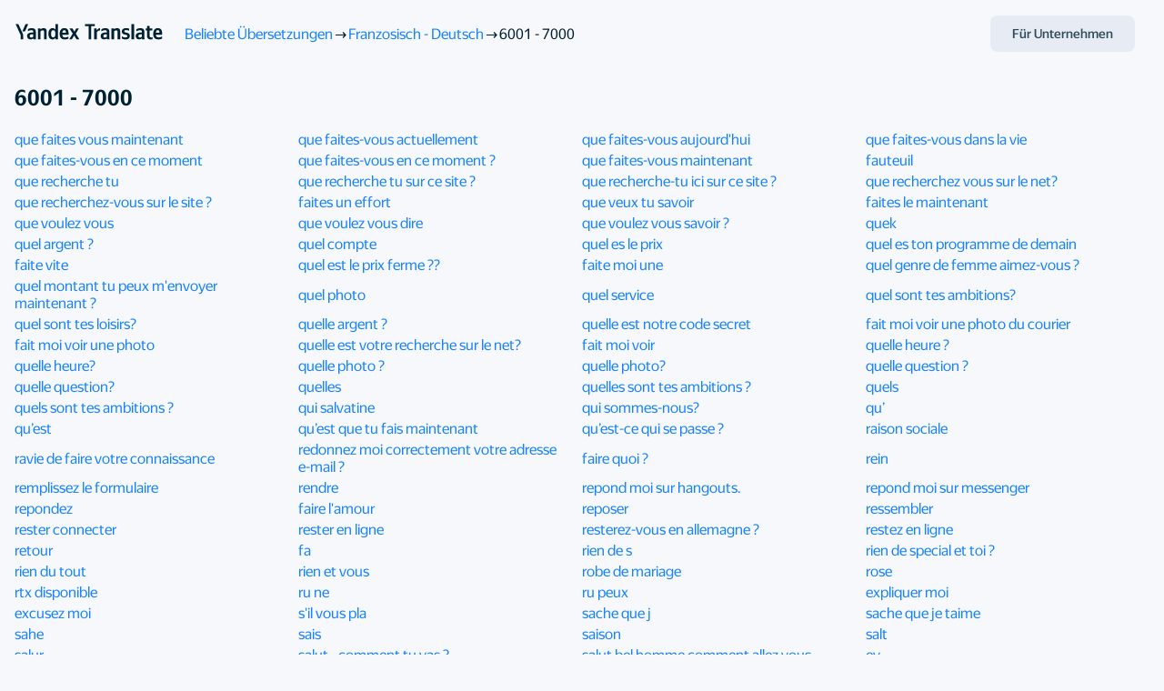

--- FILE ---
content_type: text/html; charset=utf-8
request_url: https://translate.yandex.com/de/catalog/Franzosisch-Deutsch/6
body_size: 32701
content:
<!doctype html><html lang="de" class="application"><head><meta charSet="UTF-8"/><script nonce="ETz0zFs8lD">!function(n,i){if(n.Ya=n.Ya||{},Ya.Rum)throw new Error("Rum: interface is already defined");var e=n.performance,t=e&&e.timing&&e.timing.navigationStart||Ya.startPageLoad||+new Date,a=n.requestAnimationFrame,s=Ya.Rum={enabled:!!e,vsStart:document.visibilityState,vsChanged:!1,_defTimes:[],_defRes:[],_deltaMarks:{},_markListeners:{},_settings:{},_vars:{},init:function(n,i){s._settings=n,s._vars=i},getTime:e&&e.now?function(){return e.now()}:Date.now?function(){return Date.now()-t}:function(){return new Date-t},time:function(n){s._deltaMarks[n]=[s.getTime()]},timeEnd:function(n,i){var e=s._deltaMarks[n];e&&0!==e.length&&e.push(s.getTime(),i)},sendTimeMark:function(n,i,e,t){void 0===i&&(i=s.getTime()),s._defTimes.push([n,i,t]),s.mark(n,i)},sendDelta:function(n,i,e){var t=s._deltaMarks;if(!t[n]&&void 0!==i){var a=s.getTime();t[n]=[a-i,a,e]}},sendResTiming:function(n,i){s._defRes.push([n,i])},sendRaf:function(n){var i=s.getSetting("forcePaintTimeSending");if(a&&(i||!s.isVisibilityChanged())){var e="2616."+n;a(function(){!i&&s.isVisibilityChanged()||(s.getSetting("sendFirstRaf")&&s.sendTimeMark(e+".205"),a(function(){!i&&s.isVisibilityChanged()||s.sendTimeMark(e+".1928")}))})}},isVisibilityChanged:function(){return s.vsStart&&("visible"!==s.vsStart||s.vsChanged)},mark:e&&e.mark?function(n,i){e.mark(n+(i?": "+i:""))}:function(){},getSetting:function(n){var i=s._settings[n];return null===i?null:i||""},on:function(n,i){"function"==typeof i&&(s._markListeners[n]=s._markListeners[n]||[]).push(i)},sendTrafficData:function(){},finalizeLayoutShiftScore:function(){},finalizeLargestContentfulPaint:function(){},getLCPAdditionalParams:function(){}};document.addEventListener&&document.addEventListener("visibilitychange",function n(){Ya.Rum.vsChanged=!0,document.removeEventListener("visibilitychange",n)})}(window);

!function(){if(window.PerformanceLongTaskTiming){var e=function(e,n){return(e=e.concat(n)).length>300&&(e=e.slice(e.length-300)),e},n=Ya.Rum._tti={events:[],eventsAfterTTI:[],fired:!1,observer:new PerformanceObserver(function(r){var t=r.getEntries();n.events=e(n.events,t),n.fired&&(n.eventsAfterTTI=e(n.eventsAfterTTI,t))})};n.observer.observe({entryTypes:["longtask"]})}}();

Ya.Rum.observeDOMNode=window.IntersectionObserver?function(e,i,n){var t=this,o=Ya.Rum.getSetting("forcePaintTimeSending");!function r(){if(o||!t.isVisibilityChanged()){var s="string"==typeof i?document.querySelector(i):i;s?new IntersectionObserver(function(i,n){!o&&t.isVisibilityChanged()||(Ya.Rum.sendTimeMark(e),n.unobserve(s))},n).observe(s):setTimeout(r,100)}}()}:function(){};

!function(){var e,t=[];function n(){var n=Ya.Rum.getSetting("clck"),i=t.join("\r\n");if(t=[],e=null,n&&!(navigator.sendBeacon&&Ya.Rum.getSetting("beacon")&&navigator.sendBeacon(n,i))){var a=new XMLHttpRequest;a.open("POST",n),a.send(i)}}Ya.Rum.send=function(i,a,o,s,g,u,r){clearTimeout(e);var m=Ya.Rum.getSetting("slots"),c=Ya.Rum.getSetting("experiments"),v=["/reqid="+Ya.Rum.getSetting("reqid"),r?"/"+r.join("/"):"",a?"/path="+a:"",g?"/events="+g:"",m?"/slots="+m.join(";"):"",c?"/experiments="+c.join(";"):"",o?"/vars="+o:"","/cts="+(new Date).getTime(),"/*"];t.push(v.join("")),t.length<42?e=setTimeout(n,15):n()}}();

!function(){function e(){removeEventListener("load",e);var t=Ya.Rum;if(t.sendTimeMark("1724"),t.getSetting("sendAutoResTiming"))for(var a=document.querySelectorAll("script[data-rCid], div[data-rCid]"),n=0,d=a.length;n<d;n++){var r=a[n],i=r.src;if(!i){var o=getComputedStyle(r).backgroundImage;if(o){var u=o.match(/^url\(["']?(.*?)["']?\)$/);u&&(i=u[1])}}i&&t.sendResTiming(r.getAttribute("data-rCid"),i)}}Ya.Rum.enabled&&!Ya.Rum._onloadCounterInited&&(Ya.Rum._onloadCounterInited=!0,"complete"===document.readyState?e():addEventListener("load",e))}();

Ya.Rum.enabled&&(Ya.Rum.sendRetriesCount=function(e,n){if(e&&n&&!(n<1)){var u=Ya.Rum.getVarsList();u.push("13="+encodeURIComponent(e),"1385="+n),Ya.Rum.sendCounter("690.2096.3037",u)}});

!function(n){if(!n.Ya||!Ya.Rum)throw new Error("Rum: interface is not defined");var e=Ya.Rum;e.getSetting=function(n){var t=e._settings[n];return null===t?null:t||""}}("undefined"!=typeof self?self:window);

!function(e,r){var t={client:["690.2354",1e3,100,0],uncaught:["690.2361",100,10,0],external:["690.2854",100,10,0],script:["690.2609",100,10,0]},n={};r.ERROR_LEVEL={INFO:"info",DEBUG:"debug",WARN:"warn",ERROR:"error",FATAL:"fatal"},r._errorSettings={clck:"https://yandex.ru/clck/click",beacon:!0,project:"unknown",page:"",env:"",experiments:[],additional:{},platform:"",region:"",dc:"",host:"",service:"",level:"",version:"",yandexuid:"",loggedin:!1,coordinates_gp:"",referrer:!0,preventError:!1,unhandledRejection:!1,traceUnhandledRejection:!1,uncaughtException:!0,debug:!1,limits:{},silent:{},filters:{},pageMaxAge:864e6,initTimestamp:+new Date};var o=!1;function a(e,r){for(var t in r)r.hasOwnProperty(t)&&(e[t]=r[t]);return e}function i(e){return"boolean"==typeof e&&(e=+e),"number"==typeof e?e+"":null}function s(e){try{return encodeURIComponent(e)}catch(r){if("URIError"===r.name)return encodeURIComponent(l(e));throw r}}function l(e){if("function"==typeof e.toWellFormed&&!r.__tWFPolyfill)return e.toWellFormed();for(var t=e.length,n=new Array(t),o=0;o<t;++o){var a=e.charCodeAt(o);55296==(63488&a)?a>=56320||o+1>=t||56320!=(64512&e.charCodeAt(o+1))?n[o]="�":(n[o]=e.charAt(o),n[++o]=e.charAt(o)):n[o]=e.charAt(o)}return n.join("")}function c(e){return"function"==typeof e.isWellFormed&&e.isWellFormed()}r.initErrors=function(t){var n=a(r._errorSettings,t);o||(n.uncaughtException&&function(){var t=r._errorSettings;if(e.addEventListener)e.addEventListener("error",d),t.resourceFails&&e.addEventListener("error",u,!0),"Promise"in e&&t.unhandledRejection&&e.addEventListener("unhandledrejection",function(e){var t,n,o=e.reason,a={};o&&(o.stack&&o.message?(t=o.message,n=o.stack):(t=String(o),n=r._parseTraceablePromiseStack(e.promise),"[object Event]"===t?t="event.type: "+o.type:"[object Object]"===t&&(a.unhandledObject=o)),o.target&&o.target.src&&(a.src=o.target.src),d({message:"Unhandled rejection: "+t,stack:n,additional:a}))});else{var n=e.onerror;e.onerror=function(e,r,t,o,a){d({error:a||new Error(e||"Empty error"),message:e,lineno:t,colno:o,filename:r}),n&&n.apply(this,arguments)}}}(),n.unhandledRejection&&n.traceUnhandledRejection&&r._traceUnhandledRejection&&r._traceUnhandledRejection(),o=!0)},r.updateErrors=function(e){a(r._errorSettings,e)},r.updateAdditional=function(e){r._errorSettings.additional=a(r._errorSettings.additional||{},e)},r._handleError=function(e,o,i){var s,l,c=r._errorSettings;if(c.preventError&&e.preventDefault&&e.preventDefault(),o)s=e,l="client";else{s=r._normalizeError(e),l=s.type;var d=c.onError;"function"==typeof d&&d(s);var u=c.transform;if("function"==typeof u&&(s=u(s)),!s)return;s.settings&&(i=s.settings)}var f=+new Date,g=c.initTimestamp,m=c.pageMaxAge;if(!(-1!==m&&g&&g+m<f)){var p=t[l][1];"number"==typeof c.limits[l]&&(p=c.limits[l]);var v=t[l][2];"number"==typeof c.silent[l]&&(v=c.silent[l]);var h=t[l][3];if(h<p||-1===p){s.path=t[l][0];var _=r._getErrorData(s,{silent:h<v||-1===v?"no":"yes",isCustom:Boolean(o)},a(a({},c),i)),E=function(e){n[s.message]=!1,r._sendError(e.path,e.vars),t[l][3]++}.bind(this,_);if(void 0===c.throttleSend)E();else{if(n[s.message])return;n[s.message]=!0,setTimeout(E,c.throttleSend)}}}},r._getReferrer=function(r){var t=r.referrer,n=typeof t;return"function"===n?t():"string"===n&&t?t:!1!==t&&e.location?e.location.href:void 0},r.getErrorSetting=function(e){return r._errorSettings[e]},r._buildExperiments=function(e){return e instanceof Array?e.join(";"):""},r._buildAdditional=function(e,r){var t="";try{var n=a(a({},e),r),o=!1;for(var i in n)if(n.hasOwnProperty(i)){o=!0;var s=n[i];"string"!=typeof s||c(s)||(n[i]=l(s))}o&&(t=JSON.stringify(n))}catch(e){}return t},r._getErrorData=function(t,n,o){n=n||{};var a=r._buildExperiments(o.experiments),s=r._buildAdditional(o.additional,t.additional),l={"-stack":t.stack,"-url":t.file,"-line":t.line,"-col":t.col,"-block":t.block,"-method":t.method,"-msg":t.message,"-env":o.env,"-external":t.external,"-externalCustom":t.externalCustom,"-project":o.project,"-service":t.service||o.service,"-page":t.page||o.page,"-platform":o.platform,"-level":t.level,"-experiments":a,"-version":o.version,"-region":o.region,"-dc":o.dc,"-host":o.host,"-yandexuid":o.yandexuid,"-loggedin":o.loggedin,"-coordinates_gp":t.coordinates_gp||o.coordinates_gp,"-referrer":r._getReferrer(o),"-source":t.source,"-sourceMethod":t.sourceMethod,"-type":n.isCustom?t.type:"","-additional":s,"-adb":i(Ya.blocker)||i(o.blocker),"-cdn":e.YaStaticRegion,"-ua":navigator.userAgent,"-silent":n.silent,"-ts":+new Date,"-init-ts":o.initTimestamp};return o.debug&&e.console&&console[console[t.level]?t.level:"error"]("[error-counter] "+t.message,l,t.stack),{path:t.path,vars:l}},r._baseNormalizeError=function(e){var r=(e=e||{}).error,t=e.filename||e.fileName||"",n=r&&r.stack||e.stack||"",o=e.message||"",a=r&&r.additional||e.additional;return{file:t,line:e.lineno||e.lineNumber,col:e.colno||e.colNumber,stack:n,message:o,additional:a}},r._normalizeError=function(e){var t=r._baseNormalizeError(e),n="uncaught",o=r._isExternalError(t.file,t.message,t.stack),a="",i="";return o.hasExternal?(n="external",a=o.common,i=o.custom):/^Script error\.?$/.test(t.message)&&(n="script"),t.external=a,t.externalCustom=i,t.type=n,t},r._createVarsString=function(e){var r=[];for(var t in e)e.hasOwnProperty(t)&&(e[t]||0===e[t])&&r.push(t+"="+s(e[t]).replace(/\*/g,"%2A"));return r.join(",")},r._sendError=function(e,t){r.send(null,e,r._createVarsString(t),null,null,null,null)};var d=function(e){r._handleError(e,!1)},u=function(e){var t=e.target;if(t){var n=t.srcset||t.src;if(n||(n=t.href),n){var o=t.tagName||"UNKNOWN";r.logError({message:o+" load error",additional:{src:n}})}}};r._parseTraceablePromiseStack=function(){}}("undefined"!=typeof self?self:window,Ya.Rum);

!function(e){var r={url:{0:/(miscellaneous|extension)_bindings/,1:/^chrome:/,2:/kaspersky-labs\.com\//,3:/^(?:moz|chrome)-extension:\/\//,4:/^file:/,5:/^resource:\/\//,6:/webnetc\.top/,7:/local\.adguard\.com/},message:{0:/__adgRemoveDirect/,1:/Content Security Policy/,2:/vid_mate_check/,3:/ucapi/,4:/Access is denied/i,5:/^Uncaught SecurityError/i,6:/__ybro/,7:/__show__deepen/,8:/ntp is not defined/,9:/Cannot set property 'install' of undefined/,10:/NS_ERROR/,11:/Error loading script/,12:/^TypeError: undefined is not a function$/,13:/__firefox__\.(?:favicons|metadata|reader|searchQueryForField|searchLoginField)/},stack:{0:/(?:moz|chrome)-extension:\/\//,1:/adguard.*\.user\.js/i}};function n(e,r){if(e&&r){var n=[];for(var o in r)if(r.hasOwnProperty(o)){var i=r[o];"string"==typeof i&&(i=new RegExp(i)),i instanceof RegExp&&i.test(e)&&n.push(o)}return n.join("_")}}function o(e,o){var i,t=[];for(var s in r)r.hasOwnProperty(s)&&(i=n(e[s],o[s]))&&t.push(s+"~"+i);return t.join(";")}e._isExternalError=function(n,i,t){var s=e._errorSettings.filters||{},a={url:(n||"")+"",message:(i||"")+"",stack:(t||"")+""},c=o(a,r),u=o(a,s);return{common:c,custom:u,hasExternal:!(!c&&!u)}}}(Ya.Rum);

!function(){"use strict";var e;(e=Ya.Rum).logError=function(r,o,s){r=r||{},"string"!=typeof o&&void 0!==o||((o=new Error(o)).justCreated=!0);var a=r.message||"",t=e._baseNormalizeError(o);t.message&&!r.ignoreErrorMessage&&(a&&(a+="; "),a+=t.message),t.message=a||"Empty error";for(var g=["service","source","type","block","additional","level","page","method","sourceMethod","coordinates_gp"],i=0;i<g.length;i++){var n=g[i];r[n]?t[n]=r[n]:o&&o[n]&&(t[n]=o[n])}e._handleError(t,!0,s)}}();


Ya.reqid = '1769523804131689-10728806751646948641';

Ya.Rum.init({
    beacon: true,
    clck: 'https://yandex.com/clck/click/',
    slots: ["1434866,0,18"],
    reqid: Ya.reqid
}, {
    '287': '213',
    '143': '28.575.80',
    '-project': 'translate',
    '-env': 'production',
    '-platform': 'touch',
    '-version': 'v243.1',
});

Ya.Rum.initErrors({
    project: 'translate',
    page: 'tr_touch',
    env: 'production',
    platform: 'touch',
    version: 'v243.1',
    clck: 'https://yandex.com/clck/click/',
    slots: ["1434866,0,18"],
    reqid: Ya.reqid,
    resourceFails: true,
    experiments: ["enable_nog_lang","enable_mns_lang","enable_abq_lang","enable_ab_lang","enable_tts_en_no_mac","enable_tts_en_no_ios","enable_snowflakes_easter_egg","enable_react_touch","disable_c3po_alice_brand","enable_type_translation","enable_type_translation_europe","enable_homonyms","enable_type_translation_promo"],
    loggedin: false,
    region: 84,
    limits: {
        client: 10,
        uncaught: 100,
        script: 0,
        external: 10
    },
    filters: {
        message: {
            '0': /document\.querySelectorAll\(\.\.\.\)\[Symbol\.iterator\] is not a function/,
            '1': /document\.getElementsByClassName\("translation"\)\[0\]\.innerText/,
            '2': /ResizeObserver loop limit exceeded/,
            '3': /ResizeObserver loop completed with undelivered notifications/,
        },
        stack: {
            '0': /^$/,
        }
    },
    throttleSend: 0,
    transform: function (error) {
        if (!error.stack) {
            error.additional = {
                text: 'No stacktrace',
            };
        }
        if (window._rumLatestTapEvent) {
            var latestTap = window._rumLatestTapEvent;
            if (latestTap.ts) {
                latestTap.delay = Date.now() - latestTap.ts;
                delete latestTap.ts;
            }
            error.additional = latestTap;
        }
        return error;
    }
});

if (!Ya.reqid) {
    Ya.Rum.logError('reqid is empty');
}</script><script nonce="ETz0zFs8lD">window.config = {};
window.locales = {};
window.touchLocales = {};
window.desktopLocales = {};</script><script nonce="ETz0zFs8lD">try {
    (function () {
        var lsData = localStorage.getItem('yTrSettings');
        var theme = null;

        if (lsData) {
            try { theme = JSON.parse(lsData).theme || null } catch (e) {}
        }

        if (theme === 'night') {
            document.documentElement.classList.add('theme-night');
        } else if (theme === 'system' || !theme) {
            if (window.matchMedia &&
                window.matchMedia('(prefers-color-scheme: dark)').matches) {
                document.documentElement.classList.add('theme-night');
            }
        }
    }());
} catch (e) {}</script><link href="/icons/favicon.ico" rel="icon" sizes="16x16 32x32 48x48 64x64" type="image/vnd.microsoft.icon"/><link href="/icons/favicon.png" rel="apple-touch-icon" sizes="192x192"/><title>Yandex.Translate – Beliebte Übersetzungen</title><style nonce="ETz0zFs8lD">.state-hidden { display: none; }</style><link href="https://yastatic.net/s3/translate/v243.1/dist/styles/bundles/catalog.css" rel="stylesheet" type="text/css"/><link rel="stylesheet" type="text/css" href="https://yastatic.net/s3/translate/v243.1/dist/styles/bundles/catalog.react.css"/></head><body><div class="page page_catalog"><header id="header" class="header"><div class="catalog-logo"><a tabindex="0" href="https://yandex.com" class="header-logo-yandex" target="_top" title="Yandex" data-tracking-data="{&quot;id&quot;: &quot;yandex&quot;}"><svg xmlns="http://www.w3.org/2000/svg" width="72.072" height="28.128"><path d="m11.47 13.66 3.55-8.07h-2.95l-3.55 8.07Zm-1.89 8.61v-2.83c0-2.14-.27-2.76-1.08-4.54L4.22 5.59H1.2L6.67 17.5v4.77Zm32.23.24c1.34 0 2.45-.62 3.21-1.8l.15 1.56h2.64V5.59h-2.86v6.03c-.72-1.08-1.77-1.66-3.02-1.66-2.76 0-4.68 2.33-4.68 6.36 0 3.98 1.87 6.19 4.56 6.19Zm17.54-1.05v-2.33c-.89.6-2.37 1.13-3.77 1.13-2.08 0-2.88-.99-3-3h6.89v-1.52c0-4.2-1.85-5.78-4.7-5.78-3.48 0-5.14 2.66-5.14 6.31 0 4.2 2.07 6.24 5.71 6.24 1.83 0 3.17-.48 4.01-1.05Zm-30.74-7.85c.53-.65 1.37-1.2 2.4-1.2 1.01 0 1.46.43 1.46 1.34v8.52h2.86v-8.81c0-2.4-.96-3.45-3.29-3.45-1.7 0-2.71.62-3.29 1.2h-.14l-.07-1.01h-2.79v12.07h2.86Zm-5.19.43c0-2.93-1.48-4.03-4.51-4.03-1.89 0-3.38.6-4.25 1.1v2.38c.77-.58 2.45-1.2 3.92-1.2 1.36 0 1.99.48 1.99 1.77v.68h-.46c-4.37 0-6.31 1.44-6.31 3.88 0 2.45 1.49 3.82 3.7 3.82 1.68 0 2.4-.55 2.95-1.13h.12c.02.31.12.72.21.96h2.79c-.1-.98-.15-1.97-.15-2.95Zm44.72 8.23h3.21l-3.93-6.21 3.4-5.86h-2.85l-2.07 3.65-2.3-3.65h-3.22l3.65 5.78-3.79 6.29h2.9l2.43-4.08ZM42.65 12.22c1.53 0 2.3 1.22 2.3 4 0 2.81-.81 4.04-2.42 4.04-1.56 0-2.33-1.2-2.33-3.94 0-2.86.82-4.1 2.45-4.1Zm12.07 0c1.42 0 1.85 1.17 1.85 2.68v.24h-3.99c.08-1.92.77-2.92 2.14-2.92Zm-34.15 7.17c-.36.53-1.03.96-2.04.96-1.2 0-1.8-.67-1.8-1.7 0-1.37.98-1.87 3.43-1.87h.41Z"></path></svg></a><a tabindex="0" href="/de/" class="header-logo-title" target="_top" title="Translate" data-tracking-data="{&quot;id&quot;: &quot;yandexTranslate&quot;}"><svg xmlns="http://www.w3.org/2000/svg" xmlns:xlink="http://www.w3.org/1999/xlink" width="86.256" height="28.128" viewBox="0 0 86.256 28.128"><path d="M.48 7.85h3.96v14.42h2.9V7.85h3.96V5.59H.48Zm12.96 6.89c.79-1.47 1.97-2.21 3.72-2.12V9.94c-1.63.09-2.98 1.08-3.65 2.66h-.07l-.07-2.4h-2.79v12.07h2.86Zm13.94-.7c0-2.93-1.48-4.03-4.51-4.03-1.89 0-3.38.6-4.25 1.1v2.38c.77-.58 2.45-1.2 3.92-1.2 1.36 0 1.99.48 1.99 1.77v.68h-.46c-4.37 0-6.31 1.44-6.31 3.88 0 2.45 1.49 3.82 3.7 3.82 1.68 0 2.4-.55 2.95-1.13h.12c.02.31.12.72.21.96h2.79c-.1-.98-.15-1.97-.15-2.95Zm-2.85 5.35c-.36.53-1.03.96-2.04.96-1.2 0-1.8-.67-1.8-1.7 0-1.37.98-1.87 3.43-1.87h.41Zm8.01-5.78c.53-.65 1.37-1.2 2.4-1.2 1.01 0 1.47.43 1.47 1.34v8.52h2.85v-8.81c0-2.4-.96-3.45-3.28-3.45-1.71 0-2.72.62-3.29 1.2h-.15l-.07-1.01h-2.78v12.07h2.85Zm12.72 8.9c2.84 0 4.68-1.17 4.68-4.03 0-2.11-1.46-3.22-3.88-3.55-1.2-.17-2.21-.31-2.21-1.47 0-.91.72-1.32 2.06-1.32 1.85 0 3.03.68 3.22.82v-2.33s-1.13-.67-3.51-.67c-2.92 0-4.56 1.54-4.56 3.62 0 2.14 1.23 3.24 3.58 3.56 1.66.21 2.54.67 2.54 1.72 0 .94-.74 1.4-2.37 1.4-2.09 0-3.43-1.08-3.67-1.2v2.32s1.34 1.13 4.12 1.13ZM54.6 5.59h-2.86v16.68h2.86Zm11.42 8.45c0-2.93-1.48-4.03-4.51-4.03-1.89 0-3.38.6-4.25 1.1v2.38c.77-.58 2.45-1.2 3.92-1.2 1.36 0 1.99.48 1.99 1.77v.68h-.46c-4.37 0-6.31 1.44-6.31 3.88 0 2.45 1.49 3.82 3.7 3.82 1.68 0 2.4-.55 2.95-1.13h.12c.02.31.12.72.21.96h2.79c-.1-.98-.15-1.97-.15-2.95Zm-2.85 5.35c-.36.53-1.03.96-2.04.96-1.2 0-1.8-.67-1.8-1.7 0-1.37.98-1.87 3.43-1.87h.41Zm4.2-9.19v2.26h1.51v6.19c0 2.25 1.27 3.86 3.91 3.86 1.39 0 2.19-.31 2.19-.31v-2.33s-.53.39-1.49.39c-1.2 0-1.75-.7-1.75-1.59v-6.21h3V10.2h-3V7.56h-2.86v2.64Zm18.05 11.26v-2.33c-.89.6-2.38 1.13-3.77 1.13-2.09 0-2.88-.99-3-3h6.89v-1.52c0-4.2-1.85-5.78-4.71-5.78-3.48 0-5.13 2.66-5.13 6.31 0 4.2 2.06 6.24 5.71 6.24 1.82 0 3.17-.48 4.01-1.05Zm-4.64-9.24c1.42 0 1.85 1.17 1.85 2.68v.24h-3.98c.07-1.92.77-2.92 2.13-2.92Z"/></svg></a></div><nav class="header-nav"><div><a href="/de/catalog" class="header-nav-link">Beliebte Übersetzungen</a><span class="header-nav-separator"></span><a class="header-nav-link" href="/de/catalog/Franzosisch-Deutsch">Franzosisch - Deutsch</a><span class="header-nav-separator"></span><span class="header-nav-link header-nav-link_active">6001 - 7000</span></div></nav><div class="header-sideNav"><a href="https://cloud.yandex.com/en/services/translate/?utm_source=yatranslate&amp;utm_campaign=translatemainmenu" tabindex="0" role="link" aria-label="Für Unternehmen" class="header-businessBtn button button_size_l button_view_ghost">Für Unternehmen</a></div></header><main class="page-content"><div class="container container_contents"><h2>6001 - 7000</h2><div class="grid grid_phrases"><div class="grid-cell"><a data-phrase="que faites vous maintenant" data-path="/de/dictionary/Franzosisch-Deutsch/" href="/de/dictionary/Franzosisch-Deutsch/que%20faites%20vous%20maintenant">que faites vous maintenant</a></div><div class="grid-cell"><a data-phrase="que faites-vous actuellement" data-path="/de/dictionary/Franzosisch-Deutsch/" href="/de/dictionary/Franzosisch-Deutsch/que%20faites-vous%20actuellement">que faites-vous actuellement</a></div><div class="grid-cell"><a data-phrase="que faites-vous aujourd&#x27;hui" data-path="/de/dictionary/Franzosisch-Deutsch/" href="/de/dictionary/Franzosisch-Deutsch/que%20faites-vous%20aujourd&#x27;hui">que faites-vous aujourd&#x27;hui</a></div><div class="grid-cell"><a data-phrase="que faites-vous dans la vie" data-path="/de/dictionary/Franzosisch-Deutsch/" href="/de/dictionary/Franzosisch-Deutsch/que%20faites-vous%20dans%20la%20vie">que faites-vous dans la vie</a></div><div class="grid-cell"><a data-phrase="que faites-vous en ce moment" data-path="/de/dictionary/Franzosisch-Deutsch/" href="/de/dictionary/Franzosisch-Deutsch/que%20faites-vous%20en%20ce%20moment">que faites-vous en ce moment</a></div><div class="grid-cell"><a data-phrase="que faites-vous en ce moment ?" data-path="/de/dictionary/Franzosisch-Deutsch/" href="/de/dictionary/Franzosisch-Deutsch/que%20faites-vous%20en%20ce%20moment%20%3F">que faites-vous en ce moment ?</a></div><div class="grid-cell"><a data-phrase="que faites-vous maintenant" data-path="/de/dictionary/Franzosisch-Deutsch/" href="/de/dictionary/Franzosisch-Deutsch/que%20faites-vous%20maintenant">que faites-vous maintenant</a></div><div class="grid-cell"><a data-phrase="fauteuil" data-path="/de/dictionary/Franzosisch-Deutsch/" href="/de/dictionary/Franzosisch-Deutsch/fauteuil">fauteuil</a></div><div class="grid-cell"><a data-phrase="que recherche tu" data-path="/de/dictionary/Franzosisch-Deutsch/" href="/de/dictionary/Franzosisch-Deutsch/que%20recherche%20tu">que recherche tu</a></div><div class="grid-cell"><a data-phrase="que recherche tu sur ce site ?" data-path="/de/dictionary/Franzosisch-Deutsch/" href="/de/dictionary/Franzosisch-Deutsch/que%20recherche%20tu%20sur%20ce%20site%20%3F">que recherche tu sur ce site ?</a></div><div class="grid-cell"><a data-phrase="que recherche-tu ici sur ce site ?" data-path="/de/dictionary/Franzosisch-Deutsch/" href="/de/dictionary/Franzosisch-Deutsch/que%20recherche-tu%20ici%20sur%20ce%20site%20%3F">que recherche-tu ici sur ce site ?</a></div><div class="grid-cell"><a data-phrase="que recherchez vous sur le net?" data-path="/de/dictionary/Franzosisch-Deutsch/" href="/de/dictionary/Franzosisch-Deutsch/que%20recherchez%20vous%20sur%20le%20net%3F">que recherchez vous sur le net?</a></div><div class="grid-cell"><a data-phrase="que recherchez-vous sur le site ?" data-path="/de/dictionary/Franzosisch-Deutsch/" href="/de/dictionary/Franzosisch-Deutsch/que%20recherchez-vous%20sur%20le%20site%20%3F">que recherchez-vous sur le site ?</a></div><div class="grid-cell"><a data-phrase="faites un effort" data-path="/de/dictionary/Franzosisch-Deutsch/" href="/de/dictionary/Franzosisch-Deutsch/faites%20un%20effort">faites un effort</a></div><div class="grid-cell"><a data-phrase="que veux tu savoir" data-path="/de/dictionary/Franzosisch-Deutsch/" href="/de/dictionary/Franzosisch-Deutsch/que%20veux%20tu%20savoir">que veux tu savoir</a></div><div class="grid-cell"><a data-phrase="faites le maintenant" data-path="/de/dictionary/Franzosisch-Deutsch/" href="/de/dictionary/Franzosisch-Deutsch/faites%20le%20maintenant">faites le maintenant</a></div><div class="grid-cell"><a data-phrase="que voulez vous" data-path="/de/dictionary/Franzosisch-Deutsch/" href="/de/dictionary/Franzosisch-Deutsch/que%20voulez%20vous">que voulez vous</a></div><div class="grid-cell"><a data-phrase="que voulez vous dire" data-path="/de/dictionary/Franzosisch-Deutsch/" href="/de/dictionary/Franzosisch-Deutsch/que%20voulez%20vous%20dire">que voulez vous dire</a></div><div class="grid-cell"><a data-phrase="que voulez vous savoir ?" data-path="/de/dictionary/Franzosisch-Deutsch/" href="/de/dictionary/Franzosisch-Deutsch/que%20voulez%20vous%20savoir%20%3F">que voulez vous savoir ?</a></div><div class="grid-cell"><a data-phrase="quek" data-path="/de/dictionary/Franzosisch-Deutsch/" href="/de/dictionary/Franzosisch-Deutsch/quek">quek</a></div><div class="grid-cell"><a data-phrase="quel argent ?" data-path="/de/dictionary/Franzosisch-Deutsch/" href="/de/dictionary/Franzosisch-Deutsch/quel%20argent%20%3F">quel argent ?</a></div><div class="grid-cell"><a data-phrase="quel compte" data-path="/de/dictionary/Franzosisch-Deutsch/" href="/de/dictionary/Franzosisch-Deutsch/quel%20compte">quel compte</a></div><div class="grid-cell"><a data-phrase="quel es le prix" data-path="/de/dictionary/Franzosisch-Deutsch/" href="/de/dictionary/Franzosisch-Deutsch/quel%20es%20le%20prix">quel es le prix</a></div><div class="grid-cell"><a data-phrase="quel es ton programme de demain" data-path="/de/dictionary/Franzosisch-Deutsch/" href="/de/dictionary/Franzosisch-Deutsch/quel%20es%20ton%20programme%20de%20demain">quel es ton programme de demain</a></div><div class="grid-cell"><a data-phrase="faite vite" data-path="/de/dictionary/Franzosisch-Deutsch/" href="/de/dictionary/Franzosisch-Deutsch/faite%20vite">faite vite</a></div><div class="grid-cell"><a data-phrase="quel est le prix ferme ??" data-path="/de/dictionary/Franzosisch-Deutsch/" href="/de/dictionary/Franzosisch-Deutsch/quel%20est%20le%20prix%20ferme%20%3F%3F">quel est le prix ferme ??</a></div><div class="grid-cell"><a data-phrase="faite moi une" data-path="/de/dictionary/Franzosisch-Deutsch/" href="/de/dictionary/Franzosisch-Deutsch/faite%20moi%20une">faite moi une</a></div><div class="grid-cell"><a data-phrase="quel genre de femme aimez-vous ?" data-path="/de/dictionary/Franzosisch-Deutsch/" href="/de/dictionary/Franzosisch-Deutsch/quel%20genre%20de%20femme%20aimez-vous%20%3F">quel genre de femme aimez-vous ?</a></div><div class="grid-cell"><a data-phrase="quel montant tu peux m&#x27;envoyer maintenant ?" data-path="/de/dictionary/Franzosisch-Deutsch/" href="/de/dictionary/Franzosisch-Deutsch/quel%20montant%20tu%20peux%20m&#x27;envoyer%20maintenant%20%3F">quel montant tu peux m&#x27;envoyer maintenant ?</a></div><div class="grid-cell"><a data-phrase="quel photo" data-path="/de/dictionary/Franzosisch-Deutsch/" href="/de/dictionary/Franzosisch-Deutsch/quel%20photo">quel photo</a></div><div class="grid-cell"><a data-phrase="quel service" data-path="/de/dictionary/Franzosisch-Deutsch/" href="/de/dictionary/Franzosisch-Deutsch/quel%20service">quel service</a></div><div class="grid-cell"><a data-phrase="quel sont tes ambitions?" data-path="/de/dictionary/Franzosisch-Deutsch/" href="/de/dictionary/Franzosisch-Deutsch/quel%20sont%20tes%20ambitions%3F">quel sont tes ambitions?</a></div><div class="grid-cell"><a data-phrase="quel sont tes loisirs?" data-path="/de/dictionary/Franzosisch-Deutsch/" href="/de/dictionary/Franzosisch-Deutsch/quel%20sont%20tes%20loisirs%3F">quel sont tes loisirs?</a></div><div class="grid-cell"><a data-phrase="quelle argent ?" data-path="/de/dictionary/Franzosisch-Deutsch/" href="/de/dictionary/Franzosisch-Deutsch/quelle%20argent%20%3F">quelle argent ?</a></div><div class="grid-cell"><a data-phrase="quelle est notre code secret" data-path="/de/dictionary/Franzosisch-Deutsch/" href="/de/dictionary/Franzosisch-Deutsch/quelle%20est%20notre%20code%20secret">quelle est notre code secret</a></div><div class="grid-cell"><a data-phrase="fait moi voir une photo du courier" data-path="/de/dictionary/Franzosisch-Deutsch/" href="/de/dictionary/Franzosisch-Deutsch/fait%20moi%20voir%20une%20photo%20du%20courier">fait moi voir une photo du courier</a></div><div class="grid-cell"><a data-phrase="fait moi voir une photo" data-path="/de/dictionary/Franzosisch-Deutsch/" href="/de/dictionary/Franzosisch-Deutsch/fait%20moi%20voir%20une%20photo">fait moi voir une photo</a></div><div class="grid-cell"><a data-phrase="quelle est votre recherche sur le net?" data-path="/de/dictionary/Franzosisch-Deutsch/" href="/de/dictionary/Franzosisch-Deutsch/quelle%20est%20votre%20recherche%20sur%20le%20net%3F">quelle est votre recherche sur le net?</a></div><div class="grid-cell"><a data-phrase="fait moi voir" data-path="/de/dictionary/Franzosisch-Deutsch/" href="/de/dictionary/Franzosisch-Deutsch/fait%20moi%20voir">fait moi voir</a></div><div class="grid-cell"><a data-phrase="quelle heure ?" data-path="/de/dictionary/Franzosisch-Deutsch/" href="/de/dictionary/Franzosisch-Deutsch/quelle%20heure%20%3F">quelle heure ?</a></div><div class="grid-cell"><a data-phrase="quelle heure?" data-path="/de/dictionary/Franzosisch-Deutsch/" href="/de/dictionary/Franzosisch-Deutsch/quelle%20heure%3F">quelle heure?</a></div><div class="grid-cell"><a data-phrase="quelle photo ?" data-path="/de/dictionary/Franzosisch-Deutsch/" href="/de/dictionary/Franzosisch-Deutsch/quelle%20photo%20%3F">quelle photo ?</a></div><div class="grid-cell"><a data-phrase="quelle photo?" data-path="/de/dictionary/Franzosisch-Deutsch/" href="/de/dictionary/Franzosisch-Deutsch/quelle%20photo%3F">quelle photo?</a></div><div class="grid-cell"><a data-phrase="quelle question ?" data-path="/de/dictionary/Franzosisch-Deutsch/" href="/de/dictionary/Franzosisch-Deutsch/quelle%20question%20%3F">quelle question ?</a></div><div class="grid-cell"><a data-phrase="quelle question?" data-path="/de/dictionary/Franzosisch-Deutsch/" href="/de/dictionary/Franzosisch-Deutsch/quelle%20question%3F">quelle question?</a></div><div class="grid-cell"><a data-phrase="quelles" data-path="/de/dictionary/Franzosisch-Deutsch/" href="/de/dictionary/Franzosisch-Deutsch/quelles">quelles</a></div><div class="grid-cell"><a data-phrase="quelles sont tes ambitions ?" data-path="/de/dictionary/Franzosisch-Deutsch/" href="/de/dictionary/Franzosisch-Deutsch/quelles%20sont%20tes%20ambitions%20%3F">quelles sont tes ambitions ?</a></div><div class="grid-cell"><a data-phrase="quels" data-path="/de/dictionary/Franzosisch-Deutsch/" href="/de/dictionary/Franzosisch-Deutsch/quels">quels</a></div><div class="grid-cell"><a data-phrase="quels sont tes  ambitions ?" data-path="/de/dictionary/Franzosisch-Deutsch/" href="/de/dictionary/Franzosisch-Deutsch/quels%20sont%20tes%20%20ambitions%20%3F">quels sont tes  ambitions ?</a></div><div class="grid-cell"><a data-phrase="qui salvatine" data-path="/de/dictionary/Franzosisch-Deutsch/" href="/de/dictionary/Franzosisch-Deutsch/qui%20salvatine">qui salvatine</a></div><div class="grid-cell"><a data-phrase="qui sommes-nous?" data-path="/de/dictionary/Franzosisch-Deutsch/" href="/de/dictionary/Franzosisch-Deutsch/qui%20sommes-nous%3F">qui sommes-nous?</a></div><div class="grid-cell"><a data-phrase="qu’" data-path="/de/dictionary/Franzosisch-Deutsch/" href="/de/dictionary/Franzosisch-Deutsch/qu%E2%80%99">qu’</a></div><div class="grid-cell"><a data-phrase="qu’est" data-path="/de/dictionary/Franzosisch-Deutsch/" href="/de/dictionary/Franzosisch-Deutsch/qu%E2%80%99est">qu’est</a></div><div class="grid-cell"><a data-phrase="qu’est que tu fais maintenant" data-path="/de/dictionary/Franzosisch-Deutsch/" href="/de/dictionary/Franzosisch-Deutsch/qu%E2%80%99est%20que%20tu%20fais%20maintenant">qu’est que tu fais maintenant</a></div><div class="grid-cell"><a data-phrase="qu’est-ce qui se passe ?" data-path="/de/dictionary/Franzosisch-Deutsch/" href="/de/dictionary/Franzosisch-Deutsch/qu%E2%80%99est-ce%20qui%20se%20passe%20%3F">qu’est-ce qui se passe ?</a></div><div class="grid-cell"><a data-phrase="raison sociale" data-path="/de/dictionary/Franzosisch-Deutsch/" href="/de/dictionary/Franzosisch-Deutsch/raison%20sociale">raison sociale</a></div><div class="grid-cell"><a data-phrase="ravie de faire votre connaissance" data-path="/de/dictionary/Franzosisch-Deutsch/" href="/de/dictionary/Franzosisch-Deutsch/ravie%20de%20faire%20votre%20connaissance">ravie de faire votre connaissance</a></div><div class="grid-cell"><a data-phrase="redonnez moi correctement votre adresse e-mail ?" data-path="/de/dictionary/Franzosisch-Deutsch/" href="/de/dictionary/Franzosisch-Deutsch/redonnez%20moi%20correctement%20votre%20adresse%20e-mail%20%3F">redonnez moi correctement votre adresse e-mail ?</a></div><div class="grid-cell"><a data-phrase="faire quoi ?" data-path="/de/dictionary/Franzosisch-Deutsch/" href="/de/dictionary/Franzosisch-Deutsch/faire%20quoi%20%3F">faire quoi ?</a></div><div class="grid-cell"><a data-phrase="rein" data-path="/de/dictionary/Franzosisch-Deutsch/" href="/de/dictionary/Franzosisch-Deutsch/rein">rein</a></div><div class="grid-cell"><a data-phrase="remplissez le formulaire" data-path="/de/dictionary/Franzosisch-Deutsch/" href="/de/dictionary/Franzosisch-Deutsch/remplissez%20le%20formulaire">remplissez le formulaire</a></div><div class="grid-cell"><a data-phrase="rendre" data-path="/de/dictionary/Franzosisch-Deutsch/" href="/de/dictionary/Franzosisch-Deutsch/rendre">rendre</a></div><div class="grid-cell"><a data-phrase="repond moi sur hangouts." data-path="/de/dictionary/Franzosisch-Deutsch/" href="/de/dictionary/Franzosisch-Deutsch/repond%20moi%20sur%20hangouts.">repond moi sur hangouts.</a></div><div class="grid-cell"><a data-phrase="repond moi sur messenger" data-path="/de/dictionary/Franzosisch-Deutsch/" href="/de/dictionary/Franzosisch-Deutsch/repond%20moi%20sur%20messenger">repond moi sur messenger</a></div><div class="grid-cell"><a data-phrase="repondez" data-path="/de/dictionary/Franzosisch-Deutsch/" href="/de/dictionary/Franzosisch-Deutsch/repondez">repondez</a></div><div class="grid-cell"><a data-phrase="faire l&#x27;amour" data-path="/de/dictionary/Franzosisch-Deutsch/" href="/de/dictionary/Franzosisch-Deutsch/faire%20l&#x27;amour">faire l&#x27;amour</a></div><div class="grid-cell"><a data-phrase="reposer" data-path="/de/dictionary/Franzosisch-Deutsch/" href="/de/dictionary/Franzosisch-Deutsch/reposer">reposer</a></div><div class="grid-cell"><a data-phrase="ressembler" data-path="/de/dictionary/Franzosisch-Deutsch/" href="/de/dictionary/Franzosisch-Deutsch/ressembler">ressembler</a></div><div class="grid-cell"><a data-phrase="rester connecter" data-path="/de/dictionary/Franzosisch-Deutsch/" href="/de/dictionary/Franzosisch-Deutsch/rester%20connecter">rester connecter</a></div><div class="grid-cell"><a data-phrase="rester en ligne" data-path="/de/dictionary/Franzosisch-Deutsch/" href="/de/dictionary/Franzosisch-Deutsch/rester%20en%20ligne">rester en ligne</a></div><div class="grid-cell"><a data-phrase="resterez-vous en allemagne ?" data-path="/de/dictionary/Franzosisch-Deutsch/" href="/de/dictionary/Franzosisch-Deutsch/resterez-vous%20en%20allemagne%20%3F">resterez-vous en allemagne ?</a></div><div class="grid-cell"><a data-phrase="restez en ligne" data-path="/de/dictionary/Franzosisch-Deutsch/" href="/de/dictionary/Franzosisch-Deutsch/restez%20en%20ligne">restez en ligne</a></div><div class="grid-cell"><a data-phrase="retour" data-path="/de/dictionary/Franzosisch-Deutsch/" href="/de/dictionary/Franzosisch-Deutsch/retour">retour</a></div><div class="grid-cell"><a data-phrase="fa" data-path="/de/dictionary/Franzosisch-Deutsch/" href="/de/dictionary/Franzosisch-Deutsch/fa">fa</a></div><div class="grid-cell"><a data-phrase="rien de s" data-path="/de/dictionary/Franzosisch-Deutsch/" href="/de/dictionary/Franzosisch-Deutsch/rien%20de%20s">rien de s</a></div><div class="grid-cell"><a data-phrase="rien de special et toi ?" data-path="/de/dictionary/Franzosisch-Deutsch/" href="/de/dictionary/Franzosisch-Deutsch/rien%20de%20special%20et%20toi%20%3F">rien de special et toi ?</a></div><div class="grid-cell"><a data-phrase="rien du tout" data-path="/de/dictionary/Franzosisch-Deutsch/" href="/de/dictionary/Franzosisch-Deutsch/rien%20du%20tout">rien du tout</a></div><div class="grid-cell"><a data-phrase="rien et vous" data-path="/de/dictionary/Franzosisch-Deutsch/" href="/de/dictionary/Franzosisch-Deutsch/rien%20et%20vous">rien et vous</a></div><div class="grid-cell"><a data-phrase="robe de mariage" data-path="/de/dictionary/Franzosisch-Deutsch/" href="/de/dictionary/Franzosisch-Deutsch/robe%20de%20mariage">robe de mariage</a></div><div class="grid-cell"><a data-phrase="rose" data-path="/de/dictionary/Franzosisch-Deutsch/" href="/de/dictionary/Franzosisch-Deutsch/rose">rose</a></div><div class="grid-cell"><a data-phrase="rtx disponible" data-path="/de/dictionary/Franzosisch-Deutsch/" href="/de/dictionary/Franzosisch-Deutsch/rtx%20disponible">rtx disponible</a></div><div class="grid-cell"><a data-phrase="ru ne" data-path="/de/dictionary/Franzosisch-Deutsch/" href="/de/dictionary/Franzosisch-Deutsch/ru%20ne">ru ne</a></div><div class="grid-cell"><a data-phrase="ru peux" data-path="/de/dictionary/Franzosisch-Deutsch/" href="/de/dictionary/Franzosisch-Deutsch/ru%20peux">ru peux</a></div><div class="grid-cell"><a data-phrase="expliquer moi" data-path="/de/dictionary/Franzosisch-Deutsch/" href="/de/dictionary/Franzosisch-Deutsch/expliquer%20moi">expliquer moi</a></div><div class="grid-cell"><a data-phrase="excusez moi" data-path="/de/dictionary/Franzosisch-Deutsch/" href="/de/dictionary/Franzosisch-Deutsch/excusez%20moi">excusez moi</a></div><div class="grid-cell"><a data-phrase="s&#x27;il vous pla" data-path="/de/dictionary/Franzosisch-Deutsch/" href="/de/dictionary/Franzosisch-Deutsch/s&#x27;il%20vous%20pla">s&#x27;il vous pla</a></div><div class="grid-cell"><a data-phrase="sache que j" data-path="/de/dictionary/Franzosisch-Deutsch/" href="/de/dictionary/Franzosisch-Deutsch/sache%20que%20j">sache que j</a></div><div class="grid-cell"><a data-phrase="sache que je taime" data-path="/de/dictionary/Franzosisch-Deutsch/" href="/de/dictionary/Franzosisch-Deutsch/sache%20que%20je%20taime">sache que je taime</a></div><div class="grid-cell"><a data-phrase="sahe" data-path="/de/dictionary/Franzosisch-Deutsch/" href="/de/dictionary/Franzosisch-Deutsch/sahe">sahe</a></div><div class="grid-cell"><a data-phrase="sais" data-path="/de/dictionary/Franzosisch-Deutsch/" href="/de/dictionary/Franzosisch-Deutsch/sais">sais</a></div><div class="grid-cell"><a data-phrase="saison" data-path="/de/dictionary/Franzosisch-Deutsch/" href="/de/dictionary/Franzosisch-Deutsch/saison">saison</a></div><div class="grid-cell"><a data-phrase="salt" data-path="/de/dictionary/Franzosisch-Deutsch/" href="/de/dictionary/Franzosisch-Deutsch/salt">salt</a></div><div class="grid-cell"><a data-phrase="salur" data-path="/de/dictionary/Franzosisch-Deutsch/" href="/de/dictionary/Franzosisch-Deutsch/salur">salur</a></div><div class="grid-cell"><a data-phrase="salut , comment tu vas ?" data-path="/de/dictionary/Franzosisch-Deutsch/" href="/de/dictionary/Franzosisch-Deutsch/salut%20%2C%20comment%20tu%20vas%20%3F">salut , comment tu vas ?</a></div><div class="grid-cell"><a data-phrase="salut bel homme comment allez vous" data-path="/de/dictionary/Franzosisch-Deutsch/" href="/de/dictionary/Franzosisch-Deutsch/salut%20bel%20homme%20comment%20allez%20vous">salut bel homme comment allez vous</a></div><div class="grid-cell"><a data-phrase="ev" data-path="/de/dictionary/Franzosisch-Deutsch/" href="/de/dictionary/Franzosisch-Deutsch/ev">ev</a></div><div class="grid-cell"><a data-phrase="salut comment tu va ?" data-path="/de/dictionary/Franzosisch-Deutsch/" href="/de/dictionary/Franzosisch-Deutsch/salut%20comment%20tu%20va%20%3F">salut comment tu va ?</a></div><div class="grid-cell"><a data-phrase="euro" data-path="/de/dictionary/Franzosisch-Deutsch/" href="/de/dictionary/Franzosisch-Deutsch/euro">euro</a></div><div class="grid-cell"><a data-phrase="salut comment vas tu?" data-path="/de/dictionary/Franzosisch-Deutsch/" href="/de/dictionary/Franzosisch-Deutsch/salut%20comment%20vas%20tu%3F">salut comment vas tu?</a></div><div class="grid-cell"><a data-phrase="etre vous d’accord pour les frais d’assurance" data-path="/de/dictionary/Franzosisch-Deutsch/" href="/de/dictionary/Franzosisch-Deutsch/etre%20vous%20d%E2%80%99accord%20pour%20les%20frais%20d%E2%80%99assurance">etre vous d’accord pour les frais d’assurance</a></div><div class="grid-cell"><a data-phrase="salut ma" data-path="/de/dictionary/Franzosisch-Deutsch/" href="/de/dictionary/Franzosisch-Deutsch/salut%20ma">salut ma</a></div><div class="grid-cell"><a data-phrase="salut madame" data-path="/de/dictionary/Franzosisch-Deutsch/" href="/de/dictionary/Franzosisch-Deutsch/salut%20madame">salut madame</a></div><div class="grid-cell"><a data-phrase="salut madame comment allez vous" data-path="/de/dictionary/Franzosisch-Deutsch/" href="/de/dictionary/Franzosisch-Deutsch/salut%20madame%20comment%20allez%20vous">salut madame comment allez vous</a></div><div class="grid-cell"><a data-phrase="ete" data-path="/de/dictionary/Franzosisch-Deutsch/" href="/de/dictionary/Franzosisch-Deutsch/ete">ete</a></div><div class="grid-cell"><a data-phrase="salut, lart" data-path="/de/dictionary/Franzosisch-Deutsch/" href="/de/dictionary/Franzosisch-Deutsch/salut%2C%20lart">salut, lart</a></div><div class="grid-cell"><a data-phrase="et vous aussi" data-path="/de/dictionary/Franzosisch-Deutsch/" href="/de/dictionary/Franzosisch-Deutsch/et%20vous%20aussi">et vous aussi</a></div><div class="grid-cell"><a data-phrase="salut,tu vis dans quelle ville" data-path="/de/dictionary/Franzosisch-Deutsch/" href="/de/dictionary/Franzosisch-Deutsch/salut%2Ctu%20vis%20dans%20quelle%20ville">salut,tu vis dans quelle ville</a></div><div class="grid-cell"><a data-phrase="salut." data-path="/de/dictionary/Franzosisch-Deutsch/" href="/de/dictionary/Franzosisch-Deutsch/salut.">salut.</a></div><div class="grid-cell"><a data-phrase="salutations" data-path="/de/dictionary/Franzosisch-Deutsch/" href="/de/dictionary/Franzosisch-Deutsch/salutations">salutations</a></div><div class="grid-cell"><a data-phrase="salutations cordiales !!!" data-path="/de/dictionary/Franzosisch-Deutsch/" href="/de/dictionary/Franzosisch-Deutsch/salutations%20cordiales%20!!!">salutations cordiales !!!</a></div><div class="grid-cell"><a data-phrase="salutations de strasbourg" data-path="/de/dictionary/Franzosisch-Deutsch/" href="/de/dictionary/Franzosisch-Deutsch/salutations%20de%20strasbourg">salutations de strasbourg</a></div><div class="grid-cell"><a data-phrase="sam" data-path="/de/dictionary/Franzosisch-Deutsch/" href="/de/dictionary/Franzosisch-Deutsch/sam">sam</a></div><div class="grid-cell"><a data-phrase="et vous ??" data-path="/de/dictionary/Franzosisch-Deutsch/" href="/de/dictionary/Franzosisch-Deutsch/et%20vous%20%3F%3F">et vous ??</a></div><div class="grid-cell"><a data-phrase="se promener" data-path="/de/dictionary/Franzosisch-Deutsch/" href="/de/dictionary/Franzosisch-Deutsch/se%20promener">se promener</a></div><div class="grid-cell"><a data-phrase="semaine prochaine" data-path="/de/dictionary/Franzosisch-Deutsch/" href="/de/dictionary/Franzosisch-Deutsch/semaine%20prochaine">semaine prochaine</a></div><div class="grid-cell"><a data-phrase="september" data-path="/de/dictionary/Franzosisch-Deutsch/" href="/de/dictionary/Franzosisch-Deutsch/september">september</a></div><div class="grid-cell"><a data-phrase="sergent-chef" data-path="/de/dictionary/Franzosisch-Deutsch/" href="/de/dictionary/Franzosisch-Deutsch/sergent-chef">sergent-chef</a></div><div class="grid-cell"><a data-phrase="et ton" data-path="/de/dictionary/Franzosisch-Deutsch/" href="/de/dictionary/Franzosisch-Deutsch/et%20ton">et ton</a></div><div class="grid-cell"><a data-phrase="si j&#x27;" data-path="/de/dictionary/Franzosisch-Deutsch/" href="/de/dictionary/Franzosisch-Deutsch/si%20j&#x27;">si j&#x27;</a></div><div class="grid-cell"><a data-phrase="si je ne" data-path="/de/dictionary/Franzosisch-Deutsch/" href="/de/dictionary/Franzosisch-Deutsch/si%20je%20ne">si je ne</a></div><div class="grid-cell"><a data-phrase="si je t&#x27;invite tu vas venir" data-path="/de/dictionary/Franzosisch-Deutsch/" href="/de/dictionary/Franzosisch-Deutsch/si%20je%20t&#x27;invite%20tu%20vas%20venir">si je t&#x27;invite tu vas venir</a></div><div class="grid-cell"><a data-phrase="si je te" data-path="/de/dictionary/Franzosisch-Deutsch/" href="/de/dictionary/Franzosisch-Deutsch/si%20je%20te">si je te</a></div><div class="grid-cell"><a data-phrase="si la" data-path="/de/dictionary/Franzosisch-Deutsch/" href="/de/dictionary/Franzosisch-Deutsch/si%20la">si la</a></div><div class="grid-cell"><a data-phrase="si tu as" data-path="/de/dictionary/Franzosisch-Deutsch/" href="/de/dictionary/Franzosisch-Deutsch/si%20tu%20as">si tu as</a></div><div class="grid-cell"><a data-phrase="si tu me" data-path="/de/dictionary/Franzosisch-Deutsch/" href="/de/dictionary/Franzosisch-Deutsch/si%20tu%20me">si tu me</a></div><div class="grid-cell"><a data-phrase="si tu veux bien" data-path="/de/dictionary/Franzosisch-Deutsch/" href="/de/dictionary/Franzosisch-Deutsch/si%20tu%20veux%20bien">si tu veux bien</a></div><div class="grid-cell"><a data-phrase="si vius" data-path="/de/dictionary/Franzosisch-Deutsch/" href="/de/dictionary/Franzosisch-Deutsch/si%20vius">si vius</a></div><div class="grid-cell"><a data-phrase="et toi mon amour ?" data-path="/de/dictionary/Franzosisch-Deutsch/" href="/de/dictionary/Franzosisch-Deutsch/et%20toi%20mon%20amour%20%3F">et toi mon amour ?</a></div><div class="grid-cell"><a data-phrase="si vous le dites" data-path="/de/dictionary/Franzosisch-Deutsch/" href="/de/dictionary/Franzosisch-Deutsch/si%20vous%20le%20dites">si vous le dites</a></div><div class="grid-cell"><a data-phrase="sie" data-path="/de/dictionary/Franzosisch-Deutsch/" href="/de/dictionary/Franzosisch-Deutsch/sie">sie</a></div><div class="grid-cell"><a data-phrase="et toi comment tu vas" data-path="/de/dictionary/Franzosisch-Deutsch/" href="/de/dictionary/Franzosisch-Deutsch/et%20toi%20comment%20tu%20vas">et toi comment tu vas</a></div><div class="grid-cell"><a data-phrase="sil vous plait" data-path="/de/dictionary/Franzosisch-Deutsch/" href="/de/dictionary/Franzosisch-Deutsch/sil%20vous%20plait">sil vous plait</a></div><div class="grid-cell"><a data-phrase="sino" data-path="/de/dictionary/Franzosisch-Deutsch/" href="/de/dictionary/Franzosisch-Deutsch/sino">sino</a></div><div class="grid-cell"><a data-phrase="site de films avec des loups" data-path="/de/dictionary/Franzosisch-Deutsch/" href="/de/dictionary/Franzosisch-Deutsch/site%20de%20films%20avec%20des%20loups">site de films avec des loups</a></div><div class="grid-cell"><a data-phrase="site touristique" data-path="/de/dictionary/Franzosisch-Deutsch/" href="/de/dictionary/Franzosisch-Deutsch/site%20touristique">site touristique</a></div><div class="grid-cell"><a data-phrase="snas" data-path="/de/dictionary/Franzosisch-Deutsch/" href="/de/dictionary/Franzosisch-Deutsch/snas">snas</a></div><div class="grid-cell"><a data-phrase="sois" data-path="/de/dictionary/Franzosisch-Deutsch/" href="/de/dictionary/Franzosisch-Deutsch/sois">sois</a></div><div class="grid-cell"><a data-phrase="soixante" data-path="/de/dictionary/Franzosisch-Deutsch/" href="/de/dictionary/Franzosisch-Deutsch/soixante">soixante</a></div><div class="grid-cell"><a data-phrase="solitaire" data-path="/de/dictionary/Franzosisch-Deutsch/" href="/de/dictionary/Franzosisch-Deutsch/solitaire">solitaire</a></div><div class="grid-cell"><a data-phrase="sommeil" data-path="/de/dictionary/Franzosisch-Deutsch/" href="/de/dictionary/Franzosisch-Deutsch/sommeil">sommeil</a></div><div class="grid-cell"><a data-phrase="et t" data-path="/de/dictionary/Franzosisch-Deutsch/" href="/de/dictionary/Franzosisch-Deutsch/et%20t">et t</a></div><div class="grid-cell"><a data-phrase="sorry" data-path="/de/dictionary/Franzosisch-Deutsch/" href="/de/dictionary/Franzosisch-Deutsch/sorry">sorry</a></div><div class="grid-cell"><a data-phrase="et si" data-path="/de/dictionary/Franzosisch-Deutsch/" href="/de/dictionary/Franzosisch-Deutsch/et%20si">et si</a></div><div class="grid-cell"><a data-phrase="sourire" data-path="/de/dictionary/Franzosisch-Deutsch/" href="/de/dictionary/Franzosisch-Deutsch/sourire">sourire</a></div><div class="grid-cell"><a data-phrase="soyez plus explicite" data-path="/de/dictionary/Franzosisch-Deutsch/" href="/de/dictionary/Franzosisch-Deutsch/soyez%20plus%20explicite">soyez plus explicite</a></div><div class="grid-cell"><a data-phrase="soyez rapide" data-path="/de/dictionary/Franzosisch-Deutsch/" href="/de/dictionary/Franzosisch-Deutsch/soyez%20rapide">soyez rapide</a></div><div class="grid-cell"><a data-phrase="ss" data-path="/de/dictionary/Franzosisch-Deutsch/" href="/de/dictionary/Franzosisch-Deutsch/ss">ss</a></div><div class="grid-cell"><a data-phrase="standard" data-path="/de/dictionary/Franzosisch-Deutsch/" href="/de/dictionary/Franzosisch-Deutsch/standard">standard</a></div><div class="grid-cell"><a data-phrase="ste" data-path="/de/dictionary/Franzosisch-Deutsch/" href="/de/dictionary/Franzosisch-Deutsch/ste">ste</a></div><div class="grid-cell"><a data-phrase="stellungna" data-path="/de/dictionary/Franzosisch-Deutsch/" href="/de/dictionary/Franzosisch-Deutsch/stellungna">stellungna</a></div><div class="grid-cell"><a data-phrase="sud" data-path="/de/dictionary/Franzosisch-Deutsch/" href="/de/dictionary/Franzosisch-Deutsch/sud">sud</a></div><div class="grid-cell"><a data-phrase="suivez les instructions" data-path="/de/dictionary/Franzosisch-Deutsch/" href="/de/dictionary/Franzosisch-Deutsch/suivez%20les%20instructions">suivez les instructions</a></div><div class="grid-cell"><a data-phrase="et qu" data-path="/de/dictionary/Franzosisch-Deutsch/" href="/de/dictionary/Franzosisch-Deutsch/et%20qu">et qu</a></div><div class="grid-cell"><a data-phrase="et q" data-path="/de/dictionary/Franzosisch-Deutsch/" href="/de/dictionary/Franzosisch-Deutsch/et%20q">et q</a></div><div class="grid-cell"><a data-phrase="sur le net" data-path="/de/dictionary/Franzosisch-Deutsch/" href="/de/dictionary/Franzosisch-Deutsch/sur%20le%20net">sur le net</a></div><div class="grid-cell"><a data-phrase="sur votre compte bancaire" data-path="/de/dictionary/Franzosisch-Deutsch/" href="/de/dictionary/Franzosisch-Deutsch/sur%20votre%20compte%20bancaire">sur votre compte bancaire</a></div><div class="grid-cell"><a data-phrase="s’" data-path="/de/dictionary/Franzosisch-Deutsch/" href="/de/dictionary/Franzosisch-Deutsch/s%E2%80%99">s’</a></div><div class="grid-cell"><a data-phrase="t sais" data-path="/de/dictionary/Franzosisch-Deutsch/" href="/de/dictionary/Franzosisch-Deutsch/t%20sais">t sais</a></div><div class="grid-cell"><a data-phrase="taille" data-path="/de/dictionary/Franzosisch-Deutsch/" href="/de/dictionary/Franzosisch-Deutsch/taille">taille</a></div><div class="grid-cell"><a data-phrase="tapis velo" data-path="/de/dictionary/Franzosisch-Deutsch/" href="/de/dictionary/Franzosisch-Deutsch/tapis%20velo">tapis velo</a></div><div class="grid-cell"><a data-phrase="telecharger" data-path="/de/dictionary/Franzosisch-Deutsch/" href="/de/dictionary/Franzosisch-Deutsch/telecharger">telecharger</a></div><div class="grid-cell"><a data-phrase="tendresse" data-path="/de/dictionary/Franzosisch-Deutsch/" href="/de/dictionary/Franzosisch-Deutsch/tendresse">tendresse</a></div><div class="grid-cell"><a data-phrase="tenez moi au courant" data-path="/de/dictionary/Franzosisch-Deutsch/" href="/de/dictionary/Franzosisch-Deutsch/tenez%20moi%20au%20courant">tenez moi au courant</a></div><div class="grid-cell"><a data-phrase="tenue" data-path="/de/dictionary/Franzosisch-Deutsch/" href="/de/dictionary/Franzosisch-Deutsch/tenue">tenue</a></div><div class="grid-cell"><a data-phrase="th" data-path="/de/dictionary/Franzosisch-Deutsch/" href="/de/dictionary/Franzosisch-Deutsch/th">th</a></div><div class="grid-cell"><a data-phrase="tige" data-path="/de/dictionary/Franzosisch-Deutsch/" href="/de/dictionary/Franzosisch-Deutsch/tige">tige</a></div><div class="grid-cell"><a data-phrase="tj ne" data-path="/de/dictionary/Franzosisch-Deutsch/" href="/de/dictionary/Franzosisch-Deutsch/tj%20ne">tj ne</a></div><div class="grid-cell"><a data-phrase="tm" data-path="/de/dictionary/Franzosisch-Deutsch/" href="/de/dictionary/Franzosisch-Deutsch/tm">tm</a></div><div class="grid-cell"><a data-phrase="to" data-path="/de/dictionary/Franzosisch-Deutsch/" href="/de/dictionary/Franzosisch-Deutsch/to">to</a></div><div class="grid-cell"><a data-phrase="et j" data-path="/de/dictionary/Franzosisch-Deutsch/" href="/de/dictionary/Franzosisch-Deutsch/et%20j">et j</a></div><div class="grid-cell"><a data-phrase="toi aussi tu me manque mon amour" data-path="/de/dictionary/Franzosisch-Deutsch/" href="/de/dictionary/Franzosisch-Deutsch/toi%20aussi%20tu%20me%20manque%20mon%20amour">toi aussi tu me manque mon amour</a></div><div class="grid-cell"><a data-phrase="toi tu" data-path="/de/dictionary/Franzosisch-Deutsch/" href="/de/dictionary/Franzosisch-Deutsch/toi%20tu">toi tu</a></div><div class="grid-cell"><a data-phrase="et dis" data-path="/de/dictionary/Franzosisch-Deutsch/" href="/de/dictionary/Franzosisch-Deutsch/et%20dis">et dis</a></div><div class="grid-cell"><a data-phrase="et d" data-path="/de/dictionary/Franzosisch-Deutsch/" href="/de/dictionary/Franzosisch-Deutsch/et%20d">et d</a></div><div class="grid-cell"><a data-phrase="tout ce que tu veux" data-path="/de/dictionary/Franzosisch-Deutsch/" href="/de/dictionary/Franzosisch-Deutsch/tout%20ce%20que%20tu%20veux">tout ce que tu veux</a></div><div class="grid-cell"><a data-phrase="tout le monde" data-path="/de/dictionary/Franzosisch-Deutsch/" href="/de/dictionary/Franzosisch-Deutsch/tout%20le%20monde">tout le monde</a></div><div class="grid-cell"><a data-phrase="tout ok" data-path="/de/dictionary/Franzosisch-Deutsch/" href="/de/dictionary/Franzosisch-Deutsch/tout%20ok">tout ok</a></div><div class="grid-cell"><a data-phrase="et comment allons nous proceder maintenant?" data-path="/de/dictionary/Franzosisch-Deutsch/" href="/de/dictionary/Franzosisch-Deutsch/et%20comment%20allons%20nous%20proceder%20maintenant%3F">et comment allons nous proceder maintenant?</a></div><div class="grid-cell"><a data-phrase="traduction" data-path="/de/dictionary/Franzosisch-Deutsch/" href="/de/dictionary/Franzosisch-Deutsch/traduction">traduction</a></div><div class="grid-cell"><a data-phrase="01639528349" data-path="/de/dictionary/Franzosisch-Deutsch/" href="/de/dictionary/Franzosisch-Deutsch/01639528349">01639528349</a></div><div class="grid-cell"><a data-phrase="1 ans de garantie" data-path="/de/dictionary/Franzosisch-Deutsch/" href="/de/dictionary/Franzosisch-Deutsch/1%20ans%20de%20garantie">1 ans de garantie</a></div><div class="grid-cell"><a data-phrase="1 mois" data-path="/de/dictionary/Franzosisch-Deutsch/" href="/de/dictionary/Franzosisch-Deutsch/1%20mois">1 mois</a></div><div class="grid-cell"><a data-phrase="travailleur" data-path="/de/dictionary/Franzosisch-Deutsch/" href="/de/dictionary/Franzosisch-Deutsch/travailleur">travailleur</a></div><div class="grid-cell"><a data-phrase="tre" data-path="/de/dictionary/Franzosisch-Deutsch/" href="/de/dictionary/Franzosisch-Deutsch/tre">tre</a></div><div class="grid-cell"><a data-phrase="trente" data-path="/de/dictionary/Franzosisch-Deutsch/" href="/de/dictionary/Franzosisch-Deutsch/trente">trente</a></div><div class="grid-cell"><a data-phrase="trente mille" data-path="/de/dictionary/Franzosisch-Deutsch/" href="/de/dictionary/Franzosisch-Deutsch/trente%20mille">trente mille</a></div><div class="grid-cell"><a data-phrase="tres belle" data-path="/de/dictionary/Franzosisch-Deutsch/" href="/de/dictionary/Franzosisch-Deutsch/tres%20belle">tres belle</a></div><div class="grid-cell"><a data-phrase="tricher" data-path="/de/dictionary/Franzosisch-Deutsch/" href="/de/dictionary/Franzosisch-Deutsch/tricher">tricher</a></div><div class="grid-cell"><a data-phrase="trois mille" data-path="/de/dictionary/Franzosisch-Deutsch/" href="/de/dictionary/Franzosisch-Deutsch/trois%20mille">trois mille</a></div><div class="grid-cell"><a data-phrase="trop loin" data-path="/de/dictionary/Franzosisch-Deutsch/" href="/de/dictionary/Franzosisch-Deutsch/trop%20loin">trop loin</a></div><div class="grid-cell"><a data-phrase="trouve" data-path="/de/dictionary/Franzosisch-Deutsch/" href="/de/dictionary/Franzosisch-Deutsch/trouve">trouve</a></div><div class="grid-cell"><a data-phrase="24 heures" data-path="/de/dictionary/Franzosisch-Deutsch/" href="/de/dictionary/Franzosisch-Deutsch/24%20heures">24 heures</a></div><div class="grid-cell"><a data-phrase="25 ans" data-path="/de/dictionary/Franzosisch-Deutsch/" href="/de/dictionary/Franzosisch-Deutsch/25%20ans">25 ans</a></div><div class="grid-cell"><a data-phrase="4 mois" data-path="/de/dictionary/Franzosisch-Deutsch/" href="/de/dictionary/Franzosisch-Deutsch/4%20mois">4 mois</a></div><div class="grid-cell"><a data-phrase="tu aimerai avoir des enfants ?" data-path="/de/dictionary/Franzosisch-Deutsch/" href="/de/dictionary/Franzosisch-Deutsch/tu%20aimerai%20avoir%20des%20enfants%20%3F">tu aimerai avoir des enfants ?</a></div><div class="grid-cell"><a data-phrase="tu aimerai encore avoir des enfants ?" data-path="/de/dictionary/Franzosisch-Deutsch/" href="/de/dictionary/Franzosisch-Deutsch/tu%20aimerai%20encore%20avoir%20des%20enfants%20%3F">tu aimerai encore avoir des enfants ?</a></div><div class="grid-cell"><a data-phrase="tu aimerais qu’on parle sur whatsapp" data-path="/de/dictionary/Franzosisch-Deutsch/" href="/de/dictionary/Franzosisch-Deutsch/tu%20aimerais%20qu%E2%80%99on%20parle%20sur%20whatsapp">tu aimerais qu’on parle sur whatsapp</a></div><div class="grid-cell"><a data-phrase="tu aimes faire le sport" data-path="/de/dictionary/Franzosisch-Deutsch/" href="/de/dictionary/Franzosisch-Deutsch/tu%20aimes%20faire%20le%20sport">tu aimes faire le sport</a></div><div class="grid-cell"><a data-phrase="84 mois" data-path="/de/dictionary/Franzosisch-Deutsch/" href="/de/dictionary/Franzosisch-Deutsch/84%20mois">84 mois</a></div><div class="grid-cell"><a data-phrase="tu as combien d&#x27;enfants" data-path="/de/dictionary/Franzosisch-Deutsch/" href="/de/dictionary/Franzosisch-Deutsch/tu%20as%20combien%20d&#x27;enfants">tu as combien d&#x27;enfants</a></div><div class="grid-cell"><a data-phrase="et aussi" data-path="/de/dictionary/Franzosisch-Deutsch/" href="/de/dictionary/Franzosisch-Deutsch/et%20aussi">et aussi</a></div><div class="grid-cell"><a data-phrase="tu as des animaux domestiques?" data-path="/de/dictionary/Franzosisch-Deutsch/" href="/de/dictionary/Franzosisch-Deutsch/tu%20as%20des%20animaux%20domestiques%3F">tu as des animaux domestiques?</a></div><div class="grid-cell"><a data-phrase="9a" data-path="/de/dictionary/Franzosisch-Deutsch/" href="/de/dictionary/Franzosisch-Deutsch/9a">9a</a></div><div class="grid-cell"><a data-phrase="9k" data-path="/de/dictionary/Franzosisch-Deutsch/" href="/de/dictionary/Franzosisch-Deutsch/9k">9k</a></div><div class="grid-cell"><a data-phrase="tu as finis" data-path="/de/dictionary/Franzosisch-Deutsch/" href="/de/dictionary/Franzosisch-Deutsch/tu%20as%20finis">tu as finis</a></div><div class="grid-cell"><a data-phrase="a b" data-path="/de/dictionary/Franzosisch-Deutsch/" href="/de/dictionary/Franzosisch-Deutsch/a%20b">a b</a></div><div class="grid-cell"><a data-phrase="tu as hangouts" data-path="/de/dictionary/Franzosisch-Deutsch/" href="/de/dictionary/Franzosisch-Deutsch/tu%20as%20hangouts">tu as hangouts</a></div><div class="grid-cell"><a data-phrase="a bientot" data-path="/de/dictionary/Franzosisch-Deutsch/" href="/de/dictionary/Franzosisch-Deutsch/a%20bientot">a bientot</a></div><div class="grid-cell"><a data-phrase="tu as installer hangouts ?" data-path="/de/dictionary/Franzosisch-Deutsch/" href="/de/dictionary/Franzosisch-Deutsch/tu%20as%20installer%20hangouts%20%3F">tu as installer hangouts ?</a></div><div class="grid-cell"><a data-phrase="tu as installer l&#x27;application ?" data-path="/de/dictionary/Franzosisch-Deutsch/" href="/de/dictionary/Franzosisch-Deutsch/tu%20as%20installer%20l&#x27;application%20%3F">tu as installer l&#x27;application ?</a></div><div class="grid-cell"><a data-phrase="tu as l’application skype ???" data-path="/de/dictionary/Franzosisch-Deutsch/" href="/de/dictionary/Franzosisch-Deutsch/tu%20as%20l%E2%80%99application%20skype%20%3F%3F%3F">tu as l’application skype ???</a></div><div class="grid-cell"><a data-phrase="tu as manger ce soir" data-path="/de/dictionary/Franzosisch-Deutsch/" href="/de/dictionary/Franzosisch-Deutsch/tu%20as%20manger%20ce%20soir">tu as manger ce soir</a></div><div class="grid-cell"><a data-phrase="tu as manger quoi" data-path="/de/dictionary/Franzosisch-Deutsch/" href="/de/dictionary/Franzosisch-Deutsch/tu%20as%20manger%20quoi">tu as manger quoi</a></div><div class="grid-cell"><a data-phrase="tu as manger quoi ce midi ?" data-path="/de/dictionary/Franzosisch-Deutsch/" href="/de/dictionary/Franzosisch-Deutsch/tu%20as%20manger%20quoi%20ce%20midi%20%3F">tu as manger quoi ce midi ?</a></div><div class="grid-cell"><a data-phrase="tu as peur de quoi ?" data-path="/de/dictionary/Franzosisch-Deutsch/" href="/de/dictionary/Franzosisch-Deutsch/tu%20as%20peur%20de%20quoi%20%3F">tu as peur de quoi ?</a></div><div class="grid-cell"><a data-phrase="tu as pris ton bain ?" data-path="/de/dictionary/Franzosisch-Deutsch/" href="/de/dictionary/Franzosisch-Deutsch/tu%20as%20pris%20ton%20bain%20%3F">tu as pris ton bain ?</a></div><div class="grid-cell"><a data-phrase="tu as regarder le match" data-path="/de/dictionary/Franzosisch-Deutsch/" href="/de/dictionary/Franzosisch-Deutsch/tu%20as%20regarder%20le%20match">tu as regarder le match</a></div><div class="grid-cell"><a data-phrase="tu as u" data-path="/de/dictionary/Franzosisch-Deutsch/" href="/de/dictionary/Franzosisch-Deutsch/tu%20as%20u">tu as u</a></div><div class="grid-cell"><a data-phrase="a la maison" data-path="/de/dictionary/Franzosisch-Deutsch/" href="/de/dictionary/Franzosisch-Deutsch/a%20la%20maison">a la maison</a></div><div class="grid-cell"><a data-phrase="tu as un compte hangout" data-path="/de/dictionary/Franzosisch-Deutsch/" href="/de/dictionary/Franzosisch-Deutsch/tu%20as%20un%20compte%20hangout">tu as un compte hangout</a></div><div class="grid-cell"><a data-phrase="tu as un compte whatsapp ?" data-path="/de/dictionary/Franzosisch-Deutsch/" href="/de/dictionary/Franzosisch-Deutsch/tu%20as%20un%20compte%20whatsapp%20%3F">tu as un compte whatsapp ?</a></div><div class="grid-cell"><a data-phrase="a mon avis" data-path="/de/dictionary/Franzosisch-Deutsch/" href="/de/dictionary/Franzosisch-Deutsch/a%20mon%20avis">a mon avis</a></div><div class="grid-cell"><a data-phrase="tu as un whatsapp ?" data-path="/de/dictionary/Franzosisch-Deutsch/" href="/de/dictionary/Franzosisch-Deutsch/tu%20as%20un%20whatsapp%20%3F">tu as un whatsapp ?</a></div><div class="grid-cell"><a data-phrase="tu as une photo de toi ?" data-path="/de/dictionary/Franzosisch-Deutsch/" href="/de/dictionary/Franzosisch-Deutsch/tu%20as%20une%20photo%20de%20toi%20%3F">tu as une photo de toi ?</a></div><div class="grid-cell"><a data-phrase="tu as une voiture" data-path="/de/dictionary/Franzosisch-Deutsch/" href="/de/dictionary/Franzosisch-Deutsch/tu%20as%20une%20voiture">tu as une voiture</a></div><div class="grid-cell"><a data-phrase="tu as vue" data-path="/de/dictionary/Franzosisch-Deutsch/" href="/de/dictionary/Franzosisch-Deutsch/tu%20as%20vue">tu as vue</a></div><div class="grid-cell"><a data-phrase="tu as whatsapp?" data-path="/de/dictionary/Franzosisch-Deutsch/" href="/de/dictionary/Franzosisch-Deutsch/tu%20as%20whatsapp%3F">tu as whatsapp?</a></div><div class="grid-cell"><a data-phrase="essayez de me comprendre" data-path="/de/dictionary/Franzosisch-Deutsch/" href="/de/dictionary/Franzosisch-Deutsch/essayez%20de%20me%20comprendre">essayez de me comprendre</a></div><div class="grid-cell"><a data-phrase="tu az" data-path="/de/dictionary/Franzosisch-Deutsch/" href="/de/dictionary/Franzosisch-Deutsch/tu%20az">tu az</a></div><div class="grid-cell"><a data-phrase="tu b&#x27;a" data-path="/de/dictionary/Franzosisch-Deutsch/" href="/de/dictionary/Franzosisch-Deutsch/tu%20b&#x27;a">tu b&#x27;a</a></div><div class="grid-cell"><a data-phrase="essayez" data-path="/de/dictionary/Franzosisch-Deutsch/" href="/de/dictionary/Franzosisch-Deutsch/essayez">essayez</a></div><div class="grid-cell"><a data-phrase="tu c&#x27;est" data-path="/de/dictionary/Franzosisch-Deutsch/" href="/de/dictionary/Franzosisch-Deutsch/tu%20c&#x27;est">tu c&#x27;est</a></div><div class="grid-cell"><a data-phrase="tu cherche quoi ?" data-path="/de/dictionary/Franzosisch-Deutsch/" href="/de/dictionary/Franzosisch-Deutsch/tu%20cherche%20quoi%20%3F">tu cherche quoi ?</a></div><div class="grid-cell"><a data-phrase="tu cherche quoi comme relation ?" data-path="/de/dictionary/Franzosisch-Deutsch/" href="/de/dictionary/Franzosisch-Deutsch/tu%20cherche%20quoi%20comme%20relation%20%3F">tu cherche quoi comme relation ?</a></div><div class="grid-cell"><a data-phrase="essai" data-path="/de/dictionary/Franzosisch-Deutsch/" href="/de/dictionary/Franzosisch-Deutsch/essai">essai</a></div><div class="grid-cell"><a data-phrase="a quelle" data-path="/de/dictionary/Franzosisch-Deutsch/" href="/de/dictionary/Franzosisch-Deutsch/a%20quelle">a quelle</a></div><div class="grid-cell"><a data-phrase="a quelle heure" data-path="/de/dictionary/Franzosisch-Deutsch/" href="/de/dictionary/Franzosisch-Deutsch/a%20quelle%20heure">a quelle heure</a></div><div class="grid-cell"><a data-phrase="tu connais l&#x27;application hangouts ?" data-path="/de/dictionary/Franzosisch-Deutsch/" href="/de/dictionary/Franzosisch-Deutsch/tu%20connais%20l&#x27;application%20hangouts%20%3F">tu connais l&#x27;application hangouts ?</a></div><div class="grid-cell"><a data-phrase="tu crois  au destin ?" data-path="/de/dictionary/Franzosisch-Deutsch/" href="/de/dictionary/Franzosisch-Deutsch/tu%20crois%20%20au%20destin%20%3F">tu crois  au destin ?</a></div><div class="grid-cell"><a data-phrase="a un" data-path="/de/dictionary/Franzosisch-Deutsch/" href="/de/dictionary/Franzosisch-Deutsch/a%20un">a un</a></div><div class="grid-cell"><a data-phrase="tu dis ?" data-path="/de/dictionary/Franzosisch-Deutsch/" href="/de/dictionary/Franzosisch-Deutsch/tu%20dis%20%3F">tu dis ?</a></div><div class="grid-cell"><a data-phrase="tu dis plus rien" data-path="/de/dictionary/Franzosisch-Deutsch/" href="/de/dictionary/Franzosisch-Deutsch/tu%20dis%20plus%20rien">tu dis plus rien</a></div><div class="grid-cell"><a data-phrase="a&#x27;" data-path="/de/dictionary/Franzosisch-Deutsch/" href="/de/dictionary/Franzosisch-Deutsch/a&#x27;">a&#x27;</a></div><div class="grid-cell"><a data-phrase="aaaaaa" data-path="/de/dictionary/Franzosisch-Deutsch/" href="/de/dictionary/Franzosisch-Deutsch/aaaaaa">aaaaaa</a></div><div class="grid-cell"><a data-phrase="tu dort" data-path="/de/dictionary/Franzosisch-Deutsch/" href="/de/dictionary/Franzosisch-Deutsch/tu%20dort">tu dort</a></div><div class="grid-cell"><a data-phrase="tu doute de moi ?" data-path="/de/dictionary/Franzosisch-Deutsch/" href="/de/dictionary/Franzosisch-Deutsch/tu%20doute%20de%20moi%20%3F">tu doute de moi ?</a></div><div class="grid-cell"><a data-phrase="escuse" data-path="/de/dictionary/Franzosisch-Deutsch/" href="/de/dictionary/Franzosisch-Deutsch/escuse">escuse</a></div><div class="grid-cell"><a data-phrase="aaaaaaaaaaa" data-path="/de/dictionary/Franzosisch-Deutsch/" href="/de/dictionary/Franzosisch-Deutsch/aaaaaaaaaaa">aaaaaaaaaaa</a></div><div class="grid-cell"><a data-phrase="esclave" data-path="/de/dictionary/Franzosisch-Deutsch/" href="/de/dictionary/Franzosisch-Deutsch/esclave">esclave</a></div><div class="grid-cell"><a data-phrase="tu es a la maison maintenant ?" data-path="/de/dictionary/Franzosisch-Deutsch/" href="/de/dictionary/Franzosisch-Deutsch/tu%20es%20a%20la%20maison%20maintenant%20%3F">tu es a la maison maintenant ?</a></div><div class="grid-cell"><a data-phrase="escargots" data-path="/de/dictionary/Franzosisch-Deutsch/" href="/de/dictionary/Franzosisch-Deutsch/escargots">escargots</a></div><div class="grid-cell"><a data-phrase="aaaaaaaaaaaa" data-path="/de/dictionary/Franzosisch-Deutsch/" href="/de/dictionary/Franzosisch-Deutsch/aaaaaaaaaaaa">aaaaaaaaaaaa</a></div><div class="grid-cell"><a data-phrase="tu es au travail?" data-path="/de/dictionary/Franzosisch-Deutsch/" href="/de/dictionary/Franzosisch-Deutsch/tu%20es%20au%20travail%3F">tu es au travail?</a></div><div class="grid-cell"><a data-phrase="tu es avec qui actuellement?" data-path="/de/dictionary/Franzosisch-Deutsch/" href="/de/dictionary/Franzosisch-Deutsch/tu%20es%20avec%20qui%20actuellement%3F">tu es avec qui actuellement?</a></div><div class="grid-cell"><a data-phrase="abidjan" data-path="/de/dictionary/Franzosisch-Deutsch/" href="/de/dictionary/Franzosisch-Deutsch/abidjan">abidjan</a></div><div class="grid-cell"><a data-phrase="tu es croyant ?" data-path="/de/dictionary/Franzosisch-Deutsch/" href="/de/dictionary/Franzosisch-Deutsch/tu%20es%20croyant%20%3F">tu es croyant ?</a></div><div class="grid-cell"><a data-phrase="es t il toujours disponible?" data-path="/de/dictionary/Franzosisch-Deutsch/" href="/de/dictionary/Franzosisch-Deutsch/es%20t%20il%20toujours%20disponible%3F">es t il toujours disponible?</a></div><div class="grid-cell"><a data-phrase="tu es dans quel pays ?" data-path="/de/dictionary/Franzosisch-Deutsch/" href="/de/dictionary/Franzosisch-Deutsch/tu%20es%20dans%20quel%20pays%20%3F">tu es dans quel pays ?</a></div><div class="grid-cell"><a data-phrase="tu es dans quel ville ?" data-path="/de/dictionary/Franzosisch-Deutsch/" href="/de/dictionary/Franzosisch-Deutsch/tu%20es%20dans%20quel%20ville%20%3F">tu es dans quel ville ?</a></div><div class="grid-cell"><a data-phrase="tu es de quel religion?" data-path="/de/dictionary/Franzosisch-Deutsch/" href="/de/dictionary/Franzosisch-Deutsch/tu%20es%20de%20quel%20religion%3F">tu es de quel religion?</a></div><div class="grid-cell"><a data-phrase="tu es de quel ville ?" data-path="/de/dictionary/Franzosisch-Deutsch/" href="/de/dictionary/Franzosisch-Deutsch/tu%20es%20de%20quel%20ville%20%3F">tu es de quel ville ?</a></div><div class="grid-cell"><a data-phrase="accepte la" data-path="/de/dictionary/Franzosisch-Deutsch/" href="/de/dictionary/Franzosisch-Deutsch/accepte%20la">accepte la</a></div><div class="grid-cell"><a data-phrase="erreur de code" data-path="/de/dictionary/Franzosisch-Deutsch/" href="/de/dictionary/Franzosisch-Deutsch/erreur%20de%20code">erreur de code</a></div><div class="grid-cell"><a data-phrase="tu es la !" data-path="/de/dictionary/Franzosisch-Deutsch/" href="/de/dictionary/Franzosisch-Deutsch/tu%20es%20la%20!">tu es la !</a></div><div class="grid-cell"><a data-phrase="tu es la ma belle" data-path="/de/dictionary/Franzosisch-Deutsch/" href="/de/dictionary/Franzosisch-Deutsch/tu%20es%20la%20ma%20belle">tu es la ma belle</a></div><div class="grid-cell"><a data-phrase="tu es la ma belle ?" data-path="/de/dictionary/Franzosisch-Deutsch/" href="/de/dictionary/Franzosisch-Deutsch/tu%20es%20la%20ma%20belle%20%3F">tu es la ma belle ?</a></div><div class="grid-cell"><a data-phrase="tu es libre" data-path="/de/dictionary/Franzosisch-Deutsch/" href="/de/dictionary/Franzosisch-Deutsch/tu%20es%20libre">tu es libre</a></div><div class="grid-cell"><a data-phrase="tu es libre maintenant" data-path="/de/dictionary/Franzosisch-Deutsch/" href="/de/dictionary/Franzosisch-Deutsch/tu%20es%20libre%20maintenant">tu es libre maintenant</a></div><div class="grid-cell"><a data-phrase="acheter et vendre" data-path="/de/dictionary/Franzosisch-Deutsch/" href="/de/dictionary/Franzosisch-Deutsch/acheter%20et%20vendre">acheter et vendre</a></div><div class="grid-cell"><a data-phrase="tu es l’amour de ma vie" data-path="/de/dictionary/Franzosisch-Deutsch/" href="/de/dictionary/Franzosisch-Deutsch/tu%20es%20l%E2%80%99amour%20de%20ma%20vie">tu es l’amour de ma vie</a></div><div class="grid-cell"><a data-phrase="tu es ma femme" data-path="/de/dictionary/Franzosisch-Deutsch/" href="/de/dictionary/Franzosisch-Deutsch/tu%20es%20ma%20femme">tu es ma femme</a></div><div class="grid-cell"><a data-phrase="tu es ma vie" data-path="/de/dictionary/Franzosisch-Deutsch/" href="/de/dictionary/Franzosisch-Deutsch/tu%20es%20ma%20vie">tu es ma vie</a></div><div class="grid-cell"><a data-phrase="achetez maintenant" data-path="/de/dictionary/Franzosisch-Deutsch/" href="/de/dictionary/Franzosisch-Deutsch/achetez%20maintenant">achetez maintenant</a></div><div class="grid-cell"><a data-phrase="tu es malade ?" data-path="/de/dictionary/Franzosisch-Deutsch/" href="/de/dictionary/Franzosisch-Deutsch/tu%20es%20malade%20%3F">tu es malade ?</a></div><div class="grid-cell"><a data-phrase="envoyez moi le code" data-path="/de/dictionary/Franzosisch-Deutsch/" href="/de/dictionary/Franzosisch-Deutsch/envoyez%20moi%20le%20code">envoyez moi le code</a></div><div class="grid-cell"><a data-phrase="adresse mail" data-path="/de/dictionary/Franzosisch-Deutsch/" href="/de/dictionary/Franzosisch-Deutsch/adresse%20mail">adresse mail</a></div><div class="grid-cell"><a data-phrase="tu es ou mon amour" data-path="/de/dictionary/Franzosisch-Deutsch/" href="/de/dictionary/Franzosisch-Deutsch/tu%20es%20ou%20mon%20amour">tu es ou mon amour</a></div><div class="grid-cell"><a data-phrase="envoyez la photo" data-path="/de/dictionary/Franzosisch-Deutsch/" href="/de/dictionary/Franzosisch-Deutsch/envoyez%20la%20photo">envoyez la photo</a></div><div class="grid-cell"><a data-phrase="tu es pret" data-path="/de/dictionary/Franzosisch-Deutsch/" href="/de/dictionary/Franzosisch-Deutsch/tu%20es%20pret">tu es pret</a></div><div class="grid-cell"><a data-phrase="ae" data-path="/de/dictionary/Franzosisch-Deutsch/" href="/de/dictionary/Franzosisch-Deutsch/ae">ae</a></div><div class="grid-cell"><a data-phrase="envoyer moi votre numero de whatsapp" data-path="/de/dictionary/Franzosisch-Deutsch/" href="/de/dictionary/Franzosisch-Deutsch/envoyer%20moi%20votre%20numero%20de%20whatsapp">envoyer moi votre numero de whatsapp</a></div><div class="grid-cell"><a data-phrase="tu es seul en ce moment?" data-path="/de/dictionary/Franzosisch-Deutsch/" href="/de/dictionary/Franzosisch-Deutsch/tu%20es%20seul%20en%20ce%20moment%3F">tu es seul en ce moment?</a></div><div class="grid-cell"><a data-phrase="tu es seule" data-path="/de/dictionary/Franzosisch-Deutsch/" href="/de/dictionary/Franzosisch-Deutsch/tu%20es%20seule">tu es seule</a></div><div class="grid-cell"><a data-phrase="envoie une photo de toi" data-path="/de/dictionary/Franzosisch-Deutsch/" href="/de/dictionary/Franzosisch-Deutsch/envoie%20une%20photo%20de%20toi">envoie une photo de toi</a></div><div class="grid-cell"><a data-phrase="tu es tout seul en ce moment" data-path="/de/dictionary/Franzosisch-Deutsch/" href="/de/dictionary/Franzosisch-Deutsch/tu%20es%20tout%20seul%20en%20ce%20moment">tu es tout seul en ce moment</a></div><div class="grid-cell"><a data-phrase="ah bon !" data-path="/de/dictionary/Franzosisch-Deutsch/" href="/de/dictionary/Franzosisch-Deutsch/ah%20bon%20!">ah bon !</a></div><div class="grid-cell"><a data-phrase="ah bon ??" data-path="/de/dictionary/Franzosisch-Deutsch/" href="/de/dictionary/Franzosisch-Deutsch/ah%20bon%20%3F%3F">ah bon ??</a></div><div class="grid-cell"><a data-phrase="envoie ta photo" data-path="/de/dictionary/Franzosisch-Deutsch/" href="/de/dictionary/Franzosisch-Deutsch/envoie%20ta%20photo">envoie ta photo</a></div><div class="grid-cell"><a data-phrase="envoie moi une photo de toi aussi" data-path="/de/dictionary/Franzosisch-Deutsch/" href="/de/dictionary/Franzosisch-Deutsch/envoie%20moi%20une%20photo%20de%20toi%20aussi">envoie moi une photo de toi aussi</a></div><div class="grid-cell"><a data-phrase="tu es un ange pour moi" data-path="/de/dictionary/Franzosisch-Deutsch/" href="/de/dictionary/Franzosisch-Deutsch/tu%20es%20un%20ange%20pour%20moi">tu es un ange pour moi</a></div><div class="grid-cell"><a data-phrase="tu es vraiment" data-path="/de/dictionary/Franzosisch-Deutsch/" href="/de/dictionary/Franzosisch-Deutsch/tu%20es%20vraiment">tu es vraiment</a></div><div class="grid-cell"><a data-phrase="tu es vraiment beau" data-path="/de/dictionary/Franzosisch-Deutsch/" href="/de/dictionary/Franzosisch-Deutsch/tu%20es%20vraiment%20beau">tu es vraiment beau</a></div><div class="grid-cell"><a data-phrase="tu es vraiment magnifique" data-path="/de/dictionary/Franzosisch-Deutsch/" href="/de/dictionary/Franzosisch-Deutsch/tu%20es%20vraiment%20magnifique">tu es vraiment magnifique</a></div><div class="grid-cell"><a data-phrase="tu es vraiment magnifique mon amour" data-path="/de/dictionary/Franzosisch-Deutsch/" href="/de/dictionary/Franzosisch-Deutsch/tu%20es%20vraiment%20magnifique%20mon%20amour">tu es vraiment magnifique mon amour</a></div><div class="grid-cell"><a data-phrase="tu es vraiment tres beau" data-path="/de/dictionary/Franzosisch-Deutsch/" href="/de/dictionary/Franzosisch-Deutsch/tu%20es%20vraiment%20tres%20beau">tu es vraiment tres beau</a></div><div class="grid-cell"><a data-phrase="tu es vraiment une belle femme" data-path="/de/dictionary/Franzosisch-Deutsch/" href="/de/dictionary/Franzosisch-Deutsch/tu%20es%20vraiment%20une%20belle%20femme">tu es vraiment une belle femme</a></div><div class="grid-cell"><a data-phrase="tu est au travail ?" data-path="/de/dictionary/Franzosisch-Deutsch/" href="/de/dictionary/Franzosisch-Deutsch/tu%20est%20au%20travail%20%3F">tu est au travail ?</a></div><div class="grid-cell"><a data-phrase="tu est la mon amour ?" data-path="/de/dictionary/Franzosisch-Deutsch/" href="/de/dictionary/Franzosisch-Deutsch/tu%20est%20la%20mon%20amour%20%3F">tu est la mon amour ?</a></div><div class="grid-cell"><a data-phrase="envoie moi un message sur hangouts" data-path="/de/dictionary/Franzosisch-Deutsch/" href="/de/dictionary/Franzosisch-Deutsch/envoie%20moi%20un%20message%20sur%20hangouts">envoie moi un message sur hangouts</a></div><div class="grid-cell"><a data-phrase="tu est occuper" data-path="/de/dictionary/Franzosisch-Deutsch/" href="/de/dictionary/Franzosisch-Deutsch/tu%20est%20occuper">tu est occuper</a></div><div class="grid-cell"><a data-phrase="tu est pret" data-path="/de/dictionary/Franzosisch-Deutsch/" href="/de/dictionary/Franzosisch-Deutsch/tu%20est%20pret">tu est pret</a></div><div class="grid-cell"><a data-phrase="envoie moi aussi une photo de toi" data-path="/de/dictionary/Franzosisch-Deutsch/" href="/de/dictionary/Franzosisch-Deutsch/envoie%20moi%20aussi%20une%20photo%20de%20toi">envoie moi aussi une photo de toi</a></div><div class="grid-cell"><a data-phrase="tu f" data-path="/de/dictionary/Franzosisch-Deutsch/" href="/de/dictionary/Franzosisch-Deutsch/tu%20f">tu f</a></div><div class="grid-cell"><a data-phrase="tu faire quoi dans la vie" data-path="/de/dictionary/Franzosisch-Deutsch/" href="/de/dictionary/Franzosisch-Deutsch/tu%20faire%20quoi%20dans%20la%20vie">tu faire quoi dans la vie</a></div><div class="grid-cell"><a data-phrase="ah d&#x27;accord je te comprend bien" data-path="/de/dictionary/Franzosisch-Deutsch/" href="/de/dictionary/Franzosisch-Deutsch/ah%20d&#x27;accord%20je%20te%20comprend%20bien">ah d&#x27;accord je te comprend bien</a></div><div class="grid-cell"><a data-phrase="tu faire quoi de beau ?" data-path="/de/dictionary/Franzosisch-Deutsch/" href="/de/dictionary/Franzosisch-Deutsch/tu%20faire%20quoi%20de%20beau%20%3F">tu faire quoi de beau ?</a></div><div class="grid-cell"><a data-phrase="tu faire quoi en ce moment ?" data-path="/de/dictionary/Franzosisch-Deutsch/" href="/de/dictionary/Franzosisch-Deutsch/tu%20faire%20quoi%20en%20ce%20moment%20%3F">tu faire quoi en ce moment ?</a></div><div class="grid-cell"><a data-phrase="tu faire quoi mon amour" data-path="/de/dictionary/Franzosisch-Deutsch/" href="/de/dictionary/Franzosisch-Deutsch/tu%20faire%20quoi%20mon%20amour">tu faire quoi mon amour</a></div><div class="grid-cell"><a data-phrase="ah d&#x27;accord pas de souci" data-path="/de/dictionary/Franzosisch-Deutsch/" href="/de/dictionary/Franzosisch-Deutsch/ah%20d&#x27;accord%20pas%20de%20souci">ah d&#x27;accord pas de souci</a></div><div class="grid-cell"><a data-phrase="ah d&#x27;acord" data-path="/de/dictionary/Franzosisch-Deutsch/" href="/de/dictionary/Franzosisch-Deutsch/ah%20d&#x27;acord">ah d&#x27;acord</a></div><div class="grid-cell"><a data-phrase="ah daccord" data-path="/de/dictionary/Franzosisch-Deutsch/" href="/de/dictionary/Franzosisch-Deutsch/ah%20daccord">ah daccord</a></div><div class="grid-cell"><a data-phrase="ah je co" data-path="/de/dictionary/Franzosisch-Deutsch/" href="/de/dictionary/Franzosisch-Deutsch/ah%20je%20co">ah je co</a></div><div class="grid-cell"><a data-phrase="tu fais quoi ce soir ?" data-path="/de/dictionary/Franzosisch-Deutsch/" href="/de/dictionary/Franzosisch-Deutsch/tu%20fais%20quoi%20ce%20soir%20%3F">tu fais quoi ce soir ?</a></div><div class="grid-cell"><a data-phrase="tu fais quoi comme travail" data-path="/de/dictionary/Franzosisch-Deutsch/" href="/de/dictionary/Franzosisch-Deutsch/tu%20fais%20quoi%20comme%20travail">tu fais quoi comme travail</a></div><div class="grid-cell"><a data-phrase="tu fais quoi de beau aujourd’hui ?" data-path="/de/dictionary/Franzosisch-Deutsch/" href="/de/dictionary/Franzosisch-Deutsch/tu%20fais%20quoi%20de%20beau%20aujourd%E2%80%99hui%20%3F">tu fais quoi de beau aujourd’hui ?</a></div><div class="grid-cell"><a data-phrase="tu fais quoi demain ?" data-path="/de/dictionary/Franzosisch-Deutsch/" href="/de/dictionary/Franzosisch-Deutsch/tu%20fais%20quoi%20demain%20%3F">tu fais quoi demain ?</a></div><div class="grid-cell"><a data-phrase="tu fais quoi maintenant mon ange ?" data-path="/de/dictionary/Franzosisch-Deutsch/" href="/de/dictionary/Franzosisch-Deutsch/tu%20fais%20quoi%20maintenant%20mon%20ange%20%3F">tu fais quoi maintenant mon ange ?</a></div><div class="grid-cell"><a data-phrase="tu fais quoi?" data-path="/de/dictionary/Franzosisch-Deutsch/" href="/de/dictionary/Franzosisch-Deutsch/tu%20fais%20quoi%3F">tu fais quoi?</a></div><div class="grid-cell"><a data-phrase="entrez" data-path="/de/dictionary/Franzosisch-Deutsch/" href="/de/dictionary/Franzosisch-Deutsch/entrez">entrez</a></div><div class="grid-cell"><a data-phrase="tu fait quoi comme boulot" data-path="/de/dictionary/Franzosisch-Deutsch/" href="/de/dictionary/Franzosisch-Deutsch/tu%20fait%20quoi%20comme%20boulot">tu fait quoi comme boulot</a></div><div class="grid-cell"><a data-phrase="tu fait quoi dans la vie ?" data-path="/de/dictionary/Franzosisch-Deutsch/" href="/de/dictionary/Franzosisch-Deutsch/tu%20fait%20quoi%20dans%20la%20vie%20%3F">tu fait quoi dans la vie ?</a></div><div class="grid-cell"><a data-phrase="tu fait quoi maintenant" data-path="/de/dictionary/Franzosisch-Deutsch/" href="/de/dictionary/Franzosisch-Deutsch/tu%20fait%20quoi%20maintenant">tu fait quoi maintenant</a></div><div class="grid-cell"><a data-phrase="tu habites" data-path="/de/dictionary/Franzosisch-Deutsch/" href="/de/dictionary/Franzosisch-Deutsch/tu%20habites">tu habites</a></div><div class="grid-cell"><a data-phrase="tu habites dans quelle ville ?" data-path="/de/dictionary/Franzosisch-Deutsch/" href="/de/dictionary/Franzosisch-Deutsch/tu%20habites%20dans%20quelle%20ville%20%3F">tu habites dans quelle ville ?</a></div><div class="grid-cell"><a data-phrase="ah opk" data-path="/de/dictionary/Franzosisch-Deutsch/" href="/de/dictionary/Franzosisch-Deutsch/ah%20opk">ah opk</a></div><div class="grid-cell"><a data-phrase="tu l&#x27;" data-path="/de/dictionary/Franzosisch-Deutsch/" href="/de/dictionary/Franzosisch-Deutsch/tu%20l&#x27;">tu l&#x27;</a></div><div class="grid-cell"><a data-phrase="tu l&#x27;a fait ?" data-path="/de/dictionary/Franzosisch-Deutsch/" href="/de/dictionary/Franzosisch-Deutsch/tu%20l&#x27;a%20fait%20%3F">tu l&#x27;a fait ?</a></div><div class="grid-cell"><a data-phrase="ah super" data-path="/de/dictionary/Franzosisch-Deutsch/" href="/de/dictionary/Franzosisch-Deutsch/ah%20super">ah super</a></div><div class="grid-cell"><a data-phrase="tu le pense ?" data-path="/de/dictionary/Franzosisch-Deutsch/" href="/de/dictionary/Franzosisch-Deutsch/tu%20le%20pense%20%3F">tu le pense ?</a></div><div class="grid-cell"><a data-phrase="ah tu" data-path="/de/dictionary/Franzosisch-Deutsch/" href="/de/dictionary/Franzosisch-Deutsch/ah%20tu">ah tu</a></div><div class="grid-cell"><a data-phrase="tu m&#x27;aime ?" data-path="/de/dictionary/Franzosisch-Deutsch/" href="/de/dictionary/Franzosisch-Deutsch/tu%20m&#x27;aime%20%3F">tu m&#x27;aime ?</a></div><div class="grid-cell"><a data-phrase="tu m&#x27;aime vraiment" data-path="/de/dictionary/Franzosisch-Deutsch/" href="/de/dictionary/Franzosisch-Deutsch/tu%20m&#x27;aime%20vraiment">tu m&#x27;aime vraiment</a></div><div class="grid-cell"><a data-phrase="ahok" data-path="/de/dictionary/Franzosisch-Deutsch/" href="/de/dictionary/Franzosisch-Deutsch/ahok">ahok</a></div><div class="grid-cell"><a data-phrase="tu me comprends ??" data-path="/de/dictionary/Franzosisch-Deutsch/" href="/de/dictionary/Franzosisch-Deutsch/tu%20me%20comprends%20%3F%3F">tu me comprends ??</a></div><div class="grid-cell"><a data-phrase="tu me manque tellement" data-path="/de/dictionary/Franzosisch-Deutsch/" href="/de/dictionary/Franzosisch-Deutsch/tu%20me%20manque%20tellement">tu me manque tellement</a></div><div class="grid-cell"><a data-phrase="tu me manques beaucoup mon amour" data-path="/de/dictionary/Franzosisch-Deutsch/" href="/de/dictionary/Franzosisch-Deutsch/tu%20me%20manques%20beaucoup%20mon%20amour">tu me manques beaucoup mon amour</a></div><div class="grid-cell"><a data-phrase="aides" data-path="/de/dictionary/Franzosisch-Deutsch/" href="/de/dictionary/Franzosisch-Deutsch/aides">aides</a></div><div class="grid-cell"><a data-phrase="aie" data-path="/de/dictionary/Franzosisch-Deutsch/" href="/de/dictionary/Franzosisch-Deutsch/aie">aie</a></div><div class="grid-cell"><a data-phrase="aimez-vous aussi" data-path="/de/dictionary/Franzosisch-Deutsch/" href="/de/dictionary/Franzosisch-Deutsch/aimez-vous%20aussi">aimez-vous aussi</a></div><div class="grid-cell"><a data-phrase="tu n&#x27;est pas seul" data-path="/de/dictionary/Franzosisch-Deutsch/" href="/de/dictionary/Franzosisch-Deutsch/tu%20n&#x27;est%20pas%20seul">tu n&#x27;est pas seul</a></div><div class="grid-cell"><a data-phrase="tu nas" data-path="/de/dictionary/Franzosisch-Deutsch/" href="/de/dictionary/Franzosisch-Deutsch/tu%20nas">tu nas</a></div><div class="grid-cell"><a data-phrase="tu ne m&#x27;aimes plus" data-path="/de/dictionary/Franzosisch-Deutsch/" href="/de/dictionary/Franzosisch-Deutsch/tu%20ne%20m&#x27;aimes%20plus">tu ne m&#x27;aimes plus</a></div><div class="grid-cell"><a data-phrase="ajoute" data-path="/de/dictionary/Franzosisch-Deutsch/" href="/de/dictionary/Franzosisch-Deutsch/ajoute">ajoute</a></div><div class="grid-cell"><a data-phrase="tu ne travail pas aujourd&#x27;hui ?" data-path="/de/dictionary/Franzosisch-Deutsch/" href="/de/dictionary/Franzosisch-Deutsch/tu%20ne%20travail%20pas%20aujourd&#x27;hui%20%3F">tu ne travail pas aujourd&#x27;hui ?</a></div><div class="grid-cell"><a data-phrase="tu ne travailles pas aujourd&#x27;hui ?" data-path="/de/dictionary/Franzosisch-Deutsch/" href="/de/dictionary/Franzosisch-Deutsch/tu%20ne%20travailles%20pas%20aujourd&#x27;hui%20%3F">tu ne travailles pas aujourd&#x27;hui ?</a></div><div class="grid-cell"><a data-phrase="ajouter moi sur instagram" data-path="/de/dictionary/Franzosisch-Deutsch/" href="/de/dictionary/Franzosisch-Deutsch/ajouter%20moi%20sur%20instagram">ajouter moi sur instagram</a></div><div class="grid-cell"><a data-phrase="tu ne veux plus de moi" data-path="/de/dictionary/Franzosisch-Deutsch/" href="/de/dictionary/Franzosisch-Deutsch/tu%20ne%20veux%20plus%20de%20moi">tu ne veux plus de moi</a></div><div class="grid-cell"><a data-phrase="enchanter" data-path="/de/dictionary/Franzosisch-Deutsch/" href="/de/dictionary/Franzosisch-Deutsch/enchanter">enchanter</a></div><div class="grid-cell"><a data-phrase="tu parles" data-path="/de/dictionary/Franzosisch-Deutsch/" href="/de/dictionary/Franzosisch-Deutsch/tu%20parles">tu parles</a></div><div class="grid-cell"><a data-phrase="tu part" data-path="/de/dictionary/Franzosisch-Deutsch/" href="/de/dictionary/Franzosisch-Deutsch/tu%20part">tu part</a></div><div class="grid-cell"><a data-phrase="tu peix" data-path="/de/dictionary/Franzosisch-Deutsch/" href="/de/dictionary/Franzosisch-Deutsch/tu%20peix">tu peix</a></div><div class="grid-cell"><a data-phrase="enceinte" data-path="/de/dictionary/Franzosisch-Deutsch/" href="/de/dictionary/Franzosisch-Deutsch/enceinte">enceinte</a></div><div class="grid-cell"><a data-phrase="alleine" data-path="/de/dictionary/Franzosisch-Deutsch/" href="/de/dictionary/Franzosisch-Deutsch/alleine">alleine</a></div><div class="grid-cell"><a data-phrase="allemande" data-path="/de/dictionary/Franzosisch-Deutsch/" href="/de/dictionary/Franzosisch-Deutsch/allemande">allemande</a></div><div class="grid-cell"><a data-phrase="tu peux me faire confiance" data-path="/de/dictionary/Franzosisch-Deutsch/" href="/de/dictionary/Franzosisch-Deutsch/tu%20peux%20me%20faire%20confiance">tu peux me faire confiance</a></div><div class="grid-cell"><a data-phrase="tu peux t’en procurer" data-path="/de/dictionary/Franzosisch-Deutsch/" href="/de/dictionary/Franzosisch-Deutsch/tu%20peux%20t%E2%80%99en%20procurer">tu peux t’en procurer</a></div><div class="grid-cell"><a data-phrase="tu recherches quoi ?" data-path="/de/dictionary/Franzosisch-Deutsch/" href="/de/dictionary/Franzosisch-Deutsch/tu%20recherches%20quoi%20%3F">tu recherches quoi ?</a></div><div class="grid-cell"><a data-phrase="tu sa" data-path="/de/dictionary/Franzosisch-Deutsch/" href="/de/dictionary/Franzosisch-Deutsch/tu%20sa">tu sa</a></div><div class="grid-cell"><a data-phrase="tu sai" data-path="/de/dictionary/Franzosisch-Deutsch/" href="/de/dictionary/Franzosisch-Deutsch/tu%20sai">tu sai</a></div><div class="grid-cell"><a data-phrase="tu sais mon amour" data-path="/de/dictionary/Franzosisch-Deutsch/" href="/de/dictionary/Franzosisch-Deutsch/tu%20sais%20mon%20amour">tu sais mon amour</a></div><div class="grid-cell"><a data-phrase="tu sais que je" data-path="/de/dictionary/Franzosisch-Deutsch/" href="/de/dictionary/Franzosisch-Deutsch/tu%20sais%20que%20je">tu sais que je</a></div><div class="grid-cell"><a data-phrase="tu sas" data-path="/de/dictionary/Franzosisch-Deutsch/" href="/de/dictionary/Franzosisch-Deutsch/tu%20sas">tu sas</a></div><div class="grid-cell"><a data-phrase="tu saus" data-path="/de/dictionary/Franzosisch-Deutsch/" href="/de/dictionary/Franzosisch-Deutsch/tu%20saus">tu saus</a></div><div class="grid-cell"><a data-phrase="tu te foue de moi ?" data-path="/de/dictionary/Franzosisch-Deutsch/" href="/de/dictionary/Franzosisch-Deutsch/tu%20te%20foue%20de%20moi%20%3F">tu te foue de moi ?</a></div><div class="grid-cell"><a data-phrase="tu va m&#x27;aider demain" data-path="/de/dictionary/Franzosisch-Deutsch/" href="/de/dictionary/Franzosisch-Deutsch/tu%20va%20m&#x27;aider%20demain">tu va m&#x27;aider demain</a></div><div class="grid-cell"><a data-phrase="allez montre moi" data-path="/de/dictionary/Franzosisch-Deutsch/" href="/de/dictionary/Franzosisch-Deutsch/allez%20montre%20moi">allez montre moi</a></div><div class="grid-cell"><a data-phrase="tu vas dormir ?" data-path="/de/dictionary/Franzosisch-Deutsch/" href="/de/dictionary/Franzosisch-Deutsch/tu%20vas%20dormir%20%3F">tu vas dormir ?</a></div><div class="grid-cell"><a data-phrase="tu vas faire quoi demain" data-path="/de/dictionary/Franzosisch-Deutsch/" href="/de/dictionary/Franzosisch-Deutsch/tu%20vas%20faire%20quoi%20demain">tu vas faire quoi demain</a></div><div class="grid-cell"><a data-phrase="tu vas faire quoi le weekend" data-path="/de/dictionary/Franzosisch-Deutsch/" href="/de/dictionary/Franzosisch-Deutsch/tu%20vas%20faire%20quoi%20le%20weekend">tu vas faire quoi le weekend</a></div><div class="grid-cell"><a data-phrase="tu vas le faire ?" data-path="/de/dictionary/Franzosisch-Deutsch/" href="/de/dictionary/Franzosisch-Deutsch/tu%20vas%20le%20faire%20%3F">tu vas le faire ?</a></div><div class="grid-cell"><a data-phrase="tu vas m" data-path="/de/dictionary/Franzosisch-Deutsch/" href="/de/dictionary/Franzosisch-Deutsch/tu%20vas%20m">tu vas m</a></div><div class="grid-cell"><a data-phrase="tu veux dire" data-path="/de/dictionary/Franzosisch-Deutsch/" href="/de/dictionary/Franzosisch-Deutsch/tu%20veux%20dire">tu veux dire</a></div><div class="grid-cell"><a data-phrase="allons" data-path="/de/dictionary/Franzosisch-Deutsch/" href="/de/dictionary/Franzosisch-Deutsch/allons">allons</a></div><div class="grid-cell"><a data-phrase="tu veux prendre le rende" data-path="/de/dictionary/Franzosisch-Deutsch/" href="/de/dictionary/Franzosisch-Deutsch/tu%20veux%20prendre%20le%20rende">tu veux prendre le rende</a></div><div class="grid-cell"><a data-phrase="tu vie seul" data-path="/de/dictionary/Franzosisch-Deutsch/" href="/de/dictionary/Franzosisch-Deutsch/tu%20vie%20seul">tu vie seul</a></div><div class="grid-cell"><a data-phrase="tu viens de quel pays" data-path="/de/dictionary/Franzosisch-Deutsch/" href="/de/dictionary/Franzosisch-Deutsch/tu%20viens%20de%20quel%20pays">tu viens de quel pays</a></div><div class="grid-cell"><a data-phrase="allumer" data-path="/de/dictionary/Franzosisch-Deutsch/" href="/de/dictionary/Franzosisch-Deutsch/allumer">allumer</a></div><div class="grid-cell"><a data-phrase="tu vis dans quelle ville ?" data-path="/de/dictionary/Franzosisch-Deutsch/" href="/de/dictionary/Franzosisch-Deutsch/tu%20vis%20dans%20quelle%20ville%20%3F">tu vis dans quelle ville ?</a></div><div class="grid-cell"><a data-phrase="en quoi je peux vous aider" data-path="/de/dictionary/Franzosisch-Deutsch/" href="/de/dictionary/Franzosisch-Deutsch/en%20quoi%20je%20peux%20vous%20aider">en quoi je peux vous aider</a></div><div class="grid-cell"><a data-phrase="alorq" data-path="/de/dictionary/Franzosisch-Deutsch/" href="/de/dictionary/Franzosisch-Deutsch/alorq">alorq</a></div><div class="grid-cell"><a data-phrase="tz" data-path="/de/dictionary/Franzosisch-Deutsch/" href="/de/dictionary/Franzosisch-Deutsch/tz">tz</a></div><div class="grid-cell"><a data-phrase="en mai" data-path="/de/dictionary/Franzosisch-Deutsch/" href="/de/dictionary/Franzosisch-Deutsch/en%20mai">en mai</a></div><div class="grid-cell"><a data-phrase="t’es trop jeune" data-path="/de/dictionary/Franzosisch-Deutsch/" href="/de/dictionary/Franzosisch-Deutsch/t%E2%80%99es%20trop%20jeune">t’es trop jeune</a></div><div class="grid-cell"><a data-phrase="um" data-path="/de/dictionary/Franzosisch-Deutsch/" href="/de/dictionary/Franzosisch-Deutsch/um">um</a></div><div class="grid-cell"><a data-phrase="un amis" data-path="/de/dictionary/Franzosisch-Deutsch/" href="/de/dictionary/Franzosisch-Deutsch/un%20amis">un amis</a></div><div class="grid-cell"><a data-phrase="alors ce" data-path="/de/dictionary/Franzosisch-Deutsch/" href="/de/dictionary/Franzosisch-Deutsch/alors%20ce">alors ce</a></div><div class="grid-cell"><a data-phrase="un chien" data-path="/de/dictionary/Franzosisch-Deutsch/" href="/de/dictionary/Franzosisch-Deutsch/un%20chien">un chien</a></div><div class="grid-cell"><a data-phrase="en faveur de" data-path="/de/dictionary/Franzosisch-Deutsch/" href="/de/dictionary/Franzosisch-Deutsch/en%20faveur%20de">en faveur de</a></div><div class="grid-cell"><a data-phrase="un idee" data-path="/de/dictionary/Franzosisch-Deutsch/" href="/de/dictionary/Franzosisch-Deutsch/un%20idee">un idee</a></div><div class="grid-cell"><a data-phrase="en face" data-path="/de/dictionary/Franzosisch-Deutsch/" href="/de/dictionary/Franzosisch-Deutsch/en%20face">en face</a></div><div class="grid-cell"><a data-phrase="en effet" data-path="/de/dictionary/Franzosisch-Deutsch/" href="/de/dictionary/Franzosisch-Deutsch/en%20effet">en effet</a></div><div class="grid-cell"><a data-phrase="un stylo" data-path="/de/dictionary/Franzosisch-Deutsch/" href="/de/dictionary/Franzosisch-Deutsch/un%20stylo">un stylo</a></div><div class="grid-cell"><a data-phrase="en ce qu" data-path="/de/dictionary/Franzosisch-Deutsch/" href="/de/dictionary/Franzosisch-Deutsch/en%20ce%20qu">en ce qu</a></div><div class="grid-cell"><a data-phrase="en ce moment" data-path="/de/dictionary/Franzosisch-Deutsch/" href="/de/dictionary/Franzosisch-Deutsch/en%20ce%20moment">en ce moment</a></div><div class="grid-cell"><a data-phrase="en c" data-path="/de/dictionary/Franzosisch-Deutsch/" href="/de/dictionary/Franzosisch-Deutsch/en%20c">en c</a></div><div class="grid-cell"><a data-phrase="une connaissance" data-path="/de/dictionary/Franzosisch-Deutsch/" href="/de/dictionary/Franzosisch-Deutsch/une%20connaissance">une connaissance</a></div><div class="grid-cell"><a data-phrase="une photo de toi mon amour" data-path="/de/dictionary/Franzosisch-Deutsch/" href="/de/dictionary/Franzosisch-Deutsch/une%20photo%20de%20toi%20mon%20amour">une photo de toi mon amour</a></div><div class="grid-cell"><a data-phrase="une vache" data-path="/de/dictionary/Franzosisch-Deutsch/" href="/de/dictionary/Franzosisch-Deutsch/une%20vache">une vache</a></div><div class="grid-cell"><a data-phrase="uo" data-path="/de/dictionary/Franzosisch-Deutsch/" href="/de/dictionary/Franzosisch-Deutsch/uo">uo</a></div><div class="grid-cell"><a data-phrase="valise" data-path="/de/dictionary/Franzosisch-Deutsch/" href="/de/dictionary/Franzosisch-Deutsch/valise">valise</a></div><div class="grid-cell"><a data-phrase="vas y" data-path="/de/dictionary/Franzosisch-Deutsch/" href="/de/dictionary/Franzosisch-Deutsch/vas%20y">vas y</a></div><div class="grid-cell"><a data-phrase="veille" data-path="/de/dictionary/Franzosisch-Deutsch/" href="/de/dictionary/Franzosisch-Deutsch/veille">veille</a></div><div class="grid-cell"><a data-phrase="veillez m&#x27;envoyer votre preuve de paiement" data-path="/de/dictionary/Franzosisch-Deutsch/" href="/de/dictionary/Franzosisch-Deutsch/veillez%20m&#x27;envoyer%20votre%20preuve%20de%20paiement">veillez m&#x27;envoyer votre preuve de paiement</a></div><div class="grid-cell"><a data-phrase="en afrique" data-path="/de/dictionary/Franzosisch-Deutsch/" href="/de/dictionary/Franzosisch-Deutsch/en%20afrique">en afrique</a></div><div class="grid-cell"><a data-phrase="vendeur" data-path="/de/dictionary/Franzosisch-Deutsch/" href="/de/dictionary/Franzosisch-Deutsch/vendeur">vendeur</a></div><div class="grid-cell"><a data-phrase="alors dit" data-path="/de/dictionary/Franzosisch-Deutsch/" href="/de/dictionary/Franzosisch-Deutsch/alors%20dit">alors dit</a></div><div class="grid-cell"><a data-phrase="vente wörth sur le rhin" data-path="/de/dictionary/Franzosisch-Deutsch/" href="/de/dictionary/Franzosisch-Deutsch/vente%20w%C3%B6rth%20sur%20le%20rhin">vente wörth sur le rhin</a></div><div class="grid-cell"><a data-phrase="ver" data-path="/de/dictionary/Franzosisch-Deutsch/" href="/de/dictionary/Franzosisch-Deutsch/ver">ver</a></div><div class="grid-cell"><a data-phrase="elle a une tumeur au cerveau" data-path="/de/dictionary/Franzosisch-Deutsch/" href="/de/dictionary/Franzosisch-Deutsch/elle%20a%20une%20tumeur%20au%20cerveau">elle a une tumeur au cerveau</a></div><div class="grid-cell"><a data-phrase="alors envoie" data-path="/de/dictionary/Franzosisch-Deutsch/" href="/de/dictionary/Franzosisch-Deutsch/alors%20envoie">alors envoie</a></div><div class="grid-cell"><a data-phrase="veuillez contacter la gestionnaire" data-path="/de/dictionary/Franzosisch-Deutsch/" href="/de/dictionary/Franzosisch-Deutsch/veuillez%20contacter%20la%20gestionnaire">veuillez contacter la gestionnaire</a></div><div class="grid-cell"><a data-phrase="veuillez envoyer une photo" data-path="/de/dictionary/Franzosisch-Deutsch/" href="/de/dictionary/Franzosisch-Deutsch/veuillez%20envoyer%20une%20photo">veuillez envoyer une photo</a></div><div class="grid-cell"><a data-phrase="ej" data-path="/de/dictionary/Franzosisch-Deutsch/" href="/de/dictionary/Franzosisch-Deutsch/ej">ej</a></div><div class="grid-cell"><a data-phrase="veuillez envoyer une photo de la facture" data-path="/de/dictionary/Franzosisch-Deutsch/" href="/de/dictionary/Franzosisch-Deutsch/veuillez%20envoyer%20une%20photo%20de%20la%20facture">veuillez envoyer une photo de la facture</a></div><div class="grid-cell"><a data-phrase="veuillez envoyer une photo du transfert" data-path="/de/dictionary/Franzosisch-Deutsch/" href="/de/dictionary/Franzosisch-Deutsch/veuillez%20envoyer%20une%20photo%20du%20transfert">veuillez envoyer une photo du transfert</a></div><div class="grid-cell"><a data-phrase="alors j&#x27;attends" data-path="/de/dictionary/Franzosisch-Deutsch/" href="/de/dictionary/Franzosisch-Deutsch/alors%20j&#x27;attends">alors j&#x27;attends</a></div><div class="grid-cell"><a data-phrase="veuillez m&#x27;excuser" data-path="/de/dictionary/Franzosisch-Deutsch/" href="/de/dictionary/Franzosisch-Deutsch/veuillez%20m&#x27;excuser">veuillez m&#x27;excuser</a></div><div class="grid-cell"><a data-phrase="effacer" data-path="/de/dictionary/Franzosisch-Deutsch/" href="/de/dictionary/Franzosisch-Deutsch/effacer">effacer</a></div><div class="grid-cell"><a data-phrase="alors je vais" data-path="/de/dictionary/Franzosisch-Deutsch/" href="/de/dictionary/Franzosisch-Deutsch/alors%20je%20vais">alors je vais</a></div><div class="grid-cell"><a data-phrase="veulent" data-path="/de/dictionary/Franzosisch-Deutsch/" href="/de/dictionary/Franzosisch-Deutsch/veulent">veulent</a></div><div class="grid-cell"><a data-phrase="viens dans mes bras mon amour" data-path="/de/dictionary/Franzosisch-Deutsch/" href="/de/dictionary/Franzosisch-Deutsch/viens%20dans%20mes%20bras%20mon%20amour">viens dans mes bras mon amour</a></div><div class="grid-cell"><a data-phrase="vingt cinq mille" data-path="/de/dictionary/Franzosisch-Deutsch/" href="/de/dictionary/Franzosisch-Deutsch/vingt%20cinq%20mille">vingt cinq mille</a></div><div class="grid-cell"><a data-phrase="vingt mille" data-path="/de/dictionary/Franzosisch-Deutsch/" href="/de/dictionary/Franzosisch-Deutsch/vingt%20mille">vingt mille</a></div><div class="grid-cell"><a data-phrase="vis tu seul ou en famille" data-path="/de/dictionary/Franzosisch-Deutsch/" href="/de/dictionary/Franzosisch-Deutsch/vis%20tu%20seul%20ou%20en%20famille">vis tu seul ou en famille</a></div><div class="grid-cell"><a data-phrase="vl" data-path="/de/dictionary/Franzosisch-Deutsch/" href="/de/dictionary/Franzosisch-Deutsch/vl">vl</a></div><div class="grid-cell"><a data-phrase="vlus" data-path="/de/dictionary/Franzosisch-Deutsch/" href="/de/dictionary/Franzosisch-Deutsch/vlus">vlus</a></div><div class="grid-cell"><a data-phrase="voi" data-path="/de/dictionary/Franzosisch-Deutsch/" href="/de/dictionary/Franzosisch-Deutsch/voi">voi</a></div><div class="grid-cell"><a data-phrase="voial" data-path="/de/dictionary/Franzosisch-Deutsch/" href="/de/dictionary/Franzosisch-Deutsch/voial">voial</a></div><div class="grid-cell"><a data-phrase="ecris moi sur instagram" data-path="/de/dictionary/Franzosisch-Deutsch/" href="/de/dictionary/Franzosisch-Deutsch/ecris%20moi%20sur%20instagram">ecris moi sur instagram</a></div><div class="grid-cell"><a data-phrase="voici l&#x27;adresse de paiement" data-path="/de/dictionary/Franzosisch-Deutsch/" href="/de/dictionary/Franzosisch-Deutsch/voici%20l&#x27;adresse%20de%20paiement">voici l&#x27;adresse de paiement</a></div><div class="grid-cell"><a data-phrase="voici le compte de mon mari" data-path="/de/dictionary/Franzosisch-Deutsch/" href="/de/dictionary/Franzosisch-Deutsch/voici%20le%20compte%20de%20mon%20mari">voici le compte de mon mari</a></div><div class="grid-cell"><a data-phrase="voici le document" data-path="/de/dictionary/Franzosisch-Deutsch/" href="/de/dictionary/Franzosisch-Deutsch/voici%20le%20document">voici le document</a></div><div class="grid-cell"><a data-phrase="voici ma" data-path="/de/dictionary/Franzosisch-Deutsch/" href="/de/dictionary/Franzosisch-Deutsch/voici%20ma">voici ma</a></div><div class="grid-cell"><a data-phrase="voici mes informations bancaires pour le versement." data-path="/de/dictionary/Franzosisch-Deutsch/" href="/de/dictionary/Franzosisch-Deutsch/voici%20mes%20informations%20bancaires%20pour%20le%20versement.">voici mes informations bancaires pour le versement.</a></div><div class="grid-cell"><a data-phrase="voici mes informations bancaires." data-path="/de/dictionary/Franzosisch-Deutsch/" href="/de/dictionary/Franzosisch-Deutsch/voici%20mes%20informations%20bancaires.">voici mes informations bancaires.</a></div><div class="grid-cell"><a data-phrase="alors pour" data-path="/de/dictionary/Franzosisch-Deutsch/" href="/de/dictionary/Franzosisch-Deutsch/alors%20pour">alors pour</a></div><div class="grid-cell"><a data-phrase="ecoute moi" data-path="/de/dictionary/Franzosisch-Deutsch/" href="/de/dictionary/Franzosisch-Deutsch/ecoute%20moi">ecoute moi</a></div><div class="grid-cell"><a data-phrase="vol" data-path="/de/dictionary/Franzosisch-Deutsch/" href="/de/dictionary/Franzosisch-Deutsch/vol">vol</a></div><div class="grid-cell"><a data-phrase="vomir" data-path="/de/dictionary/Franzosisch-Deutsch/" href="/de/dictionary/Franzosisch-Deutsch/vomir">vomir</a></div><div class="grid-cell"><a data-phrase="vos informations bancaire" data-path="/de/dictionary/Franzosisch-Deutsch/" href="/de/dictionary/Franzosisch-Deutsch/vos%20informations%20bancaire">vos informations bancaire</a></div><div class="grid-cell"><a data-phrase="alors que fais tu ?" data-path="/de/dictionary/Franzosisch-Deutsch/" href="/de/dictionary/Franzosisch-Deutsch/alors%20que%20fais%20tu%20%3F">alors que fais tu ?</a></div><div class="grid-cell"><a data-phrase="votre adresse mail" data-path="/de/dictionary/Franzosisch-Deutsch/" href="/de/dictionary/Franzosisch-Deutsch/votre%20adresse%20mail">votre adresse mail</a></div><div class="grid-cell"><a data-phrase="e-mail-adresse" data-path="/de/dictionary/Franzosisch-Deutsch/" href="/de/dictionary/Franzosisch-Deutsch/e-mail-adresse">e-mail-adresse</a></div><div class="grid-cell"><a data-phrase="votre message" data-path="/de/dictionary/Franzosisch-Deutsch/" href="/de/dictionary/Franzosisch-Deutsch/votre%20message">votre message</a></div><div class="grid-cell"><a data-phrase="votre nom" data-path="/de/dictionary/Franzosisch-Deutsch/" href="/de/dictionary/Franzosisch-Deutsch/votre%20nom">votre nom</a></div><div class="grid-cell"><a data-phrase="voudrais" data-path="/de/dictionary/Franzosisch-Deutsch/" href="/de/dictionary/Franzosisch-Deutsch/voudrais">voudrais</a></div><div class="grid-cell"><a data-phrase="vous all" data-path="/de/dictionary/Franzosisch-Deutsch/" href="/de/dictionary/Franzosisch-Deutsch/vous%20all">vous all</a></div><div class="grid-cell"><a data-phrase="vous attend" data-path="/de/dictionary/Franzosisch-Deutsch/" href="/de/dictionary/Franzosisch-Deutsch/vous%20attend">vous attend</a></div><div class="grid-cell"><a data-phrase="vous au" data-path="/de/dictionary/Franzosisch-Deutsch/" href="/de/dictionary/Franzosisch-Deutsch/vous%20au">vous au</a></div><div class="grid-cell"><a data-phrase="vous aurez le" data-path="/de/dictionary/Franzosisch-Deutsch/" href="/de/dictionary/Franzosisch-Deutsch/vous%20aurez%20le">vous aurez le</a></div><div class="grid-cell"><a data-phrase="vous avez combien?" data-path="/de/dictionary/Franzosisch-Deutsch/" href="/de/dictionary/Franzosisch-Deutsch/vous%20avez%20combien%3F">vous avez combien?</a></div><div class="grid-cell"><a data-phrase="alors tu veux" data-path="/de/dictionary/Franzosisch-Deutsch/" href="/de/dictionary/Franzosisch-Deutsch/alors%20tu%20veux">alors tu veux</a></div><div class="grid-cell"><a data-phrase="vous avez eu" data-path="/de/dictionary/Franzosisch-Deutsch/" href="/de/dictionary/Franzosisch-Deutsch/vous%20avez%20eu">vous avez eu</a></div><div class="grid-cell"><a data-phrase="vous avez un compte bancaire ?" data-path="/de/dictionary/Franzosisch-Deutsch/" href="/de/dictionary/Franzosisch-Deutsch/vous%20avez%20un%20compte%20bancaire%20%3F">vous avez un compte bancaire ?</a></div><div class="grid-cell"><a data-phrase="vous avez un compte whatsapp" data-path="/de/dictionary/Franzosisch-Deutsch/" href="/de/dictionary/Franzosisch-Deutsch/vous%20avez%20un%20compte%20whatsapp">vous avez un compte whatsapp</a></div><div class="grid-cell"><a data-phrase="vous avez un compte whatsapp ?" data-path="/de/dictionary/Franzosisch-Deutsch/" href="/de/dictionary/Franzosisch-Deutsch/vous%20avez%20un%20compte%20whatsapp%20%3F">vous avez un compte whatsapp ?</a></div><div class="grid-cell"><a data-phrase="d’accord merci" data-path="/de/dictionary/Franzosisch-Deutsch/" href="/de/dictionary/Franzosisch-Deutsch/d%E2%80%99accord%20merci">d’accord merci</a></div><div class="grid-cell"><a data-phrase="alos" data-path="/de/dictionary/Franzosisch-Deutsch/" href="/de/dictionary/Franzosisch-Deutsch/alos">alos</a></div><div class="grid-cell"><a data-phrase="vous avez whatsap ?" data-path="/de/dictionary/Franzosisch-Deutsch/" href="/de/dictionary/Franzosisch-Deutsch/vous%20avez%20whatsap%20%3F">vous avez whatsap ?</a></div><div class="grid-cell"><a data-phrase="vous ete" data-path="/de/dictionary/Franzosisch-Deutsch/" href="/de/dictionary/Franzosisch-Deutsch/vous%20ete">vous ete</a></div><div class="grid-cell"><a data-phrase="vous etent la ?" data-path="/de/dictionary/Franzosisch-Deutsch/" href="/de/dictionary/Franzosisch-Deutsch/vous%20etent%20la%20%3F">vous etent la ?</a></div><div class="grid-cell"><a data-phrase="vous etent la ??" data-path="/de/dictionary/Franzosisch-Deutsch/" href="/de/dictionary/Franzosisch-Deutsch/vous%20etent%20la%20%3F%3F">vous etent la ??</a></div><div class="grid-cell"><a data-phrase="vous etes dans quel ville?" data-path="/de/dictionary/Franzosisch-Deutsch/" href="/de/dictionary/Franzosisch-Deutsch/vous%20etes%20dans%20quel%20ville%3F">vous etes dans quel ville?</a></div><div class="grid-cell"><a data-phrase="vous etes de quel pays" data-path="/de/dictionary/Franzosisch-Deutsch/" href="/de/dictionary/Franzosisch-Deutsch/vous%20etes%20de%20quel%20pays">vous etes de quel pays</a></div><div class="grid-cell"><a data-phrase="vous etres la !!!" data-path="/de/dictionary/Franzosisch-Deutsch/" href="/de/dictionary/Franzosisch-Deutsch/vous%20etres%20la%20!!!">vous etres la !!!</a></div><div class="grid-cell"><a data-phrase="vous faites" data-path="/de/dictionary/Franzosisch-Deutsch/" href="/de/dictionary/Franzosisch-Deutsch/vous%20faites">vous faites</a></div><div class="grid-cell"><a data-phrase="vous faites le paiement maintenant" data-path="/de/dictionary/Franzosisch-Deutsch/" href="/de/dictionary/Franzosisch-Deutsch/vous%20faites%20le%20paiement%20maintenant">vous faites le paiement maintenant</a></div><div class="grid-cell"><a data-phrase="vous faites quel travail" data-path="/de/dictionary/Franzosisch-Deutsch/" href="/de/dictionary/Franzosisch-Deutsch/vous%20faites%20quel%20travail">vous faites quel travail</a></div><div class="grid-cell"><a data-phrase="vous habitez ou ?" data-path="/de/dictionary/Franzosisch-Deutsch/" href="/de/dictionary/Franzosisch-Deutsch/vous%20habitez%20ou%20%3F">vous habitez ou ?</a></div><div class="grid-cell"><a data-phrase="vous habitez quelle ville" data-path="/de/dictionary/Franzosisch-Deutsch/" href="/de/dictionary/Franzosisch-Deutsch/vous%20habitez%20quelle%20ville">vous habitez quelle ville</a></div><div class="grid-cell"><a data-phrase="vous m" data-path="/de/dictionary/Franzosisch-Deutsch/" href="/de/dictionary/Franzosisch-Deutsch/vous%20m">vous m</a></div><div class="grid-cell"><a data-phrase="d’acc" data-path="/de/dictionary/Franzosisch-Deutsch/" href="/de/dictionary/Franzosisch-Deutsch/d%E2%80%99acc">d’acc</a></div><div class="grid-cell"><a data-phrase="vous me comprenez ??" data-path="/de/dictionary/Franzosisch-Deutsch/" href="/de/dictionary/Franzosisch-Deutsch/vous%20me%20comprenez%20%3F%3F">vous me comprenez ??</a></div><div class="grid-cell"><a data-phrase="vous mentez" data-path="/de/dictionary/Franzosisch-Deutsch/" href="/de/dictionary/Franzosisch-Deutsch/vous%20mentez">vous mentez</a></div><div class="grid-cell"><a data-phrase="vous na" data-path="/de/dictionary/Franzosisch-Deutsch/" href="/de/dictionary/Franzosisch-Deutsch/vous%20na">vous na</a></div><div class="grid-cell"><a data-phrase="vous nous prenez pour un menteur" data-path="/de/dictionary/Franzosisch-Deutsch/" href="/de/dictionary/Franzosisch-Deutsch/vous%20nous%20prenez%20pour%20un%20menteur">vous nous prenez pour un menteur</a></div><div class="grid-cell"><a data-phrase="vous parlez" data-path="/de/dictionary/Franzosisch-Deutsch/" href="/de/dictionary/Franzosisch-Deutsch/vous%20parlez">vous parlez</a></div><div class="grid-cell"><a data-phrase="vous po" data-path="/de/dictionary/Franzosisch-Deutsch/" href="/de/dictionary/Franzosisch-Deutsch/vous%20po">vous po</a></div><div class="grid-cell"><a data-phrase="vous pou" data-path="/de/dictionary/Franzosisch-Deutsch/" href="/de/dictionary/Franzosisch-Deutsch/vous%20pou">vous pou</a></div><div class="grid-cell"><a data-phrase="vous pouve" data-path="/de/dictionary/Franzosisch-Deutsch/" href="/de/dictionary/Franzosisch-Deutsch/vous%20pouve">vous pouve</a></div><div class="grid-cell"><a data-phrase="vous pouvez le faire maintenant ?" data-path="/de/dictionary/Franzosisch-Deutsch/" href="/de/dictionary/Franzosisch-Deutsch/vous%20pouvez%20le%20faire%20maintenant%20%3F">vous pouvez le faire maintenant ?</a></div><div class="grid-cell"><a data-phrase="vous pouvez payer maintenant" data-path="/de/dictionary/Franzosisch-Deutsch/" href="/de/dictionary/Franzosisch-Deutsch/vous%20pouvez%20payer%20maintenant">vous pouvez payer maintenant</a></div><div class="grid-cell"><a data-phrase="angleterre" data-path="/de/dictionary/Franzosisch-Deutsch/" href="/de/dictionary/Franzosisch-Deutsch/angleterre">angleterre</a></div><div class="grid-cell"><a data-phrase="animaux" data-path="/de/dictionary/Franzosisch-Deutsch/" href="/de/dictionary/Franzosisch-Deutsch/animaux">animaux</a></div><div class="grid-cell"><a data-phrase="vous verrez la suite !" data-path="/de/dictionary/Franzosisch-Deutsch/" href="/de/dictionary/Franzosisch-Deutsch/vous%20verrez%20la%20suite%20!">vous verrez la suite !</a></div><div class="grid-cell"><a data-phrase="anti-acariens" data-path="/de/dictionary/Franzosisch-Deutsch/" href="/de/dictionary/Franzosisch-Deutsch/anti-acariens">anti-acariens</a></div><div class="grid-cell"><a data-phrase="ap" data-path="/de/dictionary/Franzosisch-Deutsch/" href="/de/dictionary/Franzosisch-Deutsch/ap">ap</a></div><div class="grid-cell"><a data-phrase="appareil photo" data-path="/de/dictionary/Franzosisch-Deutsch/" href="/de/dictionary/Franzosisch-Deutsch/appareil%20photo">appareil photo</a></div><div class="grid-cell"><a data-phrase="appel moi avec la camera" data-path="/de/dictionary/Franzosisch-Deutsch/" href="/de/dictionary/Franzosisch-Deutsch/appel%20moi%20avec%20la%20camera">appel moi avec la camera</a></div><div class="grid-cell"><a data-phrase="vp" data-path="/de/dictionary/Franzosisch-Deutsch/" href="/de/dictionary/Franzosisch-Deutsch/vp">vp</a></div><div class="grid-cell"><a data-phrase="vraiment mon amour ?" data-path="/de/dictionary/Franzosisch-Deutsch/" href="/de/dictionary/Franzosisch-Deutsch/vraiment%20mon%20amour%20%3F">vraiment mon amour ?</a></div><div class="grid-cell"><a data-phrase="vv" data-path="/de/dictionary/Franzosisch-Deutsch/" href="/de/dictionary/Franzosisch-Deutsch/vv">vv</a></div><div class="grid-cell"><a data-phrase="v’" data-path="/de/dictionary/Franzosisch-Deutsch/" href="/de/dictionary/Franzosisch-Deutsch/v%E2%80%99">v’</a></div><div class="grid-cell"><a data-phrase="was für ein wald" data-path="/de/dictionary/Franzosisch-Deutsch/" href="/de/dictionary/Franzosisch-Deutsch/was%20f%C3%BCr%20ein%20wald">was für ein wald</a></div><div class="grid-cell"><a data-phrase="was?" data-path="/de/dictionary/Franzosisch-Deutsch/" href="/de/dictionary/Franzosisch-Deutsch/was%3F">was?</a></div><div class="grid-cell"><a data-phrase="week-end" data-path="/de/dictionary/Franzosisch-Deutsch/" href="/de/dictionary/Franzosisch-Deutsch/week-end">week-end</a></div><div class="grid-cell"><a data-phrase="weiter" data-path="/de/dictionary/Franzosisch-Deutsch/" href="/de/dictionary/Franzosisch-Deutsch/weiter">weiter</a></div><div class="grid-cell"><a data-phrase="ytu" data-path="/de/dictionary/Franzosisch-Deutsch/" href="/de/dictionary/Franzosisch-Deutsch/ytu">ytu</a></div><div class="grid-cell"><a data-phrase="y’a" data-path="/de/dictionary/Franzosisch-Deutsch/" href="/de/dictionary/Franzosisch-Deutsch/y%E2%80%99a">y’a</a></div><div class="grid-cell"><a data-phrase="zurich" data-path="/de/dictionary/Franzosisch-Deutsch/" href="/de/dictionary/Franzosisch-Deutsch/zurich">zurich</a></div><div class="grid-cell"><a data-phrase="zusammen" data-path="/de/dictionary/Franzosisch-Deutsch/" href="/de/dictionary/Franzosisch-Deutsch/zusammen">zusammen</a></div><div class="grid-cell"><a data-phrase="appendicite" data-path="/de/dictionary/Franzosisch-Deutsch/" href="/de/dictionary/Franzosisch-Deutsch/appendicite">appendicite</a></div><div class="grid-cell"><a data-phrase="aprzs" data-path="/de/dictionary/Franzosisch-Deutsch/" href="/de/dictionary/Franzosisch-Deutsch/aprzs">aprzs</a></div><div class="grid-cell"><a data-phrase="dure" data-path="/de/dictionary/Franzosisch-Deutsch/" href="/de/dictionary/Franzosisch-Deutsch/dure">dure</a></div><div class="grid-cell"><a data-phrase="as tu des enfants?" data-path="/de/dictionary/Franzosisch-Deutsch/" href="/de/dictionary/Franzosisch-Deutsch/as%20tu%20des%20enfants%3F">as tu des enfants?</a></div><div class="grid-cell"><a data-phrase="drapeau" data-path="/de/dictionary/Franzosisch-Deutsch/" href="/de/dictionary/Franzosisch-Deutsch/drapeau">drapeau</a></div><div class="grid-cell"><a data-phrase="as tu un compte whatsapp" data-path="/de/dictionary/Franzosisch-Deutsch/" href="/de/dictionary/Franzosisch-Deutsch/as%20tu%20un%20compte%20whatsapp">as tu un compte whatsapp</a></div><div class="grid-cell"><a data-phrase="dort bien" data-path="/de/dictionary/Franzosisch-Deutsch/" href="/de/dictionary/Franzosisch-Deutsch/dort%20bien">dort bien</a></div><div class="grid-cell"><a data-phrase="dors bien mon coeur je t&#x27;aime" data-path="/de/dictionary/Franzosisch-Deutsch/" href="/de/dictionary/Franzosisch-Deutsch/dors%20bien%20mon%20coeur%20je%20t&#x27;aime">dors bien mon coeur je t&#x27;aime</a></div><div class="grid-cell"><a data-phrase="dors bien mon ange" data-path="/de/dictionary/Franzosisch-Deutsch/" href="/de/dictionary/Franzosisch-Deutsch/dors%20bien%20mon%20ange">dors bien mon ange</a></div><div class="grid-cell"><a data-phrase="donnez moi correctement votre adresse e-mail ?" data-path="/de/dictionary/Franzosisch-Deutsch/" href="/de/dictionary/Franzosisch-Deutsch/donnez%20moi%20correctement%20votre%20adresse%20e-mail%20%3F">donnez moi correctement votre adresse e-mail ?</a></div><div class="grid-cell"><a data-phrase="au bord" data-path="/de/dictionary/Franzosisch-Deutsch/" href="/de/dictionary/Franzosisch-Deutsch/au%20bord">au bord</a></div><div class="grid-cell"><a data-phrase="au-revoir" data-path="/de/dictionary/Franzosisch-Deutsch/" href="/de/dictionary/Franzosisch-Deutsch/au-revoir">au-revoir</a></div><div class="grid-cell"><a data-phrase="donne moi ton" data-path="/de/dictionary/Franzosisch-Deutsch/" href="/de/dictionary/Franzosisch-Deutsch/donne%20moi%20ton">donne moi ton</a></div><div class="grid-cell"><a data-phrase="donne moi le code" data-path="/de/dictionary/Franzosisch-Deutsch/" href="/de/dictionary/Franzosisch-Deutsch/donne%20moi%20le%20code">donne moi le code</a></div><div class="grid-cell"><a data-phrase="donc veuillez" data-path="/de/dictionary/Franzosisch-Deutsch/" href="/de/dictionary/Franzosisch-Deutsch/donc%20veuillez">donc veuillez</a></div><div class="grid-cell"><a data-phrase="donc a" data-path="/de/dictionary/Franzosisch-Deutsch/" href="/de/dictionary/Franzosisch-Deutsch/donc%20a">donc a</a></div><div class="grid-cell"><a data-phrase="aujourd&#x27;hui a 14h sa vous convient ?" data-path="/de/dictionary/Franzosisch-Deutsch/" href="/de/dictionary/Franzosisch-Deutsch/aujourd&#x27;hui%20a%2014h%20sa%20vous%20convient%20%3F">aujourd&#x27;hui a 14h sa vous convient ?</a></div><div class="grid-cell"><a data-phrase="dommage alors" data-path="/de/dictionary/Franzosisch-Deutsch/" href="/de/dictionary/Franzosisch-Deutsch/dommage%20alors">dommage alors</a></div><div class="grid-cell"><a data-phrase="dna" data-path="/de/dictionary/Franzosisch-Deutsch/" href="/de/dictionary/Franzosisch-Deutsch/dna">dna</a></div><div class="grid-cell"><a data-phrase="dites nous si cela vous convient" data-path="/de/dictionary/Franzosisch-Deutsch/" href="/de/dictionary/Franzosisch-Deutsch/dites%20nous%20si%20cela%20vous%20convient">dites nous si cela vous convient</a></div><div class="grid-cell"><a data-phrase="dite nous de combien vous avez besoin?" data-path="/de/dictionary/Franzosisch-Deutsch/" href="/de/dictionary/Franzosisch-Deutsch/dite%20nous%20de%20combien%20vous%20avez%20besoin%3F">dite nous de combien vous avez besoin?</a></div><div class="grid-cell"><a data-phrase="autre chose comme quoi?" data-path="/de/dictionary/Franzosisch-Deutsch/" href="/de/dictionary/Franzosisch-Deutsch/autre%20chose%20comme%20quoi%3F">autre chose comme quoi?</a></div><div class="grid-cell"><a data-phrase="dit moi tu me voir" data-path="/de/dictionary/Franzosisch-Deutsch/" href="/de/dictionary/Franzosisch-Deutsch/dit%20moi%20tu%20me%20voir">dit moi tu me voir</a></div><div class="grid-cell"><a data-phrase="dit moi qu’envisage tu dans l’avenir ?" data-path="/de/dictionary/Franzosisch-Deutsch/" href="/de/dictionary/Franzosisch-Deutsch/dit%20moi%20qu%E2%80%99envisage%20tu%20dans%20l%E2%80%99avenir%20%3F">dit moi qu’envisage tu dans l’avenir ?</a></div><div class="grid-cell"><a data-phrase="discutons dans hangouts!" data-path="/de/dictionary/Franzosisch-Deutsch/" href="/de/dictionary/Franzosisch-Deutsch/discutons%20dans%20hangouts!">discutons dans hangouts!</a></div><div class="grid-cell"><a data-phrase="avez vou" data-path="/de/dictionary/Franzosisch-Deutsch/" href="/de/dictionary/Franzosisch-Deutsch/avez%20vou">avez vou</a></div><div class="grid-cell"><a data-phrase="dis moo" data-path="/de/dictionary/Franzosisch-Deutsch/" href="/de/dictionary/Franzosisch-Deutsch/dis%20moo">dis moo</a></div><div class="grid-cell"><a data-phrase="dis moi tu fais quoi actuellement" data-path="/de/dictionary/Franzosisch-Deutsch/" href="/de/dictionary/Franzosisch-Deutsch/dis%20moi%20tu%20fais%20quoi%20actuellement">dis moi tu fais quoi actuellement</a></div><div class="grid-cell"><a data-phrase="avez vous compris mon message ?" data-path="/de/dictionary/Franzosisch-Deutsch/" href="/de/dictionary/Franzosisch-Deutsch/avez%20vous%20compris%20mon%20message%20%3F">avez vous compris mon message ?</a></div><div class="grid-cell"><a data-phrase="dis moi le" data-path="/de/dictionary/Franzosisch-Deutsch/" href="/de/dictionary/Franzosisch-Deutsch/dis%20moi%20le">dis moi le</a></div><div class="grid-cell"><a data-phrase="avez vous fini ?" data-path="/de/dictionary/Franzosisch-Deutsch/" href="/de/dictionary/Franzosisch-Deutsch/avez%20vous%20fini%20%3F">avez vous fini ?</a></div><div class="grid-cell"><a data-phrase="dis mo" data-path="/de/dictionary/Franzosisch-Deutsch/" href="/de/dictionary/Franzosisch-Deutsch/dis%20mo">dis mo</a></div><div class="grid-cell"><a data-phrase="avez vous pris connaissance du e-mail ?" data-path="/de/dictionary/Franzosisch-Deutsch/" href="/de/dictionary/Franzosisch-Deutsch/avez%20vous%20pris%20connaissance%20du%20e-mail%20%3F">avez vous pris connaissance du e-mail ?</a></div><div class="grid-cell"><a data-phrase="directrice" data-path="/de/dictionary/Franzosisch-Deutsch/" href="/de/dictionary/Franzosisch-Deutsch/directrice">directrice</a></div><div class="grid-cell"><a data-phrase="direction" data-path="/de/dictionary/Franzosisch-Deutsch/" href="/de/dictionary/Franzosisch-Deutsch/direction">direction</a></div><div class="grid-cell"><a data-phrase="avez vous un compte n26 ?" data-path="/de/dictionary/Franzosisch-Deutsch/" href="/de/dictionary/Franzosisch-Deutsch/avez%20vous%20un%20compte%20n26%20%3F">avez vous un compte n26 ?</a></div><div class="grid-cell"><a data-phrase="avez-vous" data-path="/de/dictionary/Franzosisch-Deutsch/" href="/de/dictionary/Franzosisch-Deutsch/avez-vous">avez-vous</a></div><div class="grid-cell"><a data-phrase="avez-vous de la nourriture ?" data-path="/de/dictionary/Franzosisch-Deutsch/" href="/de/dictionary/Franzosisch-Deutsch/avez-vous%20de%20la%20nourriture%20%3F">avez-vous de la nourriture ?</a></div><div class="grid-cell"><a data-phrase="dimanche, 24 octobre 2021" data-path="/de/dictionary/Franzosisch-Deutsch/" href="/de/dictionary/Franzosisch-Deutsch/dimanche%2C%2024%20octobre%202021">dimanche, 24 octobre 2021</a></div><div class="grid-cell"><a data-phrase="avez-vous des hangouts ?" data-path="/de/dictionary/Franzosisch-Deutsch/" href="/de/dictionary/Franzosisch-Deutsch/avez-vous%20des%20hangouts%20%3F">avez-vous des hangouts ?</a></div><div class="grid-cell"><a data-phrase="aviez vous" data-path="/de/dictionary/Franzosisch-Deutsch/" href="/de/dictionary/Franzosisch-Deutsch/aviez%20vous">aviez vous</a></div><div class="grid-cell"><a data-phrase="avocate" data-path="/de/dictionary/Franzosisch-Deutsch/" href="/de/dictionary/Franzosisch-Deutsch/avocate">avocate</a></div><div class="grid-cell"><a data-phrase="diese" data-path="/de/dictionary/Franzosisch-Deutsch/" href="/de/dictionary/Franzosisch-Deutsch/diese">diese</a></div><div class="grid-cell"><a data-phrase="bag" data-path="/de/dictionary/Franzosisch-Deutsch/" href="/de/dictionary/Franzosisch-Deutsch/bag">bag</a></div><div class="grid-cell"><a data-phrase="bah moi je" data-path="/de/dictionary/Franzosisch-Deutsch/" href="/de/dictionary/Franzosisch-Deutsch/bah%20moi%20je">bah moi je</a></div><div class="grid-cell"><a data-phrase="bah rien" data-path="/de/dictionary/Franzosisch-Deutsch/" href="/de/dictionary/Franzosisch-Deutsch/bah%20rien">bah rien</a></div><div class="grid-cell"><a data-phrase="deux semaines" data-path="/de/dictionary/Franzosisch-Deutsch/" href="/de/dictionary/Franzosisch-Deutsch/deux%20semaines">deux semaines</a></div><div class="grid-cell"><a data-phrase="baiser" data-path="/de/dictionary/Franzosisch-Deutsch/" href="/de/dictionary/Franzosisch-Deutsch/baiser">baiser</a></div><div class="grid-cell"><a data-phrase="banlieue" data-path="/de/dictionary/Franzosisch-Deutsch/" href="/de/dictionary/Franzosisch-Deutsch/banlieue">banlieue</a></div><div class="grid-cell"><a data-phrase="batterie de guggen" data-path="/de/dictionary/Franzosisch-Deutsch/" href="/de/dictionary/Franzosisch-Deutsch/batterie%20de%20guggen">batterie de guggen</a></div><div class="grid-cell"><a data-phrase="dernier prix" data-path="/de/dictionary/Franzosisch-Deutsch/" href="/de/dictionary/Franzosisch-Deutsch/dernier%20prix">dernier prix</a></div><div class="grid-cell"><a data-phrase="der" data-path="/de/dictionary/Franzosisch-Deutsch/" href="/de/dictionary/Franzosisch-Deutsch/der">der</a></div><div class="grid-cell"><a data-phrase="depuis que" data-path="/de/dictionary/Franzosisch-Deutsch/" href="/de/dictionary/Franzosisch-Deutsch/depuis%20que">depuis que</a></div><div class="grid-cell"><a data-phrase="belle homme." data-path="/de/dictionary/Franzosisch-Deutsch/" href="/de/dictionary/Franzosisch-Deutsch/belle%20homme.">belle homme.</a></div><div class="grid-cell"><a data-phrase="belle image" data-path="/de/dictionary/Franzosisch-Deutsch/" href="/de/dictionary/Franzosisch-Deutsch/belle%20image">belle image</a></div><div class="grid-cell"><a data-phrase="belle ville" data-path="/de/dictionary/Franzosisch-Deutsch/" href="/de/dictionary/Franzosisch-Deutsch/belle%20ville">belle ville</a></div><div class="grid-cell"><a data-phrase="dep" data-path="/de/dictionary/Franzosisch-Deutsch/" href="/de/dictionary/Franzosisch-Deutsch/dep">dep</a></div><div class="grid-cell"><a data-phrase="besoin de capitaux ?" data-path="/de/dictionary/Franzosisch-Deutsch/" href="/de/dictionary/Franzosisch-Deutsch/besoin%20de%20capitaux%20%3F">besoin de capitaux ?</a></div><div class="grid-cell"><a data-phrase="bic" data-path="/de/dictionary/Franzosisch-Deutsch/" href="/de/dictionary/Franzosisch-Deutsch/bic">bic</a></div><div class="grid-cell"><a data-phrase="bien s" data-path="/de/dictionary/Franzosisch-Deutsch/" href="/de/dictionary/Franzosisch-Deutsch/bien%20s">bien s</a></div><div class="grid-cell"><a data-phrase="bien sur mon amour" data-path="/de/dictionary/Franzosisch-Deutsch/" href="/de/dictionary/Franzosisch-Deutsch/bien%20sur%20mon%20amour">bien sur mon amour</a></div><div class="grid-cell"><a data-phrase="demain vers 14 heure cela vous convient" data-path="/de/dictionary/Franzosisch-Deutsch/" href="/de/dictionary/Franzosisch-Deutsch/demain%20vers%2014%20heure%20cela%20vous%20convient">demain vers 14 heure cela vous convient</a></div><div class="grid-cell"><a data-phrase="demain si possible" data-path="/de/dictionary/Franzosisch-Deutsch/" href="/de/dictionary/Franzosisch-Deutsch/demain%20si%20possible">demain si possible</a></div><div class="grid-cell"><a data-phrase="demain c&#x27;est possible" data-path="/de/dictionary/Franzosisch-Deutsch/" href="/de/dictionary/Franzosisch-Deutsch/demain%20c&#x27;est%20possible">demain c&#x27;est possible</a></div><div class="grid-cell"><a data-phrase="biens" data-path="/de/dictionary/Franzosisch-Deutsch/" href="/de/dictionary/Franzosisch-Deutsch/biens">biens</a></div><div class="grid-cell"><a data-phrase="biensur" data-path="/de/dictionary/Franzosisch-Deutsch/" href="/de/dictionary/Franzosisch-Deutsch/biensur">biensur</a></div><div class="grid-cell"><a data-phrase="bientot" data-path="/de/dictionary/Franzosisch-Deutsch/" href="/de/dictionary/Franzosisch-Deutsch/bientot">bientot</a></div><div class="grid-cell"><a data-phrase="bijoux" data-path="/de/dictionary/Franzosisch-Deutsch/" href="/de/dictionary/Franzosisch-Deutsch/bijoux">bijoux</a></div><div class="grid-cell"><a data-phrase="de suoi" data-path="/de/dictionary/Franzosisch-Deutsch/" href="/de/dictionary/Franzosisch-Deutsch/de%20suoi">de suoi</a></div><div class="grid-cell"><a data-phrase="bis" data-path="/de/dictionary/Franzosisch-Deutsch/" href="/de/dictionary/Franzosisch-Deutsch/bis">bis</a></div><div class="grid-cell"><a data-phrase="biscuits" data-path="/de/dictionary/Franzosisch-Deutsch/" href="/de/dictionary/Franzosisch-Deutsch/biscuits">biscuits</a></div><div class="grid-cell"><a data-phrase="bisous dors bien" data-path="/de/dictionary/Franzosisch-Deutsch/" href="/de/dictionary/Franzosisch-Deutsch/bisous%20dors%20bien">bisous dors bien</a></div><div class="grid-cell"><a data-phrase="bnjour" data-path="/de/dictionary/Franzosisch-Deutsch/" href="/de/dictionary/Franzosisch-Deutsch/bnjour">bnjour</a></div><div class="grid-cell"><a data-phrase="de quoi tu parles ?" data-path="/de/dictionary/Franzosisch-Deutsch/" href="/de/dictionary/Franzosisch-Deutsch/de%20quoi%20tu%20parles%20%3F">de quoi tu parles ?</a></div><div class="grid-cell"><a data-phrase="boire" data-path="/de/dictionary/Franzosisch-Deutsch/" href="/de/dictionary/Franzosisch-Deutsch/boire">boire</a></div><div class="grid-cell"><a data-phrase="de quoi parles-tu ?" data-path="/de/dictionary/Franzosisch-Deutsch/" href="/de/dictionary/Franzosisch-Deutsch/de%20quoi%20parles-tu%20%3F">de quoi parles-tu ?</a></div><div class="grid-cell"><a data-phrase="bojs" data-path="/de/dictionary/Franzosisch-Deutsch/" href="/de/dictionary/Franzosisch-Deutsch/bojs">bojs</a></div><div class="grid-cell"><a data-phrase="bok" data-path="/de/dictionary/Franzosisch-Deutsch/" href="/de/dictionary/Franzosisch-Deutsch/bok">bok</a></div><div class="grid-cell"><a data-phrase="de quoi ?" data-path="/de/dictionary/Franzosisch-Deutsch/" href="/de/dictionary/Franzosisch-Deutsch/de%20quoi%20%3F">de quoi ?</a></div><div class="grid-cell"><a data-phrase="bol" data-path="/de/dictionary/Franzosisch-Deutsch/" href="/de/dictionary/Franzosisch-Deutsch/bol">bol</a></div><div class="grid-cell"><a data-phrase="de la france" data-path="/de/dictionary/Franzosisch-Deutsch/" href="/de/dictionary/Franzosisch-Deutsch/de%20la%20france">de la france</a></div><div class="grid-cell"><a data-phrase="bon soi" data-path="/de/dictionary/Franzosisch-Deutsch/" href="/de/dictionary/Franzosisch-Deutsch/bon%20soi">bon soi</a></div><div class="grid-cell"><a data-phrase="de combien vous avez besoin?" data-path="/de/dictionary/Franzosisch-Deutsch/" href="/de/dictionary/Franzosisch-Deutsch/de%20combien%20vous%20avez%20besoin%3F">de combien vous avez besoin?</a></div><div class="grid-cell"><a data-phrase="de combien avez vous besoin?" data-path="/de/dictionary/Franzosisch-Deutsch/" href="/de/dictionary/Franzosisch-Deutsch/de%20combien%20avez%20vous%20besoin%3F">de combien avez vous besoin?</a></div><div class="grid-cell"><a data-phrase="date d&#x27;emballage" data-path="/de/dictionary/Franzosisch-Deutsch/" href="/de/dictionary/Franzosisch-Deutsch/date%20d&#x27;emballage">date d&#x27;emballage</a></div><div class="grid-cell"><a data-phrase="bonjouir" data-path="/de/dictionary/Franzosisch-Deutsch/" href="/de/dictionary/Franzosisch-Deutsch/bonjouir">bonjouir</a></div><div class="grid-cell"><a data-phrase="dar" data-path="/de/dictionary/Franzosisch-Deutsch/" href="/de/dictionary/Franzosisch-Deutsch/dar">dar</a></div><div class="grid-cell"><a data-phrase="dans les" data-path="/de/dictionary/Franzosisch-Deutsch/" href="/de/dictionary/Franzosisch-Deutsch/dans%20les">dans les</a></div><div class="grid-cell"><a data-phrase="bonjour , c" data-path="/de/dictionary/Franzosisch-Deutsch/" href="/de/dictionary/Franzosisch-Deutsch/bonjour%20%2C%20c">bonjour , c</a></div><div class="grid-cell"><a data-phrase="bonjour , comment allez-vous" data-path="/de/dictionary/Franzosisch-Deutsch/" href="/de/dictionary/Franzosisch-Deutsch/bonjour%20%2C%20comment%20allez-vous">bonjour , comment allez-vous</a></div><div class="grid-cell"><a data-phrase="dans le cas" data-path="/de/dictionary/Franzosisch-Deutsch/" href="/de/dictionary/Franzosisch-Deutsch/dans%20le%20cas">dans le cas</a></div><div class="grid-cell"><a data-phrase="bonjour , comment vas tu" data-path="/de/dictionary/Franzosisch-Deutsch/" href="/de/dictionary/Franzosisch-Deutsch/bonjour%20%2C%20comment%20vas%20tu">bonjour , comment vas tu</a></div><div class="grid-cell"><a data-phrase="bonjour a vous" data-path="/de/dictionary/Franzosisch-Deutsch/" href="/de/dictionary/Franzosisch-Deutsch/bonjour%20a%20vous">bonjour a vous</a></div><div class="grid-cell"><a data-phrase="bonjour bel homme comment allez vous" data-path="/de/dictionary/Franzosisch-Deutsch/" href="/de/dictionary/Franzosisch-Deutsch/bonjour%20bel%20homme%20comment%20allez%20vous">bonjour bel homme comment allez vous</a></div><div class="grid-cell"><a data-phrase="bonjour belle dame" data-path="/de/dictionary/Franzosisch-Deutsch/" href="/de/dictionary/Franzosisch-Deutsch/bonjour%20belle%20dame">bonjour belle dame</a></div><div class="grid-cell"><a data-phrase="bonjour belle dame comment allez-vous?" data-path="/de/dictionary/Franzosisch-Deutsch/" href="/de/dictionary/Franzosisch-Deutsch/bonjour%20belle%20dame%20comment%20allez-vous%3F">bonjour belle dame comment allez-vous?</a></div><div class="grid-cell"><a data-phrase="bonjour cher ami" data-path="/de/dictionary/Franzosisch-Deutsch/" href="/de/dictionary/Franzosisch-Deutsch/bonjour%20cher%20ami">bonjour cher ami</a></div><div class="grid-cell"><a data-phrase="d?" data-path="/de/dictionary/Franzosisch-Deutsch/" href="/de/dictionary/Franzosisch-Deutsch/d%3F">d?</a></div><div class="grid-cell"><a data-phrase="bonjour comment a ete ta nuit" data-path="/de/dictionary/Franzosisch-Deutsch/" href="/de/dictionary/Franzosisch-Deutsch/bonjour%20comment%20a%20ete%20ta%20nuit">bonjour comment a ete ta nuit</a></div><div class="grid-cell"><a data-phrase="bonjour comment aller vous ?" data-path="/de/dictionary/Franzosisch-Deutsch/" href="/de/dictionary/Franzosisch-Deutsch/bonjour%20comment%20aller%20vous%20%3F">bonjour comment aller vous ?</a></div><div class="grid-cell"><a data-phrase="d&#x27;acord" data-path="/de/dictionary/Franzosisch-Deutsch/" href="/de/dictionary/Franzosisch-Deutsch/d&#x27;acord">d&#x27;acord</a></div><div class="grid-cell"><a data-phrase="bonjour comment tu vas ma belle ?" data-path="/de/dictionary/Franzosisch-Deutsch/" href="/de/dictionary/Franzosisch-Deutsch/bonjour%20comment%20tu%20vas%20ma%20belle%20%3F">bonjour comment tu vas ma belle ?</a></div><div class="grid-cell"><a data-phrase="bonjour comment va tu bien dormir ?" data-path="/de/dictionary/Franzosisch-Deutsch/" href="/de/dictionary/Franzosisch-Deutsch/bonjour%20comment%20va%20tu%20bien%20dormir%20%3F">bonjour comment va tu bien dormir ?</a></div><div class="grid-cell"><a data-phrase="bonjour comment vas-tu" data-path="/de/dictionary/Franzosisch-Deutsch/" href="/de/dictionary/Franzosisch-Deutsch/bonjour%20comment%20vas-tu">bonjour comment vas-tu</a></div><div class="grid-cell"><a data-phrase="bonjour diana" data-path="/de/dictionary/Franzosisch-Deutsch/" href="/de/dictionary/Franzosisch-Deutsch/bonjour%20diana">bonjour diana</a></div><div class="grid-cell"><a data-phrase="bonjour je vais bien et toi?" data-path="/de/dictionary/Franzosisch-Deutsch/" href="/de/dictionary/Franzosisch-Deutsch/bonjour%20je%20vais%20bien%20et%20toi%3F">bonjour je vais bien et toi?</a></div><div class="grid-cell"><a data-phrase="bonjour jovial comment vas-tu ?" data-path="/de/dictionary/Franzosisch-Deutsch/" href="/de/dictionary/Franzosisch-Deutsch/bonjour%20jovial%20comment%20vas-tu%20%3F">bonjour jovial comment vas-tu ?</a></div><div class="grid-cell"><a data-phrase="bonjour la" data-path="/de/dictionary/Franzosisch-Deutsch/" href="/de/dictionary/Franzosisch-Deutsch/bonjour%20la">bonjour la</a></div><div class="grid-cell"><a data-phrase="d&#x27;accord pour 250.-" data-path="/de/dictionary/Franzosisch-Deutsch/" href="/de/dictionary/Franzosisch-Deutsch/d&#x27;accord%20pour%20250.-">d&#x27;accord pour 250.-</a></div><div class="grid-cell"><a data-phrase="bonjour m." data-path="/de/dictionary/Franzosisch-Deutsch/" href="/de/dictionary/Franzosisch-Deutsch/bonjour%20m.">bonjour m.</a></div><div class="grid-cell"><a data-phrase="bonjour ma princesse comment vas-tu ?." data-path="/de/dictionary/Franzosisch-Deutsch/" href="/de/dictionary/Franzosisch-Deutsch/bonjour%20ma%20princesse%20comment%20vas-tu%20%3F.">bonjour ma princesse comment vas-tu ?.</a></div><div class="grid-cell"><a data-phrase="d&#x27;accord nous serons en attente" data-path="/de/dictionary/Franzosisch-Deutsch/" href="/de/dictionary/Franzosisch-Deutsch/d&#x27;accord%20nous%20serons%20en%20attente">d&#x27;accord nous serons en attente</a></div><div class="grid-cell"><a data-phrase="bonjour madame," data-path="/de/dictionary/Franzosisch-Deutsch/" href="/de/dictionary/Franzosisch-Deutsch/bonjour%20madame%2C">bonjour madame,</a></div><div class="grid-cell"><a data-phrase="bonjour madame." data-path="/de/dictionary/Franzosisch-Deutsch/" href="/de/dictionary/Franzosisch-Deutsch/bonjour%20madame.">bonjour madame.</a></div><div class="grid-cell"><a data-phrase="bonjour merci" data-path="/de/dictionary/Franzosisch-Deutsch/" href="/de/dictionary/Franzosisch-Deutsch/bonjour%20merci">bonjour merci</a></div><div class="grid-cell"><a data-phrase="d&#x27;accord nous" data-path="/de/dictionary/Franzosisch-Deutsch/" href="/de/dictionary/Franzosisch-Deutsch/d&#x27;accord%20nous">d&#x27;accord nous</a></div><div class="grid-cell"><a data-phrase="bonjour mon amour comment tu va" data-path="/de/dictionary/Franzosisch-Deutsch/" href="/de/dictionary/Franzosisch-Deutsch/bonjour%20mon%20amour%20comment%20tu%20va">bonjour mon amour comment tu va</a></div><div class="grid-cell"><a data-phrase="bonjour mon amour comment tu vas aujourd&#x27;hui" data-path="/de/dictionary/Franzosisch-Deutsch/" href="/de/dictionary/Franzosisch-Deutsch/bonjour%20mon%20amour%20comment%20tu%20vas%20aujourd&#x27;hui">bonjour mon amour comment tu vas aujourd&#x27;hui</a></div><div class="grid-cell"><a data-phrase="d&#x27;accord mon amour." data-path="/de/dictionary/Franzosisch-Deutsch/" href="/de/dictionary/Franzosisch-Deutsch/d&#x27;accord%20mon%20amour.">d&#x27;accord mon amour.</a></div><div class="grid-cell"><a data-phrase="bonjour mon cheri" data-path="/de/dictionary/Franzosisch-Deutsch/" href="/de/dictionary/Franzosisch-Deutsch/bonjour%20mon%20cheri">bonjour mon cheri</a></div><div class="grid-cell"><a data-phrase="bonjour mon chou" data-path="/de/dictionary/Franzosisch-Deutsch/" href="/de/dictionary/Franzosisch-Deutsch/bonjour%20mon%20chou">bonjour mon chou</a></div><div class="grid-cell"><a data-phrase="d&#x27;accord mon amour c&#x27;est compris" data-path="/de/dictionary/Franzosisch-Deutsch/" href="/de/dictionary/Franzosisch-Deutsch/d&#x27;accord%20mon%20amour%20c&#x27;est%20compris">d&#x27;accord mon amour c&#x27;est compris</a></div><div class="grid-cell"><a data-phrase="bonjour monsi" data-path="/de/dictionary/Franzosisch-Deutsch/" href="/de/dictionary/Franzosisch-Deutsch/bonjour%20monsi">bonjour monsi</a></div><div class="grid-cell"><a data-phrase="d&#x27;accord merci beaucoup" data-path="/de/dictionary/Franzosisch-Deutsch/" href="/de/dictionary/Franzosisch-Deutsch/d&#x27;accord%20merci%20beaucoup">d&#x27;accord merci beaucoup</a></div><div class="grid-cell"><a data-phrase="bonjour monsieur daniel comment allez-vous" data-path="/de/dictionary/Franzosisch-Deutsch/" href="/de/dictionary/Franzosisch-Deutsch/bonjour%20monsieur%20daniel%20comment%20allez-vous">bonjour monsieur daniel comment allez-vous</a></div><div class="grid-cell"><a data-phrase="d&#x27;accord je vous comprends" data-path="/de/dictionary/Franzosisch-Deutsch/" href="/de/dictionary/Franzosisch-Deutsch/d&#x27;accord%20je%20vous%20comprends">d&#x27;accord je vous comprends</a></div><div class="grid-cell"><a data-phrase="d&#x27;accord je vous" data-path="/de/dictionary/Franzosisch-Deutsch/" href="/de/dictionary/Franzosisch-Deutsch/d&#x27;accord%20je%20vous">d&#x27;accord je vous</a></div><div class="grid-cell"><a data-phrase="bonjour oui" data-path="/de/dictionary/Franzosisch-Deutsch/" href="/de/dictionary/Franzosisch-Deutsch/bonjour%20oui">bonjour oui</a></div><div class="grid-cell"><a data-phrase="d&#x27;accord j&#x27;attend" data-path="/de/dictionary/Franzosisch-Deutsch/" href="/de/dictionary/Franzosisch-Deutsch/d&#x27;accord%20j&#x27;attend">d&#x27;accord j&#x27;attend</a></div><div class="grid-cell"><a data-phrase="bonjour tu va bien" data-path="/de/dictionary/Franzosisch-Deutsch/" href="/de/dictionary/Franzosisch-Deutsch/bonjour%20tu%20va%20bien">bonjour tu va bien</a></div><div class="grid-cell"><a data-phrase="bonjour vous allez bien ?" data-path="/de/dictionary/Franzosisch-Deutsch/" href="/de/dictionary/Franzosisch-Deutsch/bonjour%20vous%20allez%20bien%20%3F">bonjour vous allez bien ?</a></div><div class="grid-cell"><a data-phrase="d&#x27;accord et" data-path="/de/dictionary/Franzosisch-Deutsch/" href="/de/dictionary/Franzosisch-Deutsch/d&#x27;accord%20et">d&#x27;accord et</a></div><div class="grid-cell"><a data-phrase="bonjour, je vais bien" data-path="/de/dictionary/Franzosisch-Deutsch/" href="/de/dictionary/Franzosisch-Deutsch/bonjour%2C%20je%20vais%20bien">bonjour, je vais bien</a></div><div class="grid-cell"><a data-phrase="bonjour, l&#x27;article est toujours disponibles?" data-path="/de/dictionary/Franzosisch-Deutsch/" href="/de/dictionary/Franzosisch-Deutsch/bonjour%2C%20l&#x27;article%20est%20toujours%20disponibles%3F">bonjour, l&#x27;article est toujours disponibles?</a></div><div class="grid-cell"><a data-phrase="bonjour, oui l&#x27;article est toujours disponible" data-path="/de/dictionary/Franzosisch-Deutsch/" href="/de/dictionary/Franzosisch-Deutsch/bonjour%2C%20oui%20l&#x27;article%20est%20toujours%20disponible">bonjour, oui l&#x27;article est toujours disponible</a></div><div class="grid-cell"><a data-phrase="d&#x27;accord c" data-path="/de/dictionary/Franzosisch-Deutsch/" href="/de/dictionary/Franzosisch-Deutsch/d&#x27;accord%20c">d&#x27;accord c</a></div><div class="grid-cell"><a data-phrase="bonjours comment allez vous" data-path="/de/dictionary/Franzosisch-Deutsch/" href="/de/dictionary/Franzosisch-Deutsch/bonjours%20comment%20allez%20vous">bonjours comment allez vous</a></div><div class="grid-cell"><a data-phrase="d&#x27;accord amour" data-path="/de/dictionary/Franzosisch-Deutsch/" href="/de/dictionary/Franzosisch-Deutsch/d&#x27;accord%20amour">d&#x27;accord amour</a></div><div class="grid-cell"><a data-phrase="d&#x27;accord alors j&#x27;attend" data-path="/de/dictionary/Franzosisch-Deutsch/" href="/de/dictionary/Franzosisch-Deutsch/d&#x27;accord%20alors%20j&#x27;attend">d&#x27;accord alors j&#x27;attend</a></div><div class="grid-cell"><a data-phrase="bonjur" data-path="/de/dictionary/Franzosisch-Deutsch/" href="/de/dictionary/Franzosisch-Deutsch/bonjur">bonjur</a></div><div class="grid-cell"><a data-phrase="d&#x27;accord alors dis-moi" data-path="/de/dictionary/Franzosisch-Deutsch/" href="/de/dictionary/Franzosisch-Deutsch/d&#x27;accord%20alors%20dis-moi">d&#x27;accord alors dis-moi</a></div><div class="grid-cell"><a data-phrase="d&#x27;accord ," data-path="/de/dictionary/Franzosisch-Deutsch/" href="/de/dictionary/Franzosisch-Deutsch/d&#x27;accord%20%2C">d&#x27;accord ,</a></div><div class="grid-cell"><a data-phrase="bonne chance a vous" data-path="/de/dictionary/Franzosisch-Deutsch/" href="/de/dictionary/Franzosisch-Deutsch/bonne%20chance%20a%20vous">bonne chance a vous</a></div><div class="grid-cell"><a data-phrase="bonne chance alors" data-path="/de/dictionary/Franzosisch-Deutsch/" href="/de/dictionary/Franzosisch-Deutsch/bonne%20chance%20alors">bonne chance alors</a></div><div class="grid-cell"><a data-phrase="bonne journ" data-path="/de/dictionary/Franzosisch-Deutsch/" href="/de/dictionary/Franzosisch-Deutsch/bonne%20journ">bonne journ</a></div><div class="grid-cell"><a data-phrase="bonne nouvelle" data-path="/de/dictionary/Franzosisch-Deutsch/" href="/de/dictionary/Franzosisch-Deutsch/bonne%20nouvelle">bonne nouvelle</a></div><div class="grid-cell"><a data-phrase="bonne nui" data-path="/de/dictionary/Franzosisch-Deutsch/" href="/de/dictionary/Franzosisch-Deutsch/bonne%20nui">bonne nui</a></div><div class="grid-cell"><a data-phrase="d&#x27;&#x27;" data-path="/de/dictionary/Franzosisch-Deutsch/" href="/de/dictionary/Franzosisch-Deutsch/d&#x27;&#x27;">d&#x27;&#x27;</a></div><div class="grid-cell"><a data-phrase="c’est une" data-path="/de/dictionary/Franzosisch-Deutsch/" href="/de/dictionary/Franzosisch-Deutsch/c%E2%80%99est%20une">c’est une</a></div><div class="grid-cell"><a data-phrase="c’est tout ?" data-path="/de/dictionary/Franzosisch-Deutsch/" href="/de/dictionary/Franzosisch-Deutsch/c%E2%80%99est%20tout%20%3F">c’est tout ?</a></div><div class="grid-cell"><a data-phrase="bonne nuit mon amour je t’aime bisous" data-path="/de/dictionary/Franzosisch-Deutsch/" href="/de/dictionary/Franzosisch-Deutsch/bonne%20nuit%20mon%20amour%20je%20t%E2%80%99aime%20bisous">bonne nuit mon amour je t’aime bisous</a></div><div class="grid-cell"><a data-phrase="c’est quoi ?" data-path="/de/dictionary/Franzosisch-Deutsch/" href="/de/dictionary/Franzosisch-Deutsch/c%E2%80%99est%20quoi%20%3F">c’est quoi ?</a></div><div class="grid-cell"><a data-phrase="bonne soir" data-path="/de/dictionary/Franzosisch-Deutsch/" href="/de/dictionary/Franzosisch-Deutsch/bonne%20soir">bonne soir</a></div><div class="grid-cell"><a data-phrase="bonne soire" data-path="/de/dictionary/Franzosisch-Deutsch/" href="/de/dictionary/Franzosisch-Deutsch/bonne%20soire">bonne soire</a></div><div class="grid-cell"><a data-phrase="bonnour" data-path="/de/dictionary/Franzosisch-Deutsch/" href="/de/dictionary/Franzosisch-Deutsch/bonnour">bonnour</a></div><div class="grid-cell"><a data-phrase="bonsoi" data-path="/de/dictionary/Franzosisch-Deutsch/" href="/de/dictionary/Franzosisch-Deutsch/bonsoi">bonsoi</a></div><div class="grid-cell"><a data-phrase="bonsoir !" data-path="/de/dictionary/Franzosisch-Deutsch/" href="/de/dictionary/Franzosisch-Deutsch/bonsoir%20!">bonsoir !</a></div><div class="grid-cell"><a data-phrase="c’est bon tas installer ?" data-path="/de/dictionary/Franzosisch-Deutsch/" href="/de/dictionary/Franzosisch-Deutsch/c%E2%80%99est%20bon%20tas%20installer%20%3F">c’est bon tas installer ?</a></div><div class="grid-cell"><a data-phrase="bonsoir belle" data-path="/de/dictionary/Franzosisch-Deutsch/" href="/de/dictionary/Franzosisch-Deutsch/bonsoir%20belle">bonsoir belle</a></div><div class="grid-cell"><a data-phrase="bonsoir belle demoiselle" data-path="/de/dictionary/Franzosisch-Deutsch/" href="/de/dictionary/Franzosisch-Deutsch/bonsoir%20belle%20demoiselle">bonsoir belle demoiselle</a></div><div class="grid-cell"><a data-phrase="bonsoir belle femme, comment tu vas ?" data-path="/de/dictionary/Franzosisch-Deutsch/" href="/de/dictionary/Franzosisch-Deutsch/bonsoir%20belle%20femme%2C%20comment%20tu%20vas%20%3F">bonsoir belle femme, comment tu vas ?</a></div><div class="grid-cell"><a data-phrase="bonsoir cher" data-path="/de/dictionary/Franzosisch-Deutsch/" href="/de/dictionary/Franzosisch-Deutsch/bonsoir%20cher">bonsoir cher</a></div><div class="grid-cell"><a data-phrase="bonsoir cher client" data-path="/de/dictionary/Franzosisch-Deutsch/" href="/de/dictionary/Franzosisch-Deutsch/bonsoir%20cher%20client">bonsoir cher client</a></div><div class="grid-cell"><a data-phrase="ct" data-path="/de/dictionary/Franzosisch-Deutsch/" href="/de/dictionary/Franzosisch-Deutsch/ct">ct</a></div><div class="grid-cell"><a data-phrase="bonsoir comment aller vous ?" data-path="/de/dictionary/Franzosisch-Deutsch/" href="/de/dictionary/Franzosisch-Deutsch/bonsoir%20comment%20aller%20vous%20%3F">bonsoir comment aller vous ?</a></div><div class="grid-cell"><a data-phrase="bonsoir comment allez  vous ?" data-path="/de/dictionary/Franzosisch-Deutsch/" href="/de/dictionary/Franzosisch-Deutsch/bonsoir%20comment%20allez%20%20vous%20%3F">bonsoir comment allez  vous ?</a></div><div class="grid-cell"><a data-phrase="bonsoir comment tu va" data-path="/de/dictionary/Franzosisch-Deutsch/" href="/de/dictionary/Franzosisch-Deutsch/bonsoir%20comment%20tu%20va">bonsoir comment tu va</a></div><div class="grid-cell"><a data-phrase="bonsoir comment tu vas ce soir" data-path="/de/dictionary/Franzosisch-Deutsch/" href="/de/dictionary/Franzosisch-Deutsch/bonsoir%20comment%20tu%20vas%20ce%20soir">bonsoir comment tu vas ce soir</a></div><div class="grid-cell"><a data-phrase="bonsoir comment tu vas mon amour ?" data-path="/de/dictionary/Franzosisch-Deutsch/" href="/de/dictionary/Franzosisch-Deutsch/bonsoir%20comment%20tu%20vas%20mon%20amour%20%3F">bonsoir comment tu vas mon amour ?</a></div><div class="grid-cell"><a data-phrase="crois tu toujours a l&#x27;amour ?" data-path="/de/dictionary/Franzosisch-Deutsch/" href="/de/dictionary/Franzosisch-Deutsch/crois%20tu%20toujours%20a%20l&#x27;amour%20%3F">crois tu toujours a l&#x27;amour ?</a></div><div class="grid-cell"><a data-phrase="crois" data-path="/de/dictionary/Franzosisch-Deutsch/" href="/de/dictionary/Franzosisch-Deutsch/crois">crois</a></div><div class="grid-cell"><a data-phrase="cree" data-path="/de/dictionary/Franzosisch-Deutsch/" href="/de/dictionary/Franzosisch-Deutsch/cree">cree</a></div><div class="grid-cell"><a data-phrase="bonsoir coucou" data-path="/de/dictionary/Franzosisch-Deutsch/" href="/de/dictionary/Franzosisch-Deutsch/bonsoir%20coucou">bonsoir coucou</a></div><div class="grid-cell"><a data-phrase="bonsoir j&#x27;ai" data-path="/de/dictionary/Franzosisch-Deutsch/" href="/de/dictionary/Franzosisch-Deutsch/bonsoir%20j&#x27;ai">bonsoir j&#x27;ai</a></div><div class="grid-cell"><a data-phrase="bonsoir je suis la" data-path="/de/dictionary/Franzosisch-Deutsch/" href="/de/dictionary/Franzosisch-Deutsch/bonsoir%20je%20suis%20la">bonsoir je suis la</a></div><div class="grid-cell"><a data-phrase="crayon" data-path="/de/dictionary/Franzosisch-Deutsch/" href="/de/dictionary/Franzosisch-Deutsch/crayon">crayon</a></div><div class="grid-cell"><a data-phrase="bonsoir ma belle comment allez vous ?" data-path="/de/dictionary/Franzosisch-Deutsch/" href="/de/dictionary/Franzosisch-Deutsch/bonsoir%20ma%20belle%20comment%20allez%20vous%20%3F">bonsoir ma belle comment allez vous ?</a></div><div class="grid-cell"><a data-phrase="bonsoir ma belle comment tu vas?" data-path="/de/dictionary/Franzosisch-Deutsch/" href="/de/dictionary/Franzosisch-Deutsch/bonsoir%20ma%20belle%20comment%20tu%20vas%3F">bonsoir ma belle comment tu vas?</a></div><div class="grid-cell"><a data-phrase="bonsoir mme" data-path="/de/dictionary/Franzosisch-Deutsch/" href="/de/dictionary/Franzosisch-Deutsch/bonsoir%20mme">bonsoir mme</a></div><div class="grid-cell"><a data-phrase="bonsoir mon amour je suis la" data-path="/de/dictionary/Franzosisch-Deutsch/" href="/de/dictionary/Franzosisch-Deutsch/bonsoir%20mon%20amour%20je%20suis%20la">bonsoir mon amour je suis la</a></div><div class="grid-cell"><a data-phrase="courrier" data-path="/de/dictionary/Franzosisch-Deutsch/" href="/de/dictionary/Franzosisch-Deutsch/courrier">courrier</a></div><div class="grid-cell"><a data-phrase="courant" data-path="/de/dictionary/Franzosisch-Deutsch/" href="/de/dictionary/Franzosisch-Deutsch/courant">courant</a></div><div class="grid-cell"><a data-phrase="courageux" data-path="/de/dictionary/Franzosisch-Deutsch/" href="/de/dictionary/Franzosisch-Deutsch/courageux">courageux</a></div><div class="grid-cell"><a data-phrase="bonsoir monsieur peters" data-path="/de/dictionary/Franzosisch-Deutsch/" href="/de/dictionary/Franzosisch-Deutsch/bonsoir%20monsieur%20peters">bonsoir monsieur peters</a></div><div class="grid-cell"><a data-phrase="bonsoir monsieur." data-path="/de/dictionary/Franzosisch-Deutsch/" href="/de/dictionary/Franzosisch-Deutsch/bonsoir%20monsieur.">bonsoir monsieur.</a></div><div class="grid-cell"><a data-phrase="coupe" data-path="/de/dictionary/Franzosisch-Deutsch/" href="/de/dictionary/Franzosisch-Deutsch/coupe">coupe</a></div><div class="grid-cell"><a data-phrase="bonsoir mr" data-path="/de/dictionary/Franzosisch-Deutsch/" href="/de/dictionary/Franzosisch-Deutsch/bonsoir%20mr">bonsoir mr</a></div><div class="grid-cell"><a data-phrase="bonsoir peter" data-path="/de/dictionary/Franzosisch-Deutsch/" href="/de/dictionary/Franzosisch-Deutsch/bonsoir%20peter">bonsoir peter</a></div><div class="grid-cell"><a data-phrase="coucou tu es la?" data-path="/de/dictionary/Franzosisch-Deutsch/" href="/de/dictionary/Franzosisch-Deutsch/coucou%20tu%20es%20la%3F">coucou tu es la?</a></div><div class="grid-cell"><a data-phrase="coucou t&#x27;es la ?" data-path="/de/dictionary/Franzosisch-Deutsch/" href="/de/dictionary/Franzosisch-Deutsch/coucou%20t&#x27;es%20la%20%3F">coucou t&#x27;es la ?</a></div><div class="grid-cell"><a data-phrase="coucou t&#x27;es la" data-path="/de/dictionary/Franzosisch-Deutsch/" href="/de/dictionary/Franzosisch-Deutsch/coucou%20t&#x27;es%20la">coucou t&#x27;es la</a></div><div class="grid-cell"><a data-phrase="coucou salut comment allez vous" data-path="/de/dictionary/Franzosisch-Deutsch/" href="/de/dictionary/Franzosisch-Deutsch/coucou%20salut%20comment%20allez%20vous">coucou salut comment allez vous</a></div><div class="grid-cell"><a data-phrase="bougie" data-path="/de/dictionary/Franzosisch-Deutsch/" href="/de/dictionary/Franzosisch-Deutsch/bougie">bougie</a></div><div class="grid-cell"><a data-phrase="bourse" data-path="/de/dictionary/Franzosisch-Deutsch/" href="/de/dictionary/Franzosisch-Deutsch/bourse">bourse</a></div><div class="grid-cell"><a data-phrase="bp," data-path="/de/dictionary/Franzosisch-Deutsch/" href="/de/dictionary/Franzosisch-Deutsch/bp%2C">bp,</a></div><div class="grid-cell"><a data-phrase="bpn" data-path="/de/dictionary/Franzosisch-Deutsch/" href="/de/dictionary/Franzosisch-Deutsch/bpn">bpn</a></div><div class="grid-cell"><a data-phrase="coucou mon amour tu est la" data-path="/de/dictionary/Franzosisch-Deutsch/" href="/de/dictionary/Franzosisch-Deutsch/coucou%20mon%20amour%20tu%20est%20la">coucou mon amour tu est la</a></div><div class="grid-cell"><a data-phrase="bravo" data-path="/de/dictionary/Franzosisch-Deutsch/" href="/de/dictionary/Franzosisch-Deutsch/bravo">bravo</a></div><div class="grid-cell"><a data-phrase="bref" data-path="/de/dictionary/Franzosisch-Deutsch/" href="/de/dictionary/Franzosisch-Deutsch/bref">bref</a></div><div class="grid-cell"><a data-phrase="coucou mon amour tu es la ?" data-path="/de/dictionary/Franzosisch-Deutsch/" href="/de/dictionary/Franzosisch-Deutsch/coucou%20mon%20amour%20tu%20es%20la%20%3F">coucou mon amour tu es la ?</a></div><div class="grid-cell"><a data-phrase="bzh" data-path="/de/dictionary/Franzosisch-Deutsch/" href="/de/dictionary/Franzosisch-Deutsch/bzh">bzh</a></div><div class="grid-cell"><a data-phrase="coucou je suis la mon amour" data-path="/de/dictionary/Franzosisch-Deutsch/" href="/de/dictionary/Franzosisch-Deutsch/coucou%20je%20suis%20la%20mon%20amour">coucou je suis la mon amour</a></div><div class="grid-cell"><a data-phrase="b’" data-path="/de/dictionary/Franzosisch-Deutsch/" href="/de/dictionary/Franzosisch-Deutsch/b%E2%80%99">b’</a></div><div class="grid-cell"><a data-phrase="coucou comment vas tu" data-path="/de/dictionary/Franzosisch-Deutsch/" href="/de/dictionary/Franzosisch-Deutsch/coucou%20comment%20vas%20tu">coucou comment vas tu</a></div><div class="grid-cell"><a data-phrase="c&#x27;est ce" data-path="/de/dictionary/Franzosisch-Deutsch/" href="/de/dictionary/Franzosisch-Deutsch/c&#x27;est%20ce">c&#x27;est ce</a></div><div class="grid-cell"><a data-phrase="c&#x27;est combien ?" data-path="/de/dictionary/Franzosisch-Deutsch/" href="/de/dictionary/Franzosisch-Deutsch/c&#x27;est%20combien%20%3F">c&#x27;est combien ?</a></div><div class="grid-cell"><a data-phrase="c&#x27;est cool" data-path="/de/dictionary/Franzosisch-Deutsch/" href="/de/dictionary/Franzosisch-Deutsch/c&#x27;est%20cool">c&#x27;est cool</a></div><div class="grid-cell"><a data-phrase="c&#x27;est d&#x27;accord" data-path="/de/dictionary/Franzosisch-Deutsch/" href="/de/dictionary/Franzosisch-Deutsch/c&#x27;est%20d&#x27;accord">c&#x27;est d&#x27;accord</a></div><div class="grid-cell"><a data-phrase="c&#x27;est disponible" data-path="/de/dictionary/Franzosisch-Deutsch/" href="/de/dictionary/Franzosisch-Deutsch/c&#x27;est%20disponible">c&#x27;est disponible</a></div><div class="grid-cell"><a data-phrase="c&#x27;est e" data-path="/de/dictionary/Franzosisch-Deutsch/" href="/de/dictionary/Franzosisch-Deutsch/c&#x27;est%20e">c&#x27;est e</a></div><div class="grid-cell"><a data-phrase="c&#x27;est en" data-path="/de/dictionary/Franzosisch-Deutsch/" href="/de/dictionary/Franzosisch-Deutsch/c&#x27;est%20en">c&#x27;est en</a></div><div class="grid-cell"><a data-phrase="c&#x27;est fait?" data-path="/de/dictionary/Franzosisch-Deutsch/" href="/de/dictionary/Franzosisch-Deutsch/c&#x27;est%20fait%3F">c&#x27;est fait?</a></div><div class="grid-cell"><a data-phrase="c&#x27;est gentil de ta part." data-path="/de/dictionary/Franzosisch-Deutsch/" href="/de/dictionary/Franzosisch-Deutsch/c&#x27;est%20gentil%20de%20ta%20part.">c&#x27;est gentil de ta part.</a></div><div class="grid-cell"><a data-phrase="coucou bonsoir comment vas tu ?" data-path="/de/dictionary/Franzosisch-Deutsch/" href="/de/dictionary/Franzosisch-Deutsch/coucou%20bonsoir%20comment%20vas%20tu%20%3F">coucou bonsoir comment vas tu ?</a></div><div class="grid-cell"><a data-phrase="c&#x27;est juste" data-path="/de/dictionary/Franzosisch-Deutsch/" href="/de/dictionary/Franzosisch-Deutsch/c&#x27;est%20juste">c&#x27;est juste</a></div><div class="grid-cell"><a data-phrase="c&#x27;est l" data-path="/de/dictionary/Franzosisch-Deutsch/" href="/de/dictionary/Franzosisch-Deutsch/c&#x27;est%20l">c&#x27;est l</a></div><div class="grid-cell"><a data-phrase="c&#x27;est le dernier" data-path="/de/dictionary/Franzosisch-Deutsch/" href="/de/dictionary/Franzosisch-Deutsch/c&#x27;est%20le%20dernier">c&#x27;est le dernier</a></div><div class="grid-cell"><a data-phrase="c&#x27;est le traducteur" data-path="/de/dictionary/Franzosisch-Deutsch/" href="/de/dictionary/Franzosisch-Deutsch/c&#x27;est%20le%20traducteur">c&#x27;est le traducteur</a></div><div class="grid-cell"><a data-phrase="c&#x27;est moi qui" data-path="/de/dictionary/Franzosisch-Deutsch/" href="/de/dictionary/Franzosisch-Deutsch/c&#x27;est%20moi%20qui">c&#x27;est moi qui</a></div><div class="grid-cell"><a data-phrase="coucou bonjour comment allez vous belle femme" data-path="/de/dictionary/Franzosisch-Deutsch/" href="/de/dictionary/Franzosisch-Deutsch/coucou%20bonjour%20comment%20allez%20vous%20belle%20femme">coucou bonjour comment allez vous belle femme</a></div><div class="grid-cell"><a data-phrase="c&#x27;est neuf jamais utiliser" data-path="/de/dictionary/Franzosisch-Deutsch/" href="/de/dictionary/Franzosisch-Deutsch/c&#x27;est%20neuf%20jamais%20utiliser">c&#x27;est neuf jamais utiliser</a></div><div class="grid-cell"><a data-phrase="c&#x27;est ou" data-path="/de/dictionary/Franzosisch-Deutsch/" href="/de/dictionary/Franzosisch-Deutsch/c&#x27;est%20ou">c&#x27;est ou</a></div><div class="grid-cell"><a data-phrase="c&#x27;est par" data-path="/de/dictionary/Franzosisch-Deutsch/" href="/de/dictionary/Franzosisch-Deutsch/c&#x27;est%20par">c&#x27;est par</a></div><div class="grid-cell"><a data-phrase="c&#x27;est pourquoi" data-path="/de/dictionary/Franzosisch-Deutsch/" href="/de/dictionary/Franzosisch-Deutsch/c&#x27;est%20pourquoi">c&#x27;est pourquoi</a></div><div class="grid-cell"><a data-phrase="c&#x27;est quoi" data-path="/de/dictionary/Franzosisch-Deutsch/" href="/de/dictionary/Franzosisch-Deutsch/c&#x27;est%20quoi">c&#x27;est quoi</a></div><div class="grid-cell"><a data-phrase="coucoi" data-path="/de/dictionary/Franzosisch-Deutsch/" href="/de/dictionary/Franzosisch-Deutsch/coucoi">coucoi</a></div><div class="grid-cell"><a data-phrase="c&#x27;est t" data-path="/de/dictionary/Franzosisch-Deutsch/" href="/de/dictionary/Franzosisch-Deutsch/c&#x27;est%20t">c&#x27;est t</a></div><div class="grid-cell"><a data-phrase="c&#x27;est toujours disponibles" data-path="/de/dictionary/Franzosisch-Deutsch/" href="/de/dictionary/Franzosisch-Deutsch/c&#x27;est%20toujours%20disponibles">c&#x27;est toujours disponibles</a></div><div class="grid-cell"><a data-phrase="c&#x27;est trop" data-path="/de/dictionary/Franzosisch-Deutsch/" href="/de/dictionary/Franzosisch-Deutsch/c&#x27;est%20trop">c&#x27;est trop</a></div><div class="grid-cell"><a data-phrase="costume" data-path="/de/dictionary/Franzosisch-Deutsch/" href="/de/dictionary/Franzosisch-Deutsch/costume">costume</a></div><div class="grid-cell"><a data-phrase="copyright" data-path="/de/dictionary/Franzosisch-Deutsch/" href="/de/dictionary/Franzosisch-Deutsch/copyright">copyright</a></div><div class="grid-cell"><a data-phrase="c." data-path="/de/dictionary/Franzosisch-Deutsch/" href="/de/dictionary/Franzosisch-Deutsch/c.">c.</a></div><div class="grid-cell"><a data-phrase="camping" data-path="/de/dictionary/Franzosisch-Deutsch/" href="/de/dictionary/Franzosisch-Deutsch/camping">camping</a></div><div class="grid-cell"><a data-phrase="canape" data-path="/de/dictionary/Franzosisch-Deutsch/" href="/de/dictionary/Franzosisch-Deutsch/canape">canape</a></div><div class="grid-cell"><a data-phrase="canard" data-path="/de/dictionary/Franzosisch-Deutsch/" href="/de/dictionary/Franzosisch-Deutsch/canard">canard</a></div><div class="grid-cell"><a data-phrase="car je" data-path="/de/dictionary/Franzosisch-Deutsch/" href="/de/dictionary/Franzosisch-Deutsch/car%20je">car je</a></div><div class="grid-cell"><a data-phrase="carrefour" data-path="/de/dictionary/Franzosisch-Deutsch/" href="/de/dictionary/Franzosisch-Deutsch/carrefour">carrefour</a></div><div class="grid-cell"><a data-phrase="catholique" data-path="/de/dictionary/Franzosisch-Deutsch/" href="/de/dictionary/Franzosisch-Deutsch/catholique">catholique</a></div><div class="grid-cell"><a data-phrase="contient" data-path="/de/dictionary/Franzosisch-Deutsch/" href="/de/dictionary/Franzosisch-Deutsch/contient">contient</a></div><div class="grid-cell"><a data-phrase="content" data-path="/de/dictionary/Franzosisch-Deutsch/" href="/de/dictionary/Franzosisch-Deutsch/content">content</a></div><div class="grid-cell"><a data-phrase="cc bonsoir comment allez vous ?" data-path="/de/dictionary/Franzosisch-Deutsch/" href="/de/dictionary/Franzosisch-Deutsch/cc%20bonsoir%20comment%20allez%20vous%20%3F">cc bonsoir comment allez vous ?</a></div><div class="grid-cell"><a data-phrase="ce n&#x27;est pas grave" data-path="/de/dictionary/Franzosisch-Deutsch/" href="/de/dictionary/Franzosisch-Deutsch/ce%20n&#x27;est%20pas%20grave">ce n&#x27;est pas grave</a></div><div class="grid-cell"><a data-phrase="ce n&#x27;est pas toi" data-path="/de/dictionary/Franzosisch-Deutsch/" href="/de/dictionary/Franzosisch-Deutsch/ce%20n&#x27;est%20pas%20toi">ce n&#x27;est pas toi</a></div><div class="grid-cell"><a data-phrase="ce ne" data-path="/de/dictionary/Franzosisch-Deutsch/" href="/de/dictionary/Franzosisch-Deutsch/ce%20ne">ce ne</a></div><div class="grid-cell"><a data-phrase="ce que je" data-path="/de/dictionary/Franzosisch-Deutsch/" href="/de/dictionary/Franzosisch-Deutsch/ce%20que%20je">ce que je</a></div><div class="grid-cell"><a data-phrase="ce que tu" data-path="/de/dictionary/Franzosisch-Deutsch/" href="/de/dictionary/Franzosisch-Deutsch/ce%20que%20tu">ce que tu</a></div><div class="grid-cell"><a data-phrase="connexion" data-path="/de/dictionary/Franzosisch-Deutsch/" href="/de/dictionary/Franzosisch-Deutsch/connexion">connexion</a></div><div class="grid-cell"><a data-phrase="ceci" data-path="/de/dictionary/Franzosisch-Deutsch/" href="/de/dictionary/Franzosisch-Deutsch/ceci">ceci</a></div><div class="grid-cell"><a data-phrase="cela est" data-path="/de/dictionary/Franzosisch-Deutsch/" href="/de/dictionary/Franzosisch-Deutsch/cela%20est">cela est</a></div><div class="grid-cell"><a data-phrase="cela fair" data-path="/de/dictionary/Franzosisch-Deutsch/" href="/de/dictionary/Franzosisch-Deutsch/cela%20fair">cela fair</a></div><div class="grid-cell"><a data-phrase="cela ne" data-path="/de/dictionary/Franzosisch-Deutsch/" href="/de/dictionary/Franzosisch-Deutsch/cela%20ne">cela ne</a></div><div class="grid-cell"><a data-phrase="confortable" data-path="/de/dictionary/Franzosisch-Deutsch/" href="/de/dictionary/Franzosisch-Deutsch/confortable">confortable</a></div><div class="grid-cell"><a data-phrase="confirme" data-path="/de/dictionary/Franzosisch-Deutsch/" href="/de/dictionary/Franzosisch-Deutsch/confirme">confirme</a></div><div class="grid-cell"><a data-phrase="cela sonne bien" data-path="/de/dictionary/Franzosisch-Deutsch/" href="/de/dictionary/Franzosisch-Deutsch/cela%20sonne%20bien">cela sonne bien</a></div><div class="grid-cell"><a data-phrase="cependant," data-path="/de/dictionary/Franzosisch-Deutsch/" href="/de/dictionary/Franzosisch-Deutsch/cependant%2C">cependant,</a></div><div class="grid-cell"><a data-phrase="certificat" data-path="/de/dictionary/Franzosisch-Deutsch/" href="/de/dictionary/Franzosisch-Deutsch/certificat">certificat</a></div><div class="grid-cell"><a data-phrase="cesta" data-path="/de/dictionary/Franzosisch-Deutsch/" href="/de/dictionary/Franzosisch-Deutsch/cesta">cesta</a></div><div class="grid-cell"><a data-phrase="chanson" data-path="/de/dictionary/Franzosisch-Deutsch/" href="/de/dictionary/Franzosisch-Deutsch/chanson">chanson</a></div><div class="grid-cell"><a data-phrase="chaque jour" data-path="/de/dictionary/Franzosisch-Deutsch/" href="/de/dictionary/Franzosisch-Deutsch/chaque%20jour">chaque jour</a></div><div class="grid-cell"><a data-phrase="comptable" data-path="/de/dictionary/Franzosisch-Deutsch/" href="/de/dictionary/Franzosisch-Deutsch/comptable">comptable</a></div><div class="grid-cell"><a data-phrase="charge" data-path="/de/dictionary/Franzosisch-Deutsch/" href="/de/dictionary/Franzosisch-Deutsch/charge">charge</a></div><div class="grid-cell"><a data-phrase="che" data-path="/de/dictionary/Franzosisch-Deutsch/" href="/de/dictionary/Franzosisch-Deutsch/che">che</a></div><div class="grid-cell"><a data-phrase="comprenez" data-path="/de/dictionary/Franzosisch-Deutsch/" href="/de/dictionary/Franzosisch-Deutsch/comprenez">comprenez</a></div><div class="grid-cell"><a data-phrase="comprends" data-path="/de/dictionary/Franzosisch-Deutsch/" href="/de/dictionary/Franzosisch-Deutsch/comprends">comprends</a></div><div class="grid-cell"><a data-phrase="communiquer" data-path="/de/dictionary/Franzosisch-Deutsch/" href="/de/dictionary/Franzosisch-Deutsch/communiquer">communiquer</a></div><div class="grid-cell"><a data-phrase="commission de controle de transfert" data-path="/de/dictionary/Franzosisch-Deutsch/" href="/de/dictionary/Franzosisch-Deutsch/commission%20de%20controle%20de%20transfert">commission de controle de transfert</a></div><div class="grid-cell"><a data-phrase="cher madame" data-path="/de/dictionary/Franzosisch-Deutsch/" href="/de/dictionary/Franzosisch-Deutsch/cher%20madame">cher madame</a></div><div class="grid-cell"><a data-phrase="commission" data-path="/de/dictionary/Franzosisch-Deutsch/" href="/de/dictionary/Franzosisch-Deutsch/commission">commission</a></div><div class="grid-cell"><a data-phrase="chou" data-path="/de/dictionary/Franzosisch-Deutsch/" href="/de/dictionary/Franzosisch-Deutsch/chou">chou</a></div><div class="grid-cell"><a data-phrase="comment vous-allez ??" data-path="/de/dictionary/Franzosisch-Deutsch/" href="/de/dictionary/Franzosisch-Deutsch/comment%20vous-allez%20%3F%3F">comment vous-allez ??</a></div><div class="grid-cell"><a data-phrase="comment vous vous portez ?" data-path="/de/dictionary/Franzosisch-Deutsch/" href="/de/dictionary/Franzosisch-Deutsch/comment%20vous%20vous%20portez%20%3F">comment vous vous portez ?</a></div><div class="grid-cell"><a data-phrase="cinquante mille" data-path="/de/dictionary/Franzosisch-Deutsch/" href="/de/dictionary/Franzosisch-Deutsch/cinquante%20mille">cinquante mille</a></div><div class="grid-cell"><a data-phrase="cio" data-path="/de/dictionary/Franzosisch-Deutsch/" href="/de/dictionary/Franzosisch-Deutsch/cio">cio</a></div><div class="grid-cell"><a data-phrase="comment vous aller" data-path="/de/dictionary/Franzosisch-Deutsch/" href="/de/dictionary/Franzosisch-Deutsch/comment%20vous%20aller">comment vous aller</a></div><div class="grid-cell"><a data-phrase="client donneur d’ordre" data-path="/de/dictionary/Franzosisch-Deutsch/" href="/de/dictionary/Franzosisch-Deutsch/client%20donneur%20d%E2%80%99ordre">client donneur d’ordre</a></div><div class="grid-cell"><a data-phrase="cliquer" data-path="/de/dictionary/Franzosisch-Deutsch/" href="/de/dictionary/Franzosisch-Deutsch/cliquer">cliquer</a></div><div class="grid-cell"><a data-phrase="cliquez" data-path="/de/dictionary/Franzosisch-Deutsch/" href="/de/dictionary/Franzosisch-Deutsch/cliquez">cliquez</a></div><div class="grid-cell"><a data-phrase="cliquez ici" data-path="/de/dictionary/Franzosisch-Deutsch/" href="/de/dictionary/Franzosisch-Deutsch/cliquez%20ici">cliquez ici</a></div><div class="grid-cell"><a data-phrase="cocher" data-path="/de/dictionary/Franzosisch-Deutsch/" href="/de/dictionary/Franzosisch-Deutsch/cocher">cocher</a></div><div class="grid-cell"><a data-phrase="comment vont les enfants" data-path="/de/dictionary/Franzosisch-Deutsch/" href="/de/dictionary/Franzosisch-Deutsch/comment%20vont%20les%20enfants">comment vont les enfants</a></div><div class="grid-cell"><a data-phrase="coiffure" data-path="/de/dictionary/Franzosisch-Deutsch/" href="/de/dictionary/Franzosisch-Deutsch/coiffure">coiffure</a></div><div class="grid-cell"><a data-phrase="colis" data-path="/de/dictionary/Franzosisch-Deutsch/" href="/de/dictionary/Franzosisch-Deutsch/colis">colis</a></div><div class="grid-cell"><a data-phrase="combien avez vous" data-path="/de/dictionary/Franzosisch-Deutsch/" href="/de/dictionary/Franzosisch-Deutsch/combien%20avez%20vous">combien avez vous</a></div><div class="grid-cell"><a data-phrase="combien avez vous besoin ?" data-path="/de/dictionary/Franzosisch-Deutsch/" href="/de/dictionary/Franzosisch-Deutsch/combien%20avez%20vous%20besoin%20%3F">combien avez vous besoin ?</a></div><div class="grid-cell"><a data-phrase="combien peux tu trouver ?" data-path="/de/dictionary/Franzosisch-Deutsch/" href="/de/dictionary/Franzosisch-Deutsch/combien%20peux%20tu%20trouver%20%3F">combien peux tu trouver ?</a></div><div class="grid-cell"><a data-phrase="combien pouvez-vous rembourser chaque mois ?" data-path="/de/dictionary/Franzosisch-Deutsch/" href="/de/dictionary/Franzosisch-Deutsch/combien%20pouvez-vous%20rembourser%20chaque%20mois%20%3F">combien pouvez-vous rembourser chaque mois ?</a></div><div class="grid-cell"><a data-phrase="comment vas tu mon ange ?" data-path="/de/dictionary/Franzosisch-Deutsch/" href="/de/dictionary/Franzosisch-Deutsch/comment%20vas%20tu%20mon%20ange%20%3F">comment vas tu mon ange ?</a></div><div class="grid-cell"><a data-phrase="comment vas tu mon ange" data-path="/de/dictionary/Franzosisch-Deutsch/" href="/de/dictionary/Franzosisch-Deutsch/comment%20vas%20tu%20mon%20ange">comment vas tu mon ange</a></div><div class="grid-cell"><a data-phrase="comment vas tu esclave" data-path="/de/dictionary/Franzosisch-Deutsch/" href="/de/dictionary/Franzosisch-Deutsch/comment%20vas%20tu%20esclave">comment vas tu esclave</a></div><div class="grid-cell"><a data-phrase="combien vas tu envoyer ?" data-path="/de/dictionary/Franzosisch-Deutsch/" href="/de/dictionary/Franzosisch-Deutsch/combien%20vas%20tu%20envoyer%20%3F">combien vas tu envoyer ?</a></div><div class="grid-cell"><a data-phrase="combien voulez vous ?" data-path="/de/dictionary/Franzosisch-Deutsch/" href="/de/dictionary/Franzosisch-Deutsch/combien%20voulez%20vous%20%3F">combien voulez vous ?</a></div><div class="grid-cell"><a data-phrase="comment vas tu ce soir ?" data-path="/de/dictionary/Franzosisch-Deutsch/" href="/de/dictionary/Franzosisch-Deutsch/comment%20vas%20tu%20ce%20soir%20%3F">comment vas tu ce soir ?</a></div><div class="grid-cell"><a data-phrase="combien voulez vous payer?" data-path="/de/dictionary/Franzosisch-Deutsch/" href="/de/dictionary/Franzosisch-Deutsch/combien%20voulez%20vous%20payer%3F">combien voulez vous payer?</a></div><div class="grid-cell"><a data-phrase="combien vous avez besoin ?" data-path="/de/dictionary/Franzosisch-Deutsch/" href="/de/dictionary/Franzosisch-Deutsch/combien%20vous%20avez%20besoin%20%3F">combien vous avez besoin ?</a></div><div class="grid-cell"><a data-phrase="commande" data-path="/de/dictionary/Franzosisch-Deutsch/" href="/de/dictionary/Franzosisch-Deutsch/commande">commande</a></div><div class="grid-cell"><a data-phrase="comme,t" data-path="/de/dictionary/Franzosisch-Deutsch/" href="/de/dictionary/Franzosisch-Deutsch/comme%2Ct">comme,t</a></div><div class="grid-cell"><a data-phrase="comment va ton fils ?" data-path="/de/dictionary/Franzosisch-Deutsch/" href="/de/dictionary/Franzosisch-Deutsch/comment%20va%20ton%20fils%20%3F">comment va ton fils ?</a></div><div class="grid-cell"><a data-phrase="comment va ta famille" data-path="/de/dictionary/Franzosisch-Deutsch/" href="/de/dictionary/Franzosisch-Deutsch/comment%20va%20ta%20famille">comment va ta famille</a></div><div class="grid-cell"><a data-phrase="comment allez vous aujourd&#x27;hui ?" data-path="/de/dictionary/Franzosisch-Deutsch/" href="/de/dictionary/Franzosisch-Deutsch/comment%20allez%20vous%20aujourd&#x27;hui%20%3F">comment allez vous aujourd&#x27;hui ?</a></div><div class="grid-cell"><a data-phrase="comment allez vous belle femme" data-path="/de/dictionary/Franzosisch-Deutsch/" href="/de/dictionary/Franzosisch-Deutsch/comment%20allez%20vous%20belle%20femme">comment allez vous belle femme</a></div><div class="grid-cell"><a data-phrase="comment allez vous ce soir ?" data-path="/de/dictionary/Franzosisch-Deutsch/" href="/de/dictionary/Franzosisch-Deutsch/comment%20allez%20vous%20ce%20soir%20%3F">comment allez vous ce soir ?</a></div><div class="grid-cell"><a data-phrase="comment allez vous mon amour" data-path="/de/dictionary/Franzosisch-Deutsch/" href="/de/dictionary/Franzosisch-Deutsch/comment%20allez%20vous%20mon%20amour">comment allez vous mon amour</a></div><div class="grid-cell"><a data-phrase="comment allez-vous ? c&#x27;est disponible." data-path="/de/dictionary/Franzosisch-Deutsch/" href="/de/dictionary/Franzosisch-Deutsch/comment%20allez-vous%20%3F%20c&#x27;est%20disponible.">comment allez-vous ? c&#x27;est disponible.</a></div><div class="grid-cell"><a data-phrase="comment allez-vous ? c&#x27;est disponibles" data-path="/de/dictionary/Franzosisch-Deutsch/" href="/de/dictionary/Franzosisch-Deutsch/comment%20allez-vous%20%3F%20c&#x27;est%20disponibles">comment allez-vous ? c&#x27;est disponibles</a></div><div class="grid-cell"><a data-phrase="comment tu vas mon amour ??" data-path="/de/dictionary/Franzosisch-Deutsch/" href="/de/dictionary/Franzosisch-Deutsch/comment%20tu%20vas%20mon%20amour%20%3F%3F">comment tu vas mon amour ??</a></div><div class="grid-cell"><a data-phrase="comment allez-vous ??" data-path="/de/dictionary/Franzosisch-Deutsch/" href="/de/dictionary/Franzosisch-Deutsch/comment%20allez-vous%20%3F%3F">comment allez-vous ??</a></div><div class="grid-cell"><a data-phrase="comment tu vas ma princesse" data-path="/de/dictionary/Franzosisch-Deutsch/" href="/de/dictionary/Franzosisch-Deutsch/comment%20tu%20vas%20ma%20princesse">comment tu vas ma princesse</a></div><div class="grid-cell"><a data-phrase="comment allez-vous tous les deux" data-path="/de/dictionary/Franzosisch-Deutsch/" href="/de/dictionary/Franzosisch-Deutsch/comment%20allez-vous%20tous%20les%20deux">comment allez-vous tous les deux</a></div><div class="grid-cell"><a data-phrase="comment allons nous continuer ?" data-path="/de/dictionary/Franzosisch-Deutsch/" href="/de/dictionary/Franzosisch-Deutsch/comment%20allons%20nous%20continuer%20%3F">comment allons nous continuer ?</a></div><div class="grid-cell"><a data-phrase="comment allons nous proceder" data-path="/de/dictionary/Franzosisch-Deutsch/" href="/de/dictionary/Franzosisch-Deutsch/comment%20allons%20nous%20proceder">comment allons nous proceder</a></div><div class="grid-cell"><a data-phrase="comment avez-vous pris conscience de ce groupe?" data-path="/de/dictionary/Franzosisch-Deutsch/" href="/de/dictionary/Franzosisch-Deutsch/comment%20avez-vous%20pris%20conscience%20de%20ce%20groupe%3F">comment avez-vous pris conscience de ce groupe?</a></div><div class="grid-cell"><a data-phrase="comment c&#x27;est" data-path="/de/dictionary/Franzosisch-Deutsch/" href="/de/dictionary/Franzosisch-Deutsch/comment%20c&#x27;est">comment c&#x27;est</a></div><div class="grid-cell"><a data-phrase="comment ca ?" data-path="/de/dictionary/Franzosisch-Deutsch/" href="/de/dictionary/Franzosisch-Deutsch/comment%20ca%20%3F">comment ca ?</a></div><div class="grid-cell"><a data-phrase="comment ca va" data-path="/de/dictionary/Franzosisch-Deutsch/" href="/de/dictionary/Franzosisch-Deutsch/comment%20ca%20va">comment ca va</a></div><div class="grid-cell"><a data-phrase="comment tu vas .?" data-path="/de/dictionary/Franzosisch-Deutsch/" href="/de/dictionary/Franzosisch-Deutsch/comment%20tu%20vas%20.%3F">comment tu vas .?</a></div><div class="grid-cell"><a data-phrase="comment tu va mon amour ?" data-path="/de/dictionary/Franzosisch-Deutsch/" href="/de/dictionary/Franzosisch-Deutsch/comment%20tu%20va%20mon%20amour%20%3F">comment tu va mon amour ?</a></div><div class="grid-cell"><a data-phrase="comment je ne comprends pas ?" data-path="/de/dictionary/Franzosisch-Deutsch/" href="/de/dictionary/Franzosisch-Deutsch/comment%20je%20ne%20comprends%20pas%20%3F">comment je ne comprends pas ?</a></div><div class="grid-cell"><a data-phrase="comment je ne te comprends pas" data-path="/de/dictionary/Franzosisch-Deutsch/" href="/de/dictionary/Franzosisch-Deutsch/comment%20je%20ne%20te%20comprends%20pas">comment je ne te comprends pas</a></div><div class="grid-cell"><a data-phrase="comment tu t&#x27;appelles" data-path="/de/dictionary/Franzosisch-Deutsch/" href="/de/dictionary/Franzosisch-Deutsch/comment%20tu%20t&#x27;appelles">comment tu t&#x27;appelles</a></div><div class="grid-cell"><a data-phrase="comment me trouve tu" data-path="/de/dictionary/Franzosisch-Deutsch/" href="/de/dictionary/Franzosisch-Deutsch/comment%20me%20trouve%20tu">comment me trouve tu</a></div><div class="grid-cell"><a data-phrase="comment mon amour" data-path="/de/dictionary/Franzosisch-Deutsch/" href="/de/dictionary/Franzosisch-Deutsch/comment%20mon%20amour">comment mon amour</a></div><div class="grid-cell"><a data-phrase="comment tu me trouve ?" data-path="/de/dictionary/Franzosisch-Deutsch/" href="/de/dictionary/Franzosisch-Deutsch/comment%20tu%20me%20trouve%20%3F">comment tu me trouve ?</a></div><div class="grid-cell"><a data-phrase="comment tu me trouve" data-path="/de/dictionary/Franzosisch-Deutsch/" href="/de/dictionary/Franzosisch-Deutsch/comment%20tu%20me%20trouve">comment tu me trouve</a></div><div class="grid-cell"><a data-phrase="comment se porte henna?" data-path="/de/dictionary/Franzosisch-Deutsch/" href="/de/dictionary/Franzosisch-Deutsch/comment%20se%20porte%20henna%3F">comment se porte henna?</a></div><div class="grid-cell"><a data-phrase="comment se passe ton samedi ?" data-path="/de/dictionary/Franzosisch-Deutsch/" href="/de/dictionary/Franzosisch-Deutsch/comment%20se%20passe%20ton%20samedi%20%3F">comment se passe ton samedi ?</a></div><div class="grid-cell"><a data-phrase="comment se passe ton week-end ?" data-path="/de/dictionary/Franzosisch-Deutsch/" href="/de/dictionary/Franzosisch-Deutsch/comment%20se%20passe%20ton%20week-end%20%3F">comment se passe ton week-end ?</a></div><div class="grid-cell"><a data-phrase="comment se passe ton dimanche ?" data-path="/de/dictionary/Franzosisch-Deutsch/" href="/de/dictionary/Franzosisch-Deutsch/comment%20se%20passe%20ton%20dimanche%20%3F">comment se passe ton dimanche ?</a></div><div class="grid-cell"><a data-phrase="comment t" data-path="/de/dictionary/Franzosisch-Deutsch/" href="/de/dictionary/Franzosisch-Deutsch/comment%20t">comment t</a></div><div class="grid-cell"><a data-phrase="comment se passe" data-path="/de/dictionary/Franzosisch-Deutsch/" href="/de/dictionary/Franzosisch-Deutsch/comment%20se%20passe">comment se passe</a></div><div class="grid-cell"><a data-phrase="comment se" data-path="/de/dictionary/Franzosisch-Deutsch/" href="/de/dictionary/Franzosisch-Deutsch/comment%20se">comment se</a></div><div class="grid-cell"><a data-phrase="comment pouvons nous le faire maintenant" data-path="/de/dictionary/Franzosisch-Deutsch/" href="/de/dictionary/Franzosisch-Deutsch/comment%20pouvons%20nous%20le%20faire%20maintenant">comment pouvons nous le faire maintenant</a></div><div class="grid-cell"><a data-phrase="comment tu t&#x27;appelle" data-path="/de/dictionary/Franzosisch-Deutsch/" href="/de/dictionary/Franzosisch-Deutsch/comment%20tu%20t&#x27;appelle">comment tu t&#x27;appelle</a></div><div class="grid-cell"><a data-phrase="comment je ne vous comprend pas" data-path="/de/dictionary/Franzosisch-Deutsch/" href="/de/dictionary/Franzosisch-Deutsch/comment%20je%20ne%20vous%20comprend%20pas">comment je ne vous comprend pas</a></div><div class="grid-cell"><a data-phrase="comment je ne te comprend pas" data-path="/de/dictionary/Franzosisch-Deutsch/" href="/de/dictionary/Franzosisch-Deutsch/comment%20je%20ne%20te%20comprend%20pas">comment je ne te comprend pas</a></div><div class="grid-cell"><a data-phrase="comment etait ta nuit ?" data-path="/de/dictionary/Franzosisch-Deutsch/" href="/de/dictionary/Franzosisch-Deutsch/comment%20etait%20ta%20nuit%20%3F">comment etait ta nuit ?</a></div><div class="grid-cell"><a data-phrase="comment est ton comportement ?" data-path="/de/dictionary/Franzosisch-Deutsch/" href="/de/dictionary/Franzosisch-Deutsch/comment%20est%20ton%20comportement%20%3F">comment est ton comportement ?</a></div><div class="grid-cell"><a data-phrase="comment tu vas belle beaute" data-path="/de/dictionary/Franzosisch-Deutsch/" href="/de/dictionary/Franzosisch-Deutsch/comment%20tu%20vas%20belle%20beaute">comment tu vas belle beaute</a></div><div class="grid-cell"><a data-phrase="comment cela" data-path="/de/dictionary/Franzosisch-Deutsch/" href="/de/dictionary/Franzosisch-Deutsch/comment%20cela">comment cela</a></div><div class="grid-cell"><a data-phrase="comment tu vas ce matin?" data-path="/de/dictionary/Franzosisch-Deutsch/" href="/de/dictionary/Franzosisch-Deutsch/comment%20tu%20vas%20ce%20matin%3F">comment tu vas ce matin?</a></div><div class="grid-cell"><a data-phrase="comment av" data-path="/de/dictionary/Franzosisch-Deutsch/" href="/de/dictionary/Franzosisch-Deutsch/comment%20av">comment av</a></div><div class="grid-cell"><a data-phrase="comment allons nous faire ?" data-path="/de/dictionary/Franzosisch-Deutsch/" href="/de/dictionary/Franzosisch-Deutsch/comment%20allons%20nous%20faire%20%3F">comment allons nous faire ?</a></div><div class="grid-cell"><a data-phrase="comment allez-vous??" data-path="/de/dictionary/Franzosisch-Deutsch/" href="/de/dictionary/Franzosisch-Deutsch/comment%20allez-vous%3F%3F">comment allez-vous??</a></div><div class="grid-cell"><a data-phrase="comment allez-vous et la famille" data-path="/de/dictionary/Franzosisch-Deutsch/" href="/de/dictionary/Franzosisch-Deutsch/comment%20allez-vous%20et%20la%20famille">comment allez-vous et la famille</a></div><div class="grid-cell"><a data-phrase="comment allez-vous aujourd’hui ?" data-path="/de/dictionary/Franzosisch-Deutsch/" href="/de/dictionary/Franzosisch-Deutsch/comment%20allez-vous%20aujourd%E2%80%99hui%20%3F">comment allez-vous aujourd’hui ?</a></div><div class="grid-cell"><a data-phrase="comment allez-vous aujourd&#x27;hui" data-path="/de/dictionary/Franzosisch-Deutsch/" href="/de/dictionary/Franzosisch-Deutsch/comment%20allez-vous%20aujourd&#x27;hui">comment allez-vous aujourd&#x27;hui</a></div><div class="grid-cell"><a data-phrase="comment tu vas ma princesse ?" data-path="/de/dictionary/Franzosisch-Deutsch/" href="/de/dictionary/Franzosisch-Deutsch/comment%20tu%20vas%20ma%20princesse%20%3F">comment tu vas ma princesse ?</a></div><div class="grid-cell"><a data-phrase="comment tu vas mon amour?" data-path="/de/dictionary/Franzosisch-Deutsch/" href="/de/dictionary/Franzosisch-Deutsch/comment%20tu%20vas%20mon%20amour%3F">comment tu vas mon amour?</a></div><div class="grid-cell"><a data-phrase="comment allez vous.?" data-path="/de/dictionary/Franzosisch-Deutsch/" href="/de/dictionary/Franzosisch-Deutsch/comment%20allez%20vous.%3F">comment allez vous.?</a></div><div class="grid-cell"><a data-phrase="comment allez vous ma belle" data-path="/de/dictionary/Franzosisch-Deutsch/" href="/de/dictionary/Franzosisch-Deutsch/comment%20allez%20vous%20ma%20belle">comment allez vous ma belle</a></div><div class="grid-cell"><a data-phrase="comment allez vous et la famille ?" data-path="/de/dictionary/Franzosisch-Deutsch/" href="/de/dictionary/Franzosisch-Deutsch/comment%20allez%20vous%20et%20la%20famille%20%3F">comment allez vous et la famille ?</a></div><div class="grid-cell"><a data-phrase="comment allez vous en ce moment ?" data-path="/de/dictionary/Franzosisch-Deutsch/" href="/de/dictionary/Franzosisch-Deutsch/comment%20allez%20vous%20en%20ce%20moment%20%3F">comment allez vous en ce moment ?</a></div><div class="grid-cell"><a data-phrase="comment allez vous cher monsieur ?" data-path="/de/dictionary/Franzosisch-Deutsch/" href="/de/dictionary/Franzosisch-Deutsch/comment%20allez%20vous%20cher%20monsieur%20%3F">comment allez vous cher monsieur ?</a></div><div class="grid-cell"><a data-phrase="comment tu vas pour moi" data-path="/de/dictionary/Franzosisch-Deutsch/" href="/de/dictionary/Franzosisch-Deutsch/comment%20tu%20vas%20pour%20moi">comment tu vas pour moi</a></div><div class="grid-cell"><a data-phrase="comment allez vous belle dame ?" data-path="/de/dictionary/Franzosisch-Deutsch/" href="/de/dictionary/Franzosisch-Deutsch/comment%20allez%20vous%20belle%20dame%20%3F">comment allez vous belle dame ?</a></div><div class="grid-cell"><a data-phrase="comment tu vas toi" data-path="/de/dictionary/Franzosisch-Deutsch/" href="/de/dictionary/Franzosisch-Deutsch/comment%20tu%20vas%20toi">comment tu vas toi</a></div><div class="grid-cell"><a data-phrase="comment allez vous ???" data-path="/de/dictionary/Franzosisch-Deutsch/" href="/de/dictionary/Franzosisch-Deutsch/comment%20allez%20vous%20%3F%3F%3F">comment allez vous ???</a></div><div class="grid-cell"><a data-phrase="comment allez -vous ?" data-path="/de/dictionary/Franzosisch-Deutsch/" href="/de/dictionary/Franzosisch-Deutsch/comment%20allez%20-vous%20%3F">comment allez -vous ?</a></div><div class="grid-cell"><a data-phrase="comment allez  vous" data-path="/de/dictionary/Franzosisch-Deutsch/" href="/de/dictionary/Franzosisch-Deutsch/comment%20allez%20%20vous">comment allez  vous</a></div><div class="grid-cell"><a data-phrase="comment tu vas." data-path="/de/dictionary/Franzosisch-Deutsch/" href="/de/dictionary/Franzosisch-Deutsch/comment%20tu%20vas.">comment tu vas.</a></div><div class="grid-cell"><a data-phrase="comment va ta fille ?" data-path="/de/dictionary/Franzosisch-Deutsch/" href="/de/dictionary/Franzosisch-Deutsch/comment%20va%20ta%20fille%20%3F">comment va ta fille ?</a></div><div class="grid-cell"><a data-phrase="comment a ete" data-path="/de/dictionary/Franzosisch-Deutsch/" href="/de/dictionary/Franzosisch-Deutsch/comment%20a%20ete">comment a ete</a></div><div class="grid-cell"><a data-phrase="commen tu vas ?" data-path="/de/dictionary/Franzosisch-Deutsch/" href="/de/dictionary/Franzosisch-Deutsch/commen%20tu%20vas%20%3F">commen tu vas ?</a></div><div class="grid-cell"><a data-phrase="comme?" data-path="/de/dictionary/Franzosisch-Deutsch/" href="/de/dictionary/Franzosisch-Deutsch/comme%3F">comme?</a></div><div class="grid-cell"><a data-phrase="comment va tu ce matin" data-path="/de/dictionary/Franzosisch-Deutsch/" href="/de/dictionary/Franzosisch-Deutsch/comment%20va%20tu%20ce%20matin">comment va tu ce matin</a></div><div class="grid-cell"><a data-phrase="comme une lointaine sonnerie de cors" data-path="/de/dictionary/Franzosisch-Deutsch/" href="/de/dictionary/Franzosisch-Deutsch/comme%20une%20lointaine%20sonnerie%20de%20cors">comme une lointaine sonnerie de cors</a></div><div class="grid-cell"><a data-phrase="comme tu" data-path="/de/dictionary/Franzosisch-Deutsch/" href="/de/dictionary/Franzosisch-Deutsch/comme%20tu">comme tu</a></div><div class="grid-cell"><a data-phrase="comme toujours" data-path="/de/dictionary/Franzosisch-Deutsch/" href="/de/dictionary/Franzosisch-Deutsch/comme%20toujours">comme toujours</a></div><div class="grid-cell"><a data-phrase="comme moi" data-path="/de/dictionary/Franzosisch-Deutsch/" href="/de/dictionary/Franzosisch-Deutsch/comme%20moi">comme moi</a></div><div class="grid-cell"><a data-phrase="comme je vous l" data-path="/de/dictionary/Franzosisch-Deutsch/" href="/de/dictionary/Franzosisch-Deutsch/comme%20je%20vous%20l">comme je vous l</a></div><div class="grid-cell"><a data-phrase="comme je vous" data-path="/de/dictionary/Franzosisch-Deutsch/" href="/de/dictionary/Franzosisch-Deutsch/comme%20je%20vous">comme je vous</a></div><div class="grid-cell"><a data-phrase="comme cela" data-path="/de/dictionary/Franzosisch-Deutsch/" href="/de/dictionary/Franzosisch-Deutsch/comme%20cela">comme cela</a></div><div class="grid-cell"><a data-phrase="comment va tu mon ange" data-path="/de/dictionary/Franzosisch-Deutsch/" href="/de/dictionary/Franzosisch-Deutsch/comment%20va%20tu%20mon%20ange">comment va tu mon ange</a></div><div class="grid-cell"><a data-phrase="combien vous voulez emprunter d&#x27;abord ?" data-path="/de/dictionary/Franzosisch-Deutsch/" href="/de/dictionary/Franzosisch-Deutsch/combien%20vous%20voulez%20emprunter%20d&#x27;abord%20%3F">combien vous voulez emprunter d&#x27;abord ?</a></div><div class="grid-cell"><a data-phrase="comment vas ton fils ?" data-path="/de/dictionary/Franzosisch-Deutsch/" href="/de/dictionary/Franzosisch-Deutsch/comment%20vas%20ton%20fils%20%3F">comment vas ton fils ?</a></div><div class="grid-cell"><a data-phrase="combien vous pouvez payer ?" data-path="/de/dictionary/Franzosisch-Deutsch/" href="/de/dictionary/Franzosisch-Deutsch/combien%20vous%20pouvez%20payer%20%3F">combien vous pouvez payer ?</a></div><div class="grid-cell"><a data-phrase="combien voulez vous emprunter" data-path="/de/dictionary/Franzosisch-Deutsch/" href="/de/dictionary/Franzosisch-Deutsch/combien%20voulez%20vous%20emprunter">combien voulez vous emprunter</a></div><div class="grid-cell"><a data-phrase="combien souhaitez-vous emprunter ?" data-path="/de/dictionary/Franzosisch-Deutsch/" href="/de/dictionary/Franzosisch-Deutsch/combien%20souhaitez-vous%20emprunter%20%3F">combien souhaitez-vous emprunter ?</a></div><div class="grid-cell"><a data-phrase="comment vas tu et comment" data-path="/de/dictionary/Franzosisch-Deutsch/" href="/de/dictionary/Franzosisch-Deutsch/comment%20vas%20tu%20et%20comment">comment vas tu et comment</a></div><div class="grid-cell"><a data-phrase="comment vas tu ma reine ?" data-path="/de/dictionary/Franzosisch-Deutsch/" href="/de/dictionary/Franzosisch-Deutsch/comment%20vas%20tu%20ma%20reine%20%3F">comment vas tu ma reine ?</a></div><div class="grid-cell"><a data-phrase="combien souhaitez vous emprunter" data-path="/de/dictionary/Franzosisch-Deutsch/" href="/de/dictionary/Franzosisch-Deutsch/combien%20souhaitez%20vous%20emprunter">combien souhaitez vous emprunter</a></div><div class="grid-cell"><a data-phrase="combien proposez-vous?" data-path="/de/dictionary/Franzosisch-Deutsch/" href="/de/dictionary/Franzosisch-Deutsch/combien%20proposez-vous%3F">combien proposez-vous?</a></div><div class="grid-cell"><a data-phrase="combien proposez vous comme dernier prix ?" data-path="/de/dictionary/Franzosisch-Deutsch/" href="/de/dictionary/Franzosisch-Deutsch/combien%20proposez%20vous%20comme%20dernier%20prix%20%3F">combien proposez vous comme dernier prix ?</a></div><div class="grid-cell"><a data-phrase="combien pouvez vous payer maintenant ?" data-path="/de/dictionary/Franzosisch-Deutsch/" href="/de/dictionary/Franzosisch-Deutsch/combien%20pouvez%20vous%20payer%20maintenant%20%3F">combien pouvez vous payer maintenant ?</a></div><div class="grid-cell"><a data-phrase="combien d’euro ?" data-path="/de/dictionary/Franzosisch-Deutsch/" href="/de/dictionary/Franzosisch-Deutsch/combien%20d%E2%80%99euro%20%3F">combien d’euro ?</a></div><div class="grid-cell"><a data-phrase="combien de temps?" data-path="/de/dictionary/Franzosisch-Deutsch/" href="/de/dictionary/Franzosisch-Deutsch/combien%20de%20temps%3F">combien de temps?</a></div><div class="grid-cell"><a data-phrase="comment vas-tu faire" data-path="/de/dictionary/Franzosisch-Deutsch/" href="/de/dictionary/Franzosisch-Deutsch/comment%20vas-tu%20faire">comment vas-tu faire</a></div><div class="grid-cell"><a data-phrase="combien av" data-path="/de/dictionary/Franzosisch-Deutsch/" href="/de/dictionary/Franzosisch-Deutsch/combien%20av">combien av</a></div><div class="grid-cell"><a data-phrase="combien as tu besoin" data-path="/de/dictionary/Franzosisch-Deutsch/" href="/de/dictionary/Franzosisch-Deutsch/combien%20as%20tu%20besoin">combien as tu besoin</a></div><div class="grid-cell"><a data-phrase="combien as tu ?" data-path="/de/dictionary/Franzosisch-Deutsch/" href="/de/dictionary/Franzosisch-Deutsch/combien%20as%20tu%20%3F">combien as tu ?</a></div><div class="grid-cell"><a data-phrase="combien allez vous payer aujourd&#x27;hui ?" data-path="/de/dictionary/Franzosisch-Deutsch/" href="/de/dictionary/Franzosisch-Deutsch/combien%20allez%20vous%20payer%20aujourd&#x27;hui%20%3F">combien allez vous payer aujourd&#x27;hui ?</a></div><div class="grid-cell"><a data-phrase="collier en or" data-path="/de/dictionary/Franzosisch-Deutsch/" href="/de/dictionary/Franzosisch-Deutsch/collier%20en%20or">collier en or</a></div><div class="grid-cell"><a data-phrase="comment vas-tu mon amour ?" data-path="/de/dictionary/Franzosisch-Deutsch/" href="/de/dictionary/Franzosisch-Deutsch/comment%20vas-tu%20mon%20amour%20%3F">comment vas-tu mon amour ?</a></div><div class="grid-cell"><a data-phrase="comment vas-tu mon amour ??" data-path="/de/dictionary/Franzosisch-Deutsch/" href="/de/dictionary/Franzosisch-Deutsch/comment%20vas-tu%20mon%20amour%20%3F%3F">comment vas-tu mon amour ??</a></div><div class="grid-cell"><a data-phrase="collier" data-path="/de/dictionary/Franzosisch-Deutsch/" href="/de/dictionary/Franzosisch-Deutsch/collier">collier</a></div><div class="grid-cell"><a data-phrase="coiffeur" data-path="/de/dictionary/Franzosisch-Deutsch/" href="/de/dictionary/Franzosisch-Deutsch/coiffeur">coiffeur</a></div><div class="grid-cell"><a data-phrase="coicou" data-path="/de/dictionary/Franzosisch-Deutsch/" href="/de/dictionary/Franzosisch-Deutsch/coicou">coicou</a></div><div class="grid-cell"><a data-phrase="code postale" data-path="/de/dictionary/Franzosisch-Deutsch/" href="/de/dictionary/Franzosisch-Deutsch/code%20postale">code postale</a></div><div class="grid-cell"><a data-phrase="code de transfert" data-path="/de/dictionary/Franzosisch-Deutsch/" href="/de/dictionary/Franzosisch-Deutsch/code%20de%20transfert">code de transfert</a></div><div class="grid-cell"><a data-phrase="code bic" data-path="/de/dictionary/Franzosisch-Deutsch/" href="/de/dictionary/Franzosisch-Deutsch/code%20bic">code bic</a></div><div class="grid-cell"><a data-phrase="comment vont les enfants ?" data-path="/de/dictionary/Franzosisch-Deutsch/" href="/de/dictionary/Franzosisch-Deutsch/comment%20vont%20les%20enfants%20%3F">comment vont les enfants ?</a></div><div class="grid-cell"><a data-phrase="comment vont tes enfants" data-path="/de/dictionary/Franzosisch-Deutsch/" href="/de/dictionary/Franzosisch-Deutsch/comment%20vont%20tes%20enfants">comment vont tes enfants</a></div><div class="grid-cell"><a data-phrase="comment voulez vous me payer ?" data-path="/de/dictionary/Franzosisch-Deutsch/" href="/de/dictionary/Franzosisch-Deutsch/comment%20voulez%20vous%20me%20payer%20%3F">comment voulez vous me payer ?</a></div><div class="grid-cell"><a data-phrase="comment voulez vous qu&#x27;on fasse alors madame." data-path="/de/dictionary/Franzosisch-Deutsch/" href="/de/dictionary/Franzosisch-Deutsch/comment%20voulez%20vous%20qu&#x27;on%20fasse%20alors%20madame.">comment voulez vous qu&#x27;on fasse alors madame.</a></div><div class="grid-cell"><a data-phrase="cnet" data-path="/de/dictionary/Franzosisch-Deutsch/" href="/de/dictionary/Franzosisch-Deutsch/cnet">cnet</a></div><div class="grid-cell"><a data-phrase="cliquer sur le lien ?" data-path="/de/dictionary/Franzosisch-Deutsch/" href="/de/dictionary/Franzosisch-Deutsch/cliquer%20sur%20le%20lien%20%3F">cliquer sur le lien ?</a></div><div class="grid-cell"><a data-phrase="comment voulez-vous me payer ?" data-path="/de/dictionary/Franzosisch-Deutsch/" href="/de/dictionary/Franzosisch-Deutsch/comment%20voulez-vous%20me%20payer%20%3F">comment voulez-vous me payer ?</a></div><div class="grid-cell"><a data-phrase="cliquer sur le" data-path="/de/dictionary/Franzosisch-Deutsch/" href="/de/dictionary/Franzosisch-Deutsch/cliquer%20sur%20le">cliquer sur le</a></div><div class="grid-cell"><a data-phrase="climatiseur" data-path="/de/dictionary/Franzosisch-Deutsch/" href="/de/dictionary/Franzosisch-Deutsch/climatiseur">climatiseur</a></div><div class="grid-cell"><a data-phrase="cl" data-path="/de/dictionary/Franzosisch-Deutsch/" href="/de/dictionary/Franzosisch-Deutsch/cl">cl</a></div><div class="grid-cell"><a data-phrase="circulaire" data-path="/de/dictionary/Franzosisch-Deutsch/" href="/de/dictionary/Franzosisch-Deutsch/circulaire">circulaire</a></div><div class="grid-cell"><a data-phrase="cinq-mille" data-path="/de/dictionary/Franzosisch-Deutsch/" href="/de/dictionary/Franzosisch-Deutsch/cinq-mille">cinq-mille</a></div><div class="grid-cell"><a data-phrase="cigarette" data-path="/de/dictionary/Franzosisch-Deutsch/" href="/de/dictionary/Franzosisch-Deutsch/cigarette">cigarette</a></div><div class="grid-cell"><a data-phrase="ci-dessous" data-path="/de/dictionary/Franzosisch-Deutsch/" href="/de/dictionary/Franzosisch-Deutsch/ci-dessous">ci-dessous</a></div><div class="grid-cell"><a data-phrase="comment vous pensez m&#x27;aider ?" data-path="/de/dictionary/Franzosisch-Deutsch/" href="/de/dictionary/Franzosisch-Deutsch/comment%20vous%20pensez%20m&#x27;aider%20%3F">comment vous pensez m&#x27;aider ?</a></div><div class="grid-cell"><a data-phrase="chouette" data-path="/de/dictionary/Franzosisch-Deutsch/" href="/de/dictionary/Franzosisch-Deutsch/chouette">chouette</a></div><div class="grid-cell"><a data-phrase="choucroute" data-path="/de/dictionary/Franzosisch-Deutsch/" href="/de/dictionary/Franzosisch-Deutsch/choucroute">choucroute</a></div><div class="grid-cell"><a data-phrase="chf" data-path="/de/dictionary/Franzosisch-Deutsch/" href="/de/dictionary/Franzosisch-Deutsch/chf">chf</a></div><div class="grid-cell"><a data-phrase="chez moi ou" data-path="/de/dictionary/Franzosisch-Deutsch/" href="/de/dictionary/Franzosisch-Deutsch/chez%20moi%20ou">chez moi ou</a></div><div class="grid-cell"><a data-phrase="chers client" data-path="/de/dictionary/Franzosisch-Deutsch/" href="/de/dictionary/Franzosisch-Deutsch/chers%20client">chers client</a></div><div class="grid-cell"><a data-phrase="chers" data-path="/de/dictionary/Franzosisch-Deutsch/" href="/de/dictionary/Franzosisch-Deutsch/chers">chers</a></div><div class="grid-cell"><a data-phrase="cheri je" data-path="/de/dictionary/Franzosisch-Deutsch/" href="/de/dictionary/Franzosisch-Deutsch/cheri%20je">cheri je</a></div><div class="grid-cell"><a data-phrase="commentaire" data-path="/de/dictionary/Franzosisch-Deutsch/" href="/de/dictionary/Franzosisch-Deutsch/commentaire">commentaire</a></div><div class="grid-cell"><a data-phrase="commerce" data-path="/de/dictionary/Franzosisch-Deutsch/" href="/de/dictionary/Franzosisch-Deutsch/commerce">commerce</a></div><div class="grid-cell"><a data-phrase="cher monsieur karl-heinz avez vous con" data-path="/de/dictionary/Franzosisch-Deutsch/" href="/de/dictionary/Franzosisch-Deutsch/cher%20monsieur%20karl-heinz%20avez%20vous%20con">cher monsieur karl-heinz avez vous con</a></div><div class="grid-cell"><a data-phrase="commz" data-path="/de/dictionary/Franzosisch-Deutsch/" href="/de/dictionary/Franzosisch-Deutsch/commz">commz</a></div><div class="grid-cell"><a data-phrase="comportement" data-path="/de/dictionary/Franzosisch-Deutsch/" href="/de/dictionary/Franzosisch-Deutsch/comportement">comportement</a></div><div class="grid-cell"><a data-phrase="comprend" data-path="/de/dictionary/Franzosisch-Deutsch/" href="/de/dictionary/Franzosisch-Deutsch/comprend">comprend</a></div><div class="grid-cell"><a data-phrase="comprends pas" data-path="/de/dictionary/Franzosisch-Deutsch/" href="/de/dictionary/Franzosisch-Deutsch/comprends%20pas">comprends pas</a></div><div class="grid-cell"><a data-phrase="chatte" data-path="/de/dictionary/Franzosisch-Deutsch/" href="/de/dictionary/Franzosisch-Deutsch/chatte">chatte</a></div><div class="grid-cell"><a data-phrase="charmant" data-path="/de/dictionary/Franzosisch-Deutsch/" href="/de/dictionary/Franzosisch-Deutsch/charmant">charmant</a></div><div class="grid-cell"><a data-phrase="comprenez moi" data-path="/de/dictionary/Franzosisch-Deutsch/" href="/de/dictionary/Franzosisch-Deutsch/comprenez%20moi">comprenez moi</a></div><div class="grid-cell"><a data-phrase="compris ?" data-path="/de/dictionary/Franzosisch-Deutsch/" href="/de/dictionary/Franzosisch-Deutsch/compris%20%3F">compris ?</a></div><div class="grid-cell"><a data-phrase="chargeur" data-path="/de/dictionary/Franzosisch-Deutsch/" href="/de/dictionary/Franzosisch-Deutsch/chargeur">chargeur</a></div><div class="grid-cell"><a data-phrase="compris mon ange" data-path="/de/dictionary/Franzosisch-Deutsch/" href="/de/dictionary/Franzosisch-Deutsch/compris%20mon%20ange">compris mon ange</a></div><div class="grid-cell"><a data-phrase="chant" data-path="/de/dictionary/Franzosisch-Deutsch/" href="/de/dictionary/Franzosisch-Deutsch/chant">chant</a></div><div class="grid-cell"><a data-phrase="compte tenu de mon temps" data-path="/de/dictionary/Franzosisch-Deutsch/" href="/de/dictionary/Franzosisch-Deutsch/compte%20tenu%20de%20mon%20temps">compte tenu de mon temps</a></div><div class="grid-cell"><a data-phrase="champignons" data-path="/de/dictionary/Franzosisch-Deutsch/" href="/de/dictionary/Franzosisch-Deutsch/champignons">champignons</a></div><div class="grid-cell"><a data-phrase="chalet" data-path="/de/dictionary/Franzosisch-Deutsch/" href="/de/dictionary/Franzosisch-Deutsch/chalet">chalet</a></div><div class="grid-cell"><a data-phrase="ch&quot;" data-path="/de/dictionary/Franzosisch-Deutsch/" href="/de/dictionary/Franzosisch-Deutsch/ch%22">ch&quot;</a></div><div class="grid-cell"><a data-phrase="ch" data-path="/de/dictionary/Franzosisch-Deutsch/" href="/de/dictionary/Franzosisch-Deutsch/ch">ch</a></div><div class="grid-cell"><a data-phrase="cette fois" data-path="/de/dictionary/Franzosisch-Deutsch/" href="/de/dictionary/Franzosisch-Deutsch/cette%20fois">cette fois</a></div><div class="grid-cell"><a data-phrase="cet article est il toujours disponible ?" data-path="/de/dictionary/Franzosisch-Deutsch/" href="/de/dictionary/Franzosisch-Deutsch/cet%20article%20est%20il%20toujours%20disponible%20%3F">cet article est il toujours disponible ?</a></div><div class="grid-cell"><a data-phrase="conclusion" data-path="/de/dictionary/Franzosisch-Deutsch/" href="/de/dictionary/Franzosisch-Deutsch/conclusion">conclusion</a></div><div class="grid-cell"><a data-phrase="certains allemands" data-path="/de/dictionary/Franzosisch-Deutsch/" href="/de/dictionary/Franzosisch-Deutsch/certains%20allemands">certains allemands</a></div><div class="grid-cell"><a data-phrase="celui" data-path="/de/dictionary/Franzosisch-Deutsch/" href="/de/dictionary/Franzosisch-Deutsch/celui">celui</a></div><div class="grid-cell"><a data-phrase="celle-ci vous plait" data-path="/de/dictionary/Franzosisch-Deutsch/" href="/de/dictionary/Franzosisch-Deutsch/celle-ci%20vous%20plait">celle-ci vous plait</a></div><div class="grid-cell"><a data-phrase="cela vous" data-path="/de/dictionary/Franzosisch-Deutsch/" href="/de/dictionary/Franzosisch-Deutsch/cela%20vous">cela vous</a></div><div class="grid-cell"><a data-phrase="cela va" data-path="/de/dictionary/Franzosisch-Deutsch/" href="/de/dictionary/Franzosisch-Deutsch/cela%20va">cela va</a></div><div class="grid-cell"><a data-phrase="cela ne peut pas" data-path="/de/dictionary/Franzosisch-Deutsch/" href="/de/dictionary/Franzosisch-Deutsch/cela%20ne%20peut%20pas">cela ne peut pas</a></div><div class="grid-cell"><a data-phrase="cela ne me" data-path="/de/dictionary/Franzosisch-Deutsch/" href="/de/dictionary/Franzosisch-Deutsch/cela%20ne%20me">cela ne me</a></div><div class="grid-cell"><a data-phrase="cela n&#x27;arrivera pas" data-path="/de/dictionary/Franzosisch-Deutsch/" href="/de/dictionary/Franzosisch-Deutsch/cela%20n&#x27;arrivera%20pas">cela n&#x27;arrivera pas</a></div><div class="grid-cell"><a data-phrase="cela n" data-path="/de/dictionary/Franzosisch-Deutsch/" href="/de/dictionary/Franzosisch-Deutsch/cela%20n">cela n</a></div><div class="grid-cell"><a data-phrase="cela me fait" data-path="/de/dictionary/Franzosisch-Deutsch/" href="/de/dictionary/Franzosisch-Deutsch/cela%20me%20fait">cela me fait</a></div><div class="grid-cell"><a data-phrase="conjugaison" data-path="/de/dictionary/Franzosisch-Deutsch/" href="/de/dictionary/Franzosisch-Deutsch/conjugaison">conjugaison</a></div><div class="grid-cell"><a data-phrase="cela fait pra" data-path="/de/dictionary/Franzosisch-Deutsch/" href="/de/dictionary/Franzosisch-Deutsch/cela%20fait%20pra">cela fait pra</a></div><div class="grid-cell"><a data-phrase="cela depend de toi" data-path="/de/dictionary/Franzosisch-Deutsch/" href="/de/dictionary/Franzosisch-Deutsch/cela%20depend%20de%20toi">cela depend de toi</a></div><div class="grid-cell"><a data-phrase="cela brille beaucoup" data-path="/de/dictionary/Franzosisch-Deutsch/" href="/de/dictionary/Franzosisch-Deutsch/cela%20brille%20beaucoup">cela brille beaucoup</a></div><div class="grid-cell"><a data-phrase="cek" data-path="/de/dictionary/Franzosisch-Deutsch/" href="/de/dictionary/Franzosisch-Deutsch/cek">cek</a></div><div class="grid-cell"><a data-phrase="ceci est" data-path="/de/dictionary/Franzosisch-Deutsch/" href="/de/dictionary/Franzosisch-Deutsch/ceci%20est">ceci est</a></div><div class="grid-cell"><a data-phrase="connard" data-path="/de/dictionary/Franzosisch-Deutsch/" href="/de/dictionary/Franzosisch-Deutsch/connard">connard</a></div><div class="grid-cell"><a data-phrase="ce weekend" data-path="/de/dictionary/Franzosisch-Deutsch/" href="/de/dictionary/Franzosisch-Deutsch/ce%20weekend">ce weekend</a></div><div class="grid-cell"><a data-phrase="ce sont les" data-path="/de/dictionary/Franzosisch-Deutsch/" href="/de/dictionary/Franzosisch-Deutsch/ce%20sont%20les">ce sont les</a></div><div class="grid-cell"><a data-phrase="conscience" data-path="/de/dictionary/Franzosisch-Deutsch/" href="/de/dictionary/Franzosisch-Deutsch/conscience">conscience</a></div><div class="grid-cell"><a data-phrase="ce serait bien" data-path="/de/dictionary/Franzosisch-Deutsch/" href="/de/dictionary/Franzosisch-Deutsch/ce%20serait%20bien">ce serait bien</a></div><div class="grid-cell"><a data-phrase="ce qui" data-path="/de/dictionary/Franzosisch-Deutsch/" href="/de/dictionary/Franzosisch-Deutsch/ce%20qui">ce qui</a></div><div class="grid-cell"><a data-phrase="conseiller financier" data-path="/de/dictionary/Franzosisch-Deutsch/" href="/de/dictionary/Franzosisch-Deutsch/conseiller%20financier">conseiller financier</a></div><div class="grid-cell"><a data-phrase="ce que vous" data-path="/de/dictionary/Franzosisch-Deutsch/" href="/de/dictionary/Franzosisch-Deutsch/ce%20que%20vous">ce que vous</a></div><div class="grid-cell"><a data-phrase="ce que tu veux" data-path="/de/dictionary/Franzosisch-Deutsch/" href="/de/dictionary/Franzosisch-Deutsch/ce%20que%20tu%20veux">ce que tu veux</a></div><div class="grid-cell"><a data-phrase="ce que nous" data-path="/de/dictionary/Franzosisch-Deutsch/" href="/de/dictionary/Franzosisch-Deutsch/ce%20que%20nous">ce que nous</a></div><div class="grid-cell"><a data-phrase="ce que je veux" data-path="/de/dictionary/Franzosisch-Deutsch/" href="/de/dictionary/Franzosisch-Deutsch/ce%20que%20je%20veux">ce que je veux</a></div><div class="grid-cell"><a data-phrase="console de jeu sony ps5 blu-ray edition-blanc" data-path="/de/dictionary/Franzosisch-Deutsch/" href="/de/dictionary/Franzosisch-Deutsch/console%20de%20jeu%20sony%20ps5%20blu-ray%20edition-blanc">console de jeu sony ps5 blu-ray edition-blanc</a></div><div class="grid-cell"><a data-phrase="ce n’est pas grave" data-path="/de/dictionary/Franzosisch-Deutsch/" href="/de/dictionary/Franzosisch-Deutsch/ce%20n%E2%80%99est%20pas%20grave">ce n’est pas grave</a></div><div class="grid-cell"><a data-phrase="ce nest" data-path="/de/dictionary/Franzosisch-Deutsch/" href="/de/dictionary/Franzosisch-Deutsch/ce%20nest">ce nest</a></div><div class="grid-cell"><a data-phrase="ce nes" data-path="/de/dictionary/Franzosisch-Deutsch/" href="/de/dictionary/Franzosisch-Deutsch/ce%20nes">ce nes</a></div><div class="grid-cell"><a data-phrase="ce n&#x27;est pas obligatoire" data-path="/de/dictionary/Franzosisch-Deutsch/" href="/de/dictionary/Franzosisch-Deutsch/ce%20n&#x27;est%20pas%20obligatoire">ce n&#x27;est pas obligatoire</a></div><div class="grid-cell"><a data-phrase="contacter la banque" data-path="/de/dictionary/Franzosisch-Deutsch/" href="/de/dictionary/Franzosisch-Deutsch/contacter%20la%20banque">contacter la banque</a></div><div class="grid-cell"><a data-phrase="cdi" data-path="/de/dictionary/Franzosisch-Deutsch/" href="/de/dictionary/Franzosisch-Deutsch/cdi">cdi</a></div><div class="grid-cell"><a data-phrase="cd" data-path="/de/dictionary/Franzosisch-Deutsch/" href="/de/dictionary/Franzosisch-Deutsch/cd">cd</a></div><div class="grid-cell"><a data-phrase="cccc" data-path="/de/dictionary/Franzosisch-Deutsch/" href="/de/dictionary/Franzosisch-Deutsch/cccc">cccc</a></div><div class="grid-cell"><a data-phrase="contacter nous" data-path="/de/dictionary/Franzosisch-Deutsch/" href="/de/dictionary/Franzosisch-Deutsch/contacter%20nous">contacter nous</a></div><div class="grid-cell"><a data-phrase="contactez moi" data-path="/de/dictionary/Franzosisch-Deutsch/" href="/de/dictionary/Franzosisch-Deutsch/contactez%20moi">contactez moi</a></div><div class="grid-cell"><a data-phrase="contactez nous" data-path="/de/dictionary/Franzosisch-Deutsch/" href="/de/dictionary/Franzosisch-Deutsch/contactez%20nous">contactez nous</a></div><div class="grid-cell"><a data-phrase="conteneur" data-path="/de/dictionary/Franzosisch-Deutsch/" href="/de/dictionary/Franzosisch-Deutsch/conteneur">conteneur</a></div><div class="grid-cell"><a data-phrase="cax" data-path="/de/dictionary/Franzosisch-Deutsch/" href="/de/dictionary/Franzosisch-Deutsch/cax">cax</a></div><div class="grid-cell"><a data-phrase="cave" data-path="/de/dictionary/Franzosisch-Deutsch/" href="/de/dictionary/Franzosisch-Deutsch/cave">cave</a></div><div class="grid-cell"><a data-phrase="cause" data-path="/de/dictionary/Franzosisch-Deutsch/" href="/de/dictionary/Franzosisch-Deutsch/cause">cause</a></div><div class="grid-cell"><a data-phrase="catalogue" data-path="/de/dictionary/Franzosisch-Deutsch/" href="/de/dictionary/Franzosisch-Deutsch/catalogue">catalogue</a></div><div class="grid-cell"><a data-phrase="casse toi" data-path="/de/dictionary/Franzosisch-Deutsch/" href="/de/dictionary/Franzosisch-Deutsch/casse%20toi">casse toi</a></div><div class="grid-cell"><a data-phrase="casse" data-path="/de/dictionary/Franzosisch-Deutsch/" href="/de/dictionary/Franzosisch-Deutsch/casse">casse</a></div><div class="grid-cell"><a data-phrase="carte de service" data-path="/de/dictionary/Franzosisch-Deutsch/" href="/de/dictionary/Franzosisch-Deutsch/carte%20de%20service">carte de service</a></div><div class="grid-cell"><a data-phrase="carnet" data-path="/de/dictionary/Franzosisch-Deutsch/" href="/de/dictionary/Franzosisch-Deutsch/carnet">carnet</a></div><div class="grid-cell"><a data-phrase="contrainte" data-path="/de/dictionary/Franzosisch-Deutsch/" href="/de/dictionary/Franzosisch-Deutsch/contrainte">contrainte</a></div><div class="grid-cell"><a data-phrase="caresser" data-path="/de/dictionary/Franzosisch-Deutsch/" href="/de/dictionary/Franzosisch-Deutsch/caresser">caresser</a></div><div class="grid-cell"><a data-phrase="contraire" data-path="/de/dictionary/Franzosisch-Deutsch/" href="/de/dictionary/Franzosisch-Deutsch/contraire">contraire</a></div><div class="grid-cell"><a data-phrase="cancer" data-path="/de/dictionary/Franzosisch-Deutsch/" href="/de/dictionary/Franzosisch-Deutsch/cancer">cancer</a></div><div class="grid-cell"><a data-phrase="contrat de location" data-path="/de/dictionary/Franzosisch-Deutsch/" href="/de/dictionary/Franzosisch-Deutsch/contrat%20de%20location">contrat de location</a></div><div class="grid-cell"><a data-phrase="camion" data-path="/de/dictionary/Franzosisch-Deutsch/" href="/de/dictionary/Franzosisch-Deutsch/camion">camion</a></div><div class="grid-cell"><a data-phrase="calmer vous" data-path="/de/dictionary/Franzosisch-Deutsch/" href="/de/dictionary/Franzosisch-Deutsch/calmer%20vous">calmer vous</a></div><div class="grid-cell"><a data-phrase="contrat de location saisonniere" data-path="/de/dictionary/Franzosisch-Deutsch/" href="/de/dictionary/Franzosisch-Deutsch/contrat%20de%20location%20saisonniere">contrat de location saisonniere</a></div></div></div></main><footer id="footer" class="footer"><div class="footer-content"><div class="footer-container footer-container_social"><ul class="social-links"><li><a href="https://yandex.ru/chat#/user/d132b700-9b83-90ca-7307-d0a29f765586" class="social-link" title="Technischer Support" target="_blank" data-tracker-goal="FOOTER_LINK_NAVIGATE_SUPPORT" rel="noopener noreferrer"><svg xmlns="http://www.w3.org/2000/svg" id="messenger_logo_20_svg__Layer_1" width="20" height="20" data-name="Layer 1" viewBox="0 0 256 256"><defs><linearGradient id="messenger_logo_20_svg__linear-gradient" x1="55.894" x2="268.894" y1="409.812" y2="-3.188" gradientTransform="translate(0 -142)" gradientUnits="userSpaceOnUse"><stop offset="0" stop-color="#00bcbc"></stop><stop offset="1" stop-color="#fff" stop-opacity="0"></stop></linearGradient><clipPath id="messenger_logo_20_svg__clip-path"><path fill="none" d="M0 128C0 67.7 0 37.5 18.7 18.7 37.5 0 67.7 0 128 0s90.5 0 109.3 18.7C256 37.5 256 67.7 256 128s0 90.5-18.7 109.3S188.3 256 128 256s-90.5 0-109.3-18.7C0 218.5 0 188.3 0 128"></path></clipPath><style>.messenger_logo_20_svg__cls-6{fill:#fafffe}</style></defs><g clip-path="url(#messenger_logo_20_svg__clip-path)"><path fill="#00d7d7" d="M0 0h256v256H0z"></path><path fill="url(#messenger_logo_20_svg__linear-gradient)" fill-opacity="0.9" d="M0 0h256v256H0z"></path><path fill="#fff" d="M229 125.2a8.65 8.65 0 0 0-3.9-4.7L77.8 37.9a9.16 9.16 0 0 0-4.3-1.1 8.2 8.2 0 0 0-4.3 1.2 8.64 8.64 0 0 0-3.1 3.2 8.1 8.1 0 0 0-1.1 4.3v31l-11.1-3.3a8.5 8.5 0 0 0-5 0 8.24 8.24 0 0 0-4.1 2.7 8.7 8.7 0 0 0-2 4.6 8.3 8.3 0 0 0 .9 4.9L64.9 128l-21.4 42.5a8.3 8.3 0 0 0-.9 4.9 8.7 8.7 0 0 0 6.1 7.3 8.5 8.5 0 0 0 5 0l11.1-3.3v31a9.16 9.16 0 0 0 1.1 4.3 9.5 9.5 0 0 0 3.1 3.2 8.2 8.2 0 0 0 4.3 1.2 9.16 9.16 0 0 0 4.3-1.1L225 135.6a7.9 7.9 0 0 0 3.9-4.7 8.6 8.6 0 0 0 .1-5.7"></path><path d="M229 125.2a8.65 8.65 0 0 0-3.9-4.7L77.8 37.9a9.16 9.16 0 0 0-4.3-1.1 8.2 8.2 0 0 0-4.3 1.2 8.64 8.64 0 0 0-3.1 3.2 8.1 8.1 0 0 0-1.1 4.3v31Z" class="messenger_logo_20_svg__cls-6"></path><path fill="#a7e9e9" d="M64.9 210.5a9.16 9.16 0 0 0 1.1 4.3 9.5 9.5 0 0 0 3.1 3.2 8.2 8.2 0 0 0 4.3 1.2 9.16 9.16 0 0 0 4.3-1.1L225 135.6a8.42 8.42 0 0 0 4-4.7L64.9 179.4Z"></path><path fill="#bbf5f5" d="M229 125.2 53.8 73.3a8.5 8.5 0 0 0-5 0 8.24 8.24 0 0 0-4.1 2.7 8.7 8.7 0 0 0-2 4.6 8.3 8.3 0 0 0 .9 4.9L64.9 128h164.5a6.6 6.6 0 0 0-.4-2.8"></path><path d="m64.9 128-21.4 42.5a8.3 8.3 0 0 0-.9 4.9 8.7 8.7 0 0 0 6.1 7.3 8.5 8.5 0 0 0 5 0L229 130.8a9.2 9.2 0 0 0 .5-2.8Z" class="messenger_logo_20_svg__cls-6"></path></g></svg>Technischer Support</a></li></ul><div class="copyright">© 2011–<!-- -->2026<!-- --> «<a href="https://yandex.com" data-tracker-goal="FOOTER_LINK_NAVIGATE_YANDEX" data-tracking-data="{&quot;id&quot;: &quot;footer/yandex&quot;}" target="_blank" tabindex="0" rel="noreferrer">Yandex</a>»</div></div><div class="footer-container footer-container_links"><ul class="footer-links"><li class="footer-link"><a href="//yandex.com/support/translate/index.html" data-tracker-goal="FOOTER_LINK_NAVIGATE_FEEDBACK" target="_blank" data-tracking-data="{&quot;id&quot;: &quot;footer/help&quot;}" tabindex="0" rel="noreferrer">Hilfe</a></li><li class="footer-link"><a href="/de/catalog" data-tracker-goal="FOOTER_LINK_NAVIGATE_CATALOG" target="_blank" data-tracking-data="{&quot;id&quot;: &quot;footer/catalog&quot;}" tabindex="0" rel="noreferrer">Beliebte Übersetzungen</a></li><li class="footer-link"><a href="https://cloud.yandex.com/en/services/translate/" data-tracker-goal="FOOTER_LINK_NAVIGATE_DEV" data-tracking-data="{&quot;id&quot;: &quot;footer/dev&quot;}" target="_blank" tabindex="0" rel="noreferrer">Entwickler</a></li><li class="footer-link"><a href="//legal.yandex.com/translate_termsofuse/" data-tracker-goal="FOOTER_LINK_NAVIGATE_TERMS" data-tracking-data="{&quot;id&quot;: &quot;footer/legal&quot;}" target="_blank" tabindex="0" rel="noreferrer">Benutzervereinbarung</a></li><li class="footer-link locale-routes-root"><div id="uiLangSwitcher"><div></div></div></li><li class="footer-link"><a href="https://cloud.yandex.com/en/services/translate/?utm_source=yatranslate&amp;utm_campaign=translatemainmenu" target="_blank" data-tracker-goal="FOOTER_LINK_NAVIGATE_BUSINESS" tabindex="0" rel="noreferrer">Für Unternehmen</a></li></ul></div></div></footer><script nonce="ETz0zFs8lD">(function (d, w, c) {
        (w[c] = w[c] || []).push(function () {
            var deviceType = 'desktop';

            if (deviceType === 'mobile') {
                deviceType = 'mobile_old';
            }

            var mParams = {
                id: 28584306,
                experiments: 'ZHvAHhYYY0iN0XqweMhK9g,,',
                webvisor: false, // webvisor v1 is useless for our sites
                clickmap: true,
                trackLinks: true,
                accurateTrackBounce: true,
                trackHash: true,
                yaGDPRLang: 'en',
                params: {
                    ui: 'de',
                    domain: 'com',
                    loggedIn: false,
                    view: 'tr_touch',
                    isFirstVisit: true,
                    firstVisitSrc: 'organic',
                    deviceType: 'desktop',
                    expId: [],
                    browserPrefersDarkMode: Boolean(w.matchMedia &&
                        w.matchMedia('(prefers-color-scheme: dark)').matches),
                    darkThemeEnabled: Boolean(document.documentElement.className.indexOf('state-dark') !== -1 ||
                        document.documentElement.className.indexOf('theme-night') !== -1),
                    serverSideTranslation: false,
                    seoDumpUsed: false,
                    yandexuid: 7557834941769523804
                }
            };
            try {
                w['yaCounter' + mParams.id] = new Ya.Metrika(mParams);
            } catch (e) {}
        });
        var n = d.getElementsByTagName('script')[0],
            s = d.createElement('script'),
            f = function () {
                n.parentNode.insertBefore(s, n);
            };
        s.type = 'text/javascript';
        s.async = true;
        s.src = 'https://mc.yandex.com/metrika/watch.js';
        if (w.opera == '[object Opera]') {
            d.addEventListener('DOMContentLoaded', f, false);
        } else { f(); }
    })(document, window, 'yandex_metrika_callbacks');

    window.sendMetrikaGoal = function (goal, payload) {
        try {
            window['yaCounter28584306'].reachGoal(goal, payload);
        } catch (error) {}
    };

    window.sendMetrikaHit = function (event, payload) {
        try {
            window['yaCounter28584306'].hit(event, payload);
        } catch (error) {}
    };</script><noscript><div><img src="https://mc.yandex.com/watch/28584306" style="position:absolute;left:-9999px" alt=""/></div></noscript><script nonce="ETz0zFs8lD">Object.assign(window.config || {}, {"urls":{"TEXT_TRANSLATION":"/de/","IMAGE_TRANSLATION":"/de/ocr","DOC_TRANSLATION":"/de/doc","SITE_TRANSLATION":"/de/translate","COLLECTIONS":"/de/collections","CATALOG":"/de/catalog","EXAMPLES":"/de/examples","EDITOR":"/de/editor","POPULAR_COLLECTIONS":"/de/popular-collections"},"SRV":"tr-catalog","CLIENT":null,"SID":"2327000a.c5ac8796.f54d1298.76f6c616471636d22747","VER":"v243.1","LOAD_TS":1769523804162,"UID":null,"AUTH_INFO":{"status":-1,"users":[{"status":-1,"id":"","uid":"","login":"","yandexoid":"","isValid":false,"isBetaTester":false,"isChild":false,"email":"","name":"","lang":"","avatarId":"","provider":"","hasPlus":false}],"areMoreUsersAllowed":false},"IS_FIRST_VISIT":true,"DOMAIN":"com","YANDEXUID":"7557834941769523804","CLCK_URL":"https://yandex.com/clck/click/","CLCK_PATH":"web_touch.morda","VOTES_URL":"/props/api/votes/trnsl","UI_LANG":"de","UI_LANG_FULL":"de","UI_LANG_PARAM":"de","UI_LANG_PREFIX":"/de","TRANSLATOR_LANGS":{"abq":"Abasinisch","ab":"Abchasische","af":"Afrikaans","sq":"Albanisch","am":"Amharisch","ar":"Arabisch","hy":"Armenisch","az":"Aserbaidschanisch","ba":"Baschkirisch","eu":"Baskisch","bn":"Bengalisch","my":"Birmanisch","bs":"Bosnisch","bg":"Bulgarisch","bua":"Burjatisch","ceb":"Cebuano","zh":"Chinesisch","da":"Dänisch","de":"Deutsch","sjn":"Elbisch (Sindarin)","emj":"Emoji","en":"Englisch","myv":"Ersjanisch","eo":"Esperanto","et":"Estnisch","fi":"Finnisch","fr":"Französisch","gl":"Galizisch","glt":"Galtarisch","ka":"Georgisch","el":"Griechisch","gu":"Gujarati","ht":"Haitianisch","he":"Hebräisch","mrj":"Hill Mari","hi":"Hindi","id":"Indonesisch","ga":"Irisch","is":"Isländisch","it":"Italienisch","sah":"Jakutisch","ja":"Japanisch","jv":"Javanisch","yi":"Jiddisch","kbd":"Kabardinisch","kn":"Kannada","krc":"Karatschai-Balkarisch","kk":"Kasachisch","kazlat":"Kasachisch (Latein)","ca":"Katalanisch","km":"Khmer","ky":"Kirgisisch","kv":"Komi","ko":"Koreanisch","hr":"Kroatisch","lo":"Laotisch","la":"Lateinisch","lv":"Lettisch","lt":"Litauisch","lb":"Luxemburgisch","mg":"Madagassisch","ms":"Malaiisch","ml":"Malayalam","mt":"Maltesisch","mns":"Mansisch","mi":"Maori","mr":"Marathi","mhr":"Mari","mk":"Mazedonisch","mdf":"Mokscha","mn":"Mongolisch","ne":"Nepalesisch","nl":"Niederländisch","nog":"Nogaisch","no":"Norwegisch","os":"Ossetische","pap":"Papiamento","fa":"Persisch","pl":"Polnisch","pt":"Portugiesisch","pt-BR":"Portugiesisch (Brasilianisch)","pa":"Punjabi","ro":"Rumänisch","ru":"Russisch","gd":"Schottisch-Gälisch","sv":"Schwedisch","sr":"Serbisch","sr-Latn":"Serbisch (Latein)","si":"Singhalesisch","sk":"Slowakisch","sl":"Slowenisch","es":"Spanisch","sw":"Suaheli","su":"Sundanisch","tg":"Tadschikisch","tl":"Tagalog","ta":"Tamilisch","tt":"Tatarisch","te":"Telugu","th":"Thailändisch","cs":"Tschechisch","cv":"Tschuwaschisch","tr":"Türkisch","tyv":"Tuwinisch","udm":"Udmurtisch","uk":"Ukrainisch","hu":"Ungarisch","ur":"Urdu","uz":"Usbekisch","uzbcyr":"Usbekisch (kyrillisch)","vi":"Vietnamesisch","cy":"Walisisch","be":"Weißrussisch","xh":"Xhosa","zu":"Zulu"},"TRANSLATOR_LANGS_TAGS":{"ab":["beta"],"abq":["beta"],"am":["beta"],"bua":["beta"],"kazlat":["beta"],"kbd":["beta"],"krc":["beta"],"ky":["beta"],"lo":["beta"],"ml":["beta"],"mn":["beta"],"mns":["beta"],"my":["beta"],"nog":["beta"],"pap":["beta"],"sah":["beta"],"sjn":["alpha"],"ta":["beta"],"te":["beta"],"tg":["beta"],"xh":["beta"]},"DIALECTS":["pt-BR"],"DIALECT_SRC_LANGS":{"pt-BR":"pt"},"SESSIONS_PATH":"/props/api/v1.0/sessions","SESSION_MAX_AGE":10800,"DEBUG_SUPPORTED":false,"EXP_FLAGS":{"enable_nog_lang":true,"enable_mns_lang":true,"enable_abq_lang":true,"enable_ab_lang":true,"enable_tts_en_no_mac":true,"enable_tts_en_no_ios":true,"enable_snowflakes_easter_egg":true,"enable_react_touch":true,"disable_c3po_alice_brand":true,"enable_type_translation":true,"enable_type_translation_europe":true,"enable_homonyms":true,"enable_type_translation_promo":true},"TOAST_DELAY":4000,"MAX_COL_LENGTH":15,"MAX_TRANSLATOR_QUERY":10000,"ENABLE_SID_REQUESTING":false,"IS_TEST_RUN":false,"IS_SEARCH_BOT":false,"LOCALIZED_UI_NAMES":{"ru":"Русский","be":"Беларуская","kk":"Қазақ","uk":"Українська","en":"English","tr":"Türkçe","fr":"Français","es":"Español","uz":"O‘zbek","de":"Deutsch","id":"Indonesia","it":"Italiano","pt":"Português"},"SECRET_KEY":"yc33cdc16cbe7e8c464275c082ac3ede8","GC_STRING":"l09000t9mqn0","CSRF_TOKEN":"e23f110f5532c60821d6b8391843adf323a8f24b:6978ca5c","UAAS_PARSE_TYPE":"balancer","MAX_IMAGE_SIZE":5242880,"MAX_DOC_SIZE":15728640,"ACTIVE_SESSION_DELAY":1800000});
        try {
            !function(){var x,r,v=" !\"#$%&'()*+,-./0123456789:;<=>?@ABCDEFGHIJKLMNOPQRSTUVWXYZ[\\]^_`abcdefghijklmnopqrstuvwxyz{|}~",n=["zg9JDw1LBNrnB2rL","vw5RBM93BG==","BxnRlNj1","z2v0q29TChv0zwrtDhLSzq==","yMXVy2TLCG==","zg9ty3jVBgW=","AM9PBG==","Bg9JywXtDg9YywDL","yMvLCMTH","re9nq29UDgvUDeXVywrLza==","u1rbuLq=","C2XPy2u=","Bg9JyxrPB24=","y29TCgXLDgu=","yNjVD3nLCG==","yMLUza==","CNq/CM5Kpte=","C3rYAw5NAwz5","ue9tva==","C2v0vgLTzw91Da==","BgvUz3rO","DgLTzxn0yw1W","Dg9gAxHLza==","Bg9HzgLUzW==","DMfSDwu=","CgfNzwHPzgu=","u3rYAw5N","AhjLzG==","C3rHDhvZvgv4Da==","y29TlMfT","zxHWAxjLCW==","weHsigz1BMn0Aw9UCYb3zxjLihjLyxnZAwDUzwq=","vgLTzw91Da==","su5msu5f","sLnptG==","Dg9W","DgLTzq==","re9difjfqurz","ic0G","vfjvu1rfrcbysfiGqu5tv0vs","Ahr0Chm6lY9ZDgf0","vu5ltK9xtG==","CMvHzhLtDgf0zq==","weHsifjfuvvfu1q=","C2vUzejLywnVBG==","y29UDgv4Da==","mI4XlJa=","DMvYC2LVBG==","z2v0uMvZCg9UC2vizwfKzxi=","BMfTzq==","C2vSzG==","BgfIzwXZ","rw1WDhKGy29UzMLNlNnYyW==","ChjVDg90ExbL","weHsiefou1DfuG==","C2vYDMLJzq==","y29TlMDL","Aw5KzxHpzG==","Aw5MCMfTzq==","rxjYB3iGD2HPBguGC3vIC2nYAwjPBMCGre9nq29UDgvUDeXVywrLza==","zgv2AwnL","oYbLEhbPCMvZpq==","weHsignVBNn0CNvJDg9YigvYCM9Y","C3rLChm=","C3bIlNj1","Aw4UDwe=","rNvUy3rPB24=","Dhj1C3rLza==","re9nieXpqurfra==","CMvZCg9UC2vuzxH0","ywfIx2rLDgvJDa==","r0vu","C2v0sxrLBq==","zNjVBunOyxjdB2rL","CgLK","zgf0yq==","CMvTB3zLrxzLBNrmAxn0zw5LCG==","y29VA2LL","B25SB2fK","u3rHDhvZoIa=","oYbtyw1Lu2L0zt1oB25LoYbZzwn1CMu=","yNrVyq==","oYbWyxrOps87igrVBwfPBJ0U","y3LJywrH","zgv0zwn0x0LoteLorq==","we1mshr0CfjLCxvLC3q=","B25LCNjVCG==","y29TlNrY","zxzLBNroyw1L","y29UDgvUDc1Szw5NAhq=","y2HHCKnVzgvbDa==","zg9JDw1LBNrfBgvTzw50","weHsievsuKjbq0S=","C3jJ","DgfNCW==","tNvTyMvY","weHsihjLCxvLC3qGzxjYB3i=","Ag9ZDg5HBwu=","C2vUza==","ywrKAxrPB25HBa==","werVBwfPBLjLCxvLC3q=","rgf0zq==","yMvMB3jLDw5SB2fK","sgvHzgvYigXLBMD0AcbKB2vZBID0ig1HDgnO","Aw5PDa==","BwvZC2fNzq==","veLnru9vva==","zgv4lM5LDc9HzhzL","AwmTBw9UlNLHBG==","ChvZAa==","yMXVy2TLza==","y28UAwW=","yKHwA1KYrt0=","y2fSBa==","C3bSAxq=","AgfZt3DUuhjVCgvYDhK=","zNvUy3rPB24=","tK9ux0jmt0nlruq=","zxzLBNruExbL","zxzLBNrFzgv0zwn0x0LoteLorq==","B3bLBG==","Dg9tDhjPBMC=","zg9TywLU","y2XLyxjuAw1LB3v0","w29IAMvJDcbbCNjHEv0=","C3rHy2S=","BMf2AwDHDg9Y","Dg9vventDhjPBMC=","ywrKrxzLBNrmAxn0zw5LCG==","yMX0C3i=","y2fSBgjHy2S=","BhvKy2e=","DgLTzw91Da==","zxzLBNq=","D2L0AenYzwrLBNrPywXZ","zwXLBwvUDa=="];x=n,r=429,function(r){for(;--r;)x.push(x.shift())}(++r);var f=function(x,r){var a=n[x-=0];if(void 0===f.wWclWr){f.VpWtmy=function(x){for(var r,n,f=function(x){for(var r,n,f=String(x).replace(/=+$/,""),a="",t=0,e=0;n=f[e++]||"";~n&&(r=t%4?64*r+n:n,t++%4)?a+=v[(255&r>>(-2*t&6))-32]:0)n="abcdefghijklmnopqrstuvwxyzABCDEFGHIJKLMNOPQRSTUVWXYZ0123456789+/=".indexOf(n);return a}(x),a=[],t=0,e=f.length;t<e;t++)a+="%"+("00"+(r=f,n=t,v.indexOf(r[n])+32).toString(16)).slice(-2);return decodeURIComponent(a)},f.ziFeik={},f.wWclWr=!0}var t=f.ziFeik[x];return void 0===t?(a=f.VpWtmy(a),f.ziFeik[x]=a):a=t,a};!function(x,r,v){var n=f,a={};for(var t in v)v[n("0x5e")](t)&&(a[t]=v[t]);var e=[n("0x42"),n("0x23"),n("0x8"),n("0x5a"),n("0x75"),n("0x2b"),n("0x2c")],w=x[n("0x4f")]||x[n("0x40")],z=n("0x48"),L=n("0x2e"),i=n("0x38"),u=n("0xf"),c=n("0x18"),y=n("0x6d"),g=n("0x3e"),o=n("0x7b"),B=n("0x6e"),C=n("0x5b"),D=[n("0x13"),n("0x57"),n("0x56"),n("0x83")][n("0x79")]("");a[i]=a[i]||n("0x6c");try{({})[n("0x64")][n("0x5c")](a[i])!==n("0x67")&&(a[i]=[a[i]])}catch(x){}a[u]=a[u]||336,a[c]=a[c]||{};var h=a[y];if(a[y]=K,a[z]){var M=a[z],A=a[L],j=[],q=T();try{if(!s(x[n("0x6b")])||!s(x[n("0x76")])||!s(x[n("0x2d")][n("0x20")][n("0x82")])||r[n("0x73")]&&r[n("0x73")]<=10){var N={};return N[n("0x59")]=!1,N[n("0x77")]=n("0x60"),void K(N)}}catch(x){}var H,b,d,l,U,Y=null;a[n("0x6f")]&&(H=function(){var x=n;G(x("0x55")),P(x("0xb"))},b=2e4,d=T(),l=null,U=!1,function r(){var v=f;U||(T()-d>=b?H():l=x[v("0x86")]((function(){r()}),100))}(),Y=function(){U=!0,x[f("0x66")](l)}),function(x){var v=n;if(G(v("0x7d")),r[v("0x15")]===v("0x80")||r[v("0x15")]!==v("0x2")&&!r[v("0x46")][v("0x78")])G(v("0x10")),x();else try{r[v("0x6b")](v("0x7c"),(function n(){var f=v;G(f("0x2f")),r[f("0x37")](f("0x7c"),n),x()}))}catch(x){G(v("0x26")),P(x&&x[v("0x68")])}}((function(){var v=n;try{var f=T();G(v("0x16")),X(M,(function(n){var f=v;try{Y&&Y(),G(f("0x21"));var t=x[f("0x4a")](n[f("0x1b")](f("0x44"))),e=n[f("0x30")][f("0x87")];if(!t||t<32e3||t!==e)return P(f("0x52"),t+f("0x11")+e);new(x[f("0x2d")])(n[f("0x30")])[f("0x5c")](a[c]),a[c][f("0x53")](x,r,a)}catch(x){P(x&&x[f("0x54")])}}),(function(x,r){var n=v;try{if(Y&&Y(),G(n("0x47")),T()-f<2e3)A?X(A,(function(){G(n("0x12")),P(x,r)}),(function(){var x=n,r={};r[x("0x59")]=!1,r[x("0x77")]=x("0x60"),K(r)})):P(x,r);else{var a={};a[n("0x59")]=!1,a[n("0x77")]=n("0x60"),K(a)}}catch(x){P(x&&x[n("0x54")])}}))}catch(x){P(x&&x[v("0x68")])}}))}else P(n("0x1f"));function G(x){var r=n,v={};v.d=x,v.t=T()-q,j[r("0x58")](v)}function s(x){return typeof x===n("0x5f")}function T(){var r=n;return x[r("0x4a")](new(x[r("0x50")]))}function V(r,v,f){var a,t,e=n;try{if(x[e("0x7a")]){if(f){var w=(a=n,t=24e5,((T()/t)[a("0x1")]()*t)[a("0x64")](36)[a("0x7e")](0,10));v=x[e("0x3c")](w)+C+x[e("0x3c")](function(r,v){for(var f=n,a=[],t=0;t<r[f("0x87")];t++){var e=r[f("0x45")](t)^v[f("0x45")](t%v[f("0x87")]);a[f("0x58")](x[f("0x5")][f("0x34")](e))}return a[f("0x79")]("")}(v,w))}x[e("0x7a")][e("0x33")](r,v)}}catch(x){}}function K(x){var r=n("0x19");h&&h(x,r),V(o,r)}function W(x,r){var v=n;return r?x[v("0x5d")](".")[v("0x7e")](-r)[v("0x79")]("."):x}function P(v,f){var t=n,z=T(),L=new(x[t("0x50")])(z+36e5*a[u])[t("0x6a")](),c=[],y=W(x[t("0x7f")][t("0x4c")],2);function o(){for(var x=t,v=0;v<c[x("0x87")];v++){var n=c[v];r[x("0x38")]=n[x("0x1c")]+"="+n[x("0x3")]+x("0x28")+n[x("0x9")]+x("0x3d")+n[x("0x65")]+x("0x3b")}}-1!==e[t("0x24")](y)&&(y=W(x[t("0x7f")][t("0x4c")],3));for(var C=a[i],h=0;h<C[t("0x87")];h++){var M={};M[t("0x1c")]=C[h],M[t("0x3")]=1,M[t("0x9")]=L,M[t("0x65")]=y,c[t("0x58")](M)}var A,q=function(x){for(var v=n,f=r[v("0x38")][v("0x5d")]("; "),a=0;a<f[v("0x87")];a++){var t=f[a][v("0x5d")]("=");if(t[0]===x)return t[v("0x7e")](1)[v("0x79")]("=")}return null}(g);if(q){r[t("0x38")]=g+"="+q+t("0x3d")+y+t("0x3b");var N={};N[t("0x1c")]=g,N[t("0x3")]=q,N[t("0x9")]=new(x[t("0x50")])(0)[t("0x6a")](),N[t("0x65")]=y,c[t("0x58")](N)}try{x[t("0x6b")](t("0x51"),o),x[t("0x6b")](t("0x4"),o)}catch(x){o()}try{(function(r,v){var f=n,a={};a[f("0x1a")]=f("0x19"),a[f("0x72")]=r,a[f("0x4e")]=v,a[f("0x25")]=x[f("0xe")]!==x[f("0x1d")],a[f("0x2a")]=j;var t={};t[f("0x81")]=f("0x74"),t[f("0x27")]=f("0x74"),t[f("0x77")]=f("0xc"),t[f("0x35")]=f("0x74"),t[f("0x72")]="i0",t[f("0x1a")]="1";var e={};e[f("0x62")]=1;var z={};z[f("0x36")]=a,z[f("0x1e")]=t,z[f("0x49")]=e,z[f("0x7f")]=x[f("0x7f")][f("0x6")],z[f("0x0")]=T(),z[f("0x22")]=f("0x31"),z[f("0x43")]=f("0x3f"),z[f("0x61")]=f("0x70"),z[f("0x3")]=1,z[f("0x1a")]="1";var L=z,i=x[f("0xd")][f("0x84")](L);if(s(x[f("0x69")][f("0x17")]))x[f("0x69")][f("0x17")](D,i);else{var u=new w;u[f("0x63")](f("0x85"),D,!0),u[f("0x4d")](i)}})(v,f=f||""),V(B,[(new(x[t("0x50")]))[t("0x6a")](),t("0x14"),v,f,(A=n,x[A("0x7f")]?typeof x[A("0x7f")][A("0x64")]===A("0x5f")?x[A("0x7f")][A("0x64")]():x[A("0x7f")][A("0x6")]||"":"")][t("0x79")]("\n"),!0)}catch(x){}var H={};H[t("0x59")]=!0,H[t("0x77")]=t("0x14"),K(H)}function X(x,r,v){var f=n,a=new w;if(0!==a[f("0x15")])throw new Error(f("0x29"));if(a[f("0x63")](f("0x32"),x,!0),1!==a[f("0x15")]||a[f("0x4d")]!==w[f("0x20")][f("0x4d")])throw new Error(f("0xa"));a[f("0x71")]=!0,a[f("0x39")]=function(){r(a)},a[f("0x41")]=function(){var x=f;v(x("0x4b"),x("0x3a")+a[x("0x7")])},a[f("0x4d")]()}}(window,document,{
                src: "https://static-mon.yandex.net/static/main.js?pid=translate.yandex.ru",
                cookie: "trnsl-prod-bltsr"
            })}();
        } catch (e) { console.error(e); }
        </script><script nonce="ETz0zFs8lD">window.LOCALES = {"ui_language":"UI-Sprache"};</script><script type="text/javascript" src="https://yastatic.net/s3/translate/v243.1/dist/scripts/bundles/catalog.react.js" crossorigin="anonymous"></script></div></body></html>
<!-- 1769523804131689-10728806751646948641 -->

--- FILE ---
content_type: text/css
request_url: https://yastatic.net/s3/translate/v243.1/dist/styles/bundles/catalog.css
body_size: 28274
content:
@keyframes spin{to{transform:rotate(360deg)}}:root{--bg-default:rgba(255, 255, 255, 1);--bg-default-inverse:rgba(37, 36, 39, 1);--bg-ghost:rgba(0, 23, 90, 0.05);--bg-border:rgba(0, 42, 104, 0.08);--bg-brand:rgba(38, 145, 252, 1);--bg-brand-legacy:rgba(255, 220, 97, 1);--bg-tone:rgba(0, 16, 40, 0.6);--bg-link:rgba(25, 131, 255, 0.05);--bg-link-hover:rgba(25, 131, 255, 0.1);--bg-accent:rgba(247, 248, 251, 1);--bg-alert:rgba(235, 51, 51, 0.25);--bg-success:rgba(9, 179, 123, 0.25);--bg-warning:rgba(255, 161, 10, 0.25);--bg-normal:rgba(50, 180, 255, 0.25);--bg-illustration:rgba(226, 235, 247, 1);--bg-page:rgba(0, 0, 0, 0.3);--bg-transparent:rgba(255, 255, 255, 0);--text-primary:rgba(0, 32, 51, 1);--text-primary-inverse:rgba(255, 255, 255, 1);--text-secondary:rgba(0, 32, 51, 0.6);--text-ghost:rgba(0, 32, 51, 0.4);--text-link:rgba(25, 131, 255, 1);--text-link-hover:rgba(57, 148, 255, 1);--text-alert:rgba(235, 51, 51, 1);--text-success:rgba(9, 179, 123, 1);--text-warning:rgba(255, 161, 10, 1);--text-normal:rgba(50, 180, 255, 1);--control-bg:rgba(0, 39, 139, 0.05);--control-bg-hex:#f2f4f9;--control-focus-bg:rgba(240, 242, 246, 1);--control-border:rgba(0, 42, 104, 0.08);--control-focus-border:rgba(255, 220, 96, 1);--control-text:rgba(0, 32, 51, 1);--control-placeholder:rgba(0, 32, 51, 0.4);--control-selection-bg:rgba(0, 23, 90, 0.05);--control-selection-text:rgba(0, 32, 51, 1);--control-clear-bg:transparent;--control-clear-bg-hover:rgba(0, 42, 104, 0.04);--control-clear-bg-no-opacity:rgba(246, 247, 249);--control-clear-text:rgba(0, 32, 51, 0.8);--control-clear-text-hover:rgba(0, 32, 51, 0.8);--control-clear-text-inverse:rgba(255, 255, 255, 0.8);--control-clear-text-inverse-hover:rgba(255, 255, 255, 0.8);--control-ghost-bg:rgba(92, 121, 177, 0.1);--control-ghost-bg-inverse:rgba(255, 255, 255, 0.08);--control-ghost-bg-hover:rgba(92, 121, 177, 0.16);--control-ghost-text:rgba(0, 32, 51, 0.8);--control-ghost-text-hover:rgba(0, 32, 51, 0.8);--control-ghost-text-inverse:rgba(255, 255, 255, 0.8);--control-secondary-bg:transparent;--control-secondary-text:rgba(0, 32, 51, 0.8);--control-secondary-border:rgba(0, 32, 51, 0.12);--control-secondary-border-hover:rgba(0, 32, 51, 0.24);--control-secondary-text-hover:rgba(0, 32, 51, 0.8);--control-primary-text:rgba(255, 255, 255, 1);--control-primary-text-inverse:rgba(37, 36, 39, 1);--control-primary-bg:rgba(51, 51, 51, 1);--control-primary-bg-inverse:rgba(255, 255, 255, 1);--control-primary-bg-hover:rgba(55, 55, 55, 1);--control-primary-bg-hover-inverse:rgba(251, 251, 251, 1);--control-primary-text-hover:rgba(255, 255, 255, 1);--control-primary-text-hover-inverse:rgba(37, 36, 39, 1);--control-primary-bg-constant:rgba(51, 51, 51, 1);--control-disabled-text:rgba(0, 32, 51, 0.3);--control-disabled-bg:rgba(0, 32, 51, 0.03);--bg-accent-transparent:rgba(247, 248, 251, 0);--bg-tone-bottom-sheet:rgba(0, 16, 40, 0.8);--brand-color-opaq:rgba(255, 220, 97, 0.4);--brand-color-tranparent:rgba(255, 220, 97, 0);--control-focus-bg-opaq:rgba(240, 242, 246, 0.8);--control-ghost-bg-alternative:rgb(239, 242, 247);--control-ghost-bg-hover-alternative:rgb(229, 234, 243);--control-border-bg-alternative:rgb(230, 233, 238);--swipeable-sheet-shadow:rgba(17, 12, 46, 0.08);--popup-shadow:rgba(17, 12, 46, 0.08);--example-tooltip-button-bg:rgba(255, 255, 255, 1);--example-tooltip-text-color:rgba(37, 36, 39, 1);--daily-phrase-bg-first:#c8e5fc;--daily-phrase-bg-second:#f7f8fb;--go-to-editor-button-bg:rgba(250, 224, 247, 0.5);--go-to-editor-button-bg-hover:rgba(250, 224, 247, 1);--decor-1:rgba(217, 237, 255, 1);--decor-2:rgba(254, 226, 243, 1);--decor-3:rgba(237, 245, 213, 1);--decor-4:rgba(252, 237, 185, 1);--decor-5:rgba(232, 228, 251, 1);--text-primary-constant:rgba(255, 255, 255, 1);--text-secondary-constant:rgba(255, 255, 255, 0.7);--collection-color-1:var(--decor-1);--collection-color-2:var(--decor-2);--collection-color-3:var(--decor-3);--collection-color-4:var(--decor-4);--collection-color-5:var(--decor-5);--collection-color-1-icon:rgba(112, 161, 204, 1);--collection-color-2-icon:rgba(204, 120, 171, 1);--collection-color-3-icon:rgba(173, 194, 110, 1);--collection-color-4-icon:rgba(201, 176, 87, 1);--collection-color-5-icon:rgba(135, 121, 199, 1);--ai-primary:rgba(248, 96, 74, 1);--ai-primary-hover:rgba(224, 86, 67, 1);--ai-promo-bg:rgba(246, 246, 246, 1);--ai-promo-picture:rgba(202, 202, 202, 1);--reset-button-bg:rgba(51, 77, 92, 1);--reset-button-bg-disabled:rgba(169, 180, 188, 1);--section_bg:#fff;--section_shadow:0 4px 50px -12px rgba(17, 12, 46, 0.16)}.theme-night{--bg-default:rgba(37, 36, 39, 1);--bg-default-inverse:rgba(255, 255, 255, 1);--bg-ghost:rgba(255, 255, 255, 0.07);--bg-border:rgba(255, 255, 255, 0.12);--bg-brand:rgba(38, 145, 252, 1);--bg-brand-legacy:rgba(255, 220, 97, 1);--bg-accent:rgba(18, 18, 20, 1);--bg-link:rgba(222, 190, 73, 0.1);--bg-link-hover:rgba(222, 190, 73, 0.2);--bg-tone:rgba(18, 18, 20, 0.8);--bg-alert:rgba(247, 59, 59, 0.25);--bg-warning:rgba(248, 199, 53, 0.25);--bg-success:rgba(16, 174, 121, 0.25);--bg-normal:rgba(0, 155, 245, 0.4);--bg-illustration:rgba(71, 77, 85, 1);--bg-page:rgba(0, 0, 0, 0.3);--bg-transparent:rgba(255, 255, 255, 0);--text-primary:rgba(255, 255, 255, 1);--text-primary-inverse:rgba(0, 32, 51, 1);--text-secondary:rgba(255, 255, 255, 0.7);--text-ghost:rgba(255, 255, 255, 0.5);--text-link:rgba(222, 190, 73, 1);--text-link-hover:rgba(242, 200, 43, 1);--text-alert:rgba(247, 59, 59, 1);--text-warning:rgba(248, 199, 53, 1);--text-success:rgba(16, 174, 121, 1);--text-normal:rgba(0, 155, 245, 1);--control-primary-bg:rgba(255, 255, 255, 1);--control-primary-bg-inverse:rgba(51, 51, 51, 1);--control-primary-bg-hover:rgba(251, 251, 251, 1);--control-primary-bg-hover-inverse:rgba(55, 55, 55, 1);--control-primary-text:rgba(37, 36, 39, 1);--control-primary-text-inverse:rgba(255, 255, 255, 1);--control-primary-text-hover:rgba(37, 36, 39, 1);--control-primary-text-hover-inverse:rgba(255, 255, 255, 1);--control-primary-bg-constant:rgba(51, 51, 51, 1);--control-secondary-border:rgba(255, 255, 255, 1);--control-secondary-border-hover:rgba(251, 251, 251, 1);--control-secondary-text:rgba(255, 255, 255, 1);--control-secondary-text-hover:rgba(251, 251, 251, 1);--control-ghost-bg:rgba(255, 255, 255, 0.08);--control-ghost-bg-inverse:rgba(92, 121, 177, 0.1);--control-ghost-bg-hover:rgba(255, 255, 255, 0.12);--control-ghost-text:rgba(255, 255, 255, 0.8);--control-ghost-text-hover:rgba(255, 255, 255, 0.8);--control-ghost-text-inverse:rgba(0, 32, 51, 0.8);--control-disabled-bg:rgba(255, 255, 255, 0.05);--control-disabled-text:rgba(255, 255, 255, 0.35);--control-clear-bg:transparent;--control-clear-bg-hover:rgba(255, 255, 255, 0.04);--control-clear-bg-no-opacity:rgba(46, 45, 48);--control-clear-text:rgba(255, 255, 255, 0.8);--control-clear-text-hover:rgba(255, 255, 255, 0.8);--control-clear-text-inverse:rgba(0, 32, 51, 0.8);--control-clear-text-inverse-hover:rgba(0, 32, 51, 0.8);--control-bg:rgba(239, 244, 255, 0.1);--control-bg-hex:#39383c;--control-focus-bg:rgba(239, 244, 255, 0.15);--control-border:rgba(255, 255, 255, 0.12);--control-focus-border:rgba(255, 255, 255, 0.5);--control-text:rgba(255, 255, 255, 1);--control-placeholder:rgba(255, 255, 255, 0.5);--control-selection-bg:rgba(37, 37, 37, 1);--control-selection-text:rgba(255, 255, 255, 1);--bg-accent-transparent:rgba(18, 18, 20, 0);--bg-tone-bottom-sheet:rgba(18, 18, 20, 0.8);--control-focus-bg-opaq:var(--control-focus-bg);--control-ghost-bg-alternative:rgb(20, 20, 20);--control-ghost-bg-hover-alternative:rgb(29, 29, 29);--control-border-bg-alternative:rgb(20, 20, 20);--swipeable-sheet-shadow:rgba(0, 0, 0, 0.1);--example-tooltip-button-bg:rgba(92, 121, 177, 0.1);--example-tooltip-text-color:rgba(37, 36, 39, 1);--daily-phrase-bg-first:#1c1e27;--daily-phrase-bg-second:#252427;--go-to-editor-button-bg:rgba(82, 55, 78, 1);--go-to-editor-button-bg-hover:rgb(104, 54, 110, 1);--decor-1:rgba(43, 51, 72, 1);--decor-2:rgba(57, 38, 39, 1);--decor-3:rgba(23, 53, 51, 1);--decor-4:rgba(58, 45, 37, 1);--decor-5:rgba(47, 43, 59, 1);--text-primary-constant:rgba(255, 255, 255, 1);--text-secondary-constant:rgba(255, 255, 255, 0.7);--ai-promo-bg:rgba(76, 65, 65, 1);--ai-promo-picture:rgba(47, 47, 47, 1);--reset-button-bg:rgba(255, 255, 255, 1);--reset-button-bg-disabled:rgba(139, 139, 140, 1);--section_bg:#252427;--section_shadow:none}:global .theme-night{--collection-color-1:var(--decor-1);--collection-color-2:var(--decor-2);--collection-color-3:var(--decor-3);--collection-color-4:var(--decor-4);--collection-color-5:var(--decor-5);--collection-color-1-icon:rgba(43, 51, 72, 1)}:root{--decor_1a:rgba(254, 212, 43, 1);--decor_1b:rgba(243, 168, 19, 1);--decor_2a:rgba(255, 138, 96, 1);--decor_2b:rgba(255, 100, 59, 1);--decor_3a:rgba(255, 140, 25, 1);--decor_3b:rgba(255, 169, 63, 1);--decor_4a:rgba(255, 135, 178, 1);--decor_4b:rgba(255, 66, 134, 1);--decor_5a:rgba(136, 213, 255, 1);--decor_5b:rgba(93, 188, 255, 1);--decor_6a:rgba(106, 202, 54, 1);--decor_6b:rgba(70, 175, 28, 1);--decor_7a:rgba(70, 213, 144, 1);--decor_7b:rgba(40, 189, 130, 1);--decor_8a:rgba(93, 188, 255, 1);--decor_8b:rgba(55, 160, 255, 1);--decor_9a:rgba(159, 114, 234, 1);--decor_9b:rgba(194, 157, 245, 1);--decor_10a:rgba(140, 140, 140, 1);--decor_10b:rgba(166, 166, 166, 1);--space_3xs:2px;--space_2xs:4px;--space_xs:8px;--space_s:12px;--space_m:16px;--space_l:20px;--space_xl:24px;--space_2xl:32px;--space_3xl:40px;--space_4xl:48px;--space_5xl:72px;--space_6xl:96px;--border-radius_max:999px;--border-radius_3xl:24px;--border-radius_2xl:20px;--border-radius_xl:16px;--border-radius_l:12px;--border-radius_m:8px;--border-radius_s:6px;--border-radius_xs:4px;--border-radius_2xs:3px;--border-radius_3xs:2px;--button_size_xl:60px;--button_size_l:40px;--button_size_m:32px;--button_size_s:24px;--language-select-button_size:56px;--button_line-height_xl:58px;--button_line-height_l:38px;--button_line-height_m:30px;--button_line-height_s:22px;--sidebar-direct-width:243px;--sidebar-direct-width-full:271px;--side-block-width-m:291px;--side-block-width-l:299px;--side-block-max-width:386px;--sidebar-direct-height:650px;--font-family:'YS Display', system-ui, -apple-system, Segoe UI, Roboto, Ubuntu, Cantarell, Noto Sans, sans-serif;--font-family-text:'YS Text', system-ui, -apple-system, Segoe UI, Roboto, Ubuntu, Cantarell, Noto Sans, sans-serif;--size_6xl:72px;--size_5xl:48px;--size_4xl:40px;--size_3xl:32px;--size_2xl:24px;--size_xl:20px;--size_l:18px;--size_m:16px;--size_s:14px;--size_xs:12px;--size_2xs:10px;--line-height-xl:2em;--line-height-l:1.6em;--line-height-m:1.5em;--line-height-s:1.4em;--line-height-xs:1.2em;--line-height-2xs:1em;--spacing_l:0.2em;--spacing_m:0.16em;--spacing_s:0.1em;--spacing_xs:0.06em;--font-weight-regular:400;--font-weight-medium:500;--font-weight-semibold:600;--font-weight-bold:700;--layer-box:2;--layer-src-box:3;--layer-dst-box:2;--layer-sticky-popup:998;--layer-negative:-1;--layer_3xs:0;--layer_2xs:1;--layer_xs:2;--layer_s:4;--layer_m:10;--layer_l:12;--layer_3xl:1000;--layer-toast:999999;--transition-duration_m:0.2s;--transition-duration_l:0.4s}.choiceGroup{display:flex}.choiceGroup .choiceGroup-item:first-of-type{border-radius:8px 0 0 8px}.choiceGroup .choiceGroup-item:last-of-type{border-radius:0 8px 8px 0}.choiceGroup.choiceGroup_round .choiceGroup-item:first-of-type{border-radius:99px 0 0 99px}.choiceGroup.choiceGroup_round .choiceGroup-item:last-of-type{border-radius:0 99px 99px 0}.choiceGroup .choiceGroup-item,.choiceGroup_size_m .choiceGroup-item{height:32px;height:var(--button_size_m);font-size:12px;font-size:var(--size_xs);line-height:30px;line-height:var(--button_line-height_m);white-space:nowrap}.choiceGroup_size_l .choiceGroup-item{height:40px;height:var(--button_size_l);padding:0 20px;font-size:14px;font-size:var(--size_s);line-height:38px;line-height:var(--button_line-height_l)}.choiceGroup_size_s .choiceGroup-item{height:24px;height:var(--button_size_s);padding:0 8px;font-size:12px;font-size:var(--size_xs);line-height:22px;line-height:var(--button_line-height_s)}.choiceGroup_wide .choiceGroup-item{flex:1 1 auto}.choiceGroup-item{display:inline-block;box-sizing:border-box;font-weight:500;cursor:pointer;-webkit-user-select:none;-moz-user-select:none;user-select:none;text-align:center;transition:background-color .25s ease,color .2s ease,border-color .2s ease}.choiceGroup-item .icn{margin-right:4px;margin-bottom:-4px;margin-left:-4px;vertical-align:baseline;transition:color .2s ease}@media (max-width:360px){.choiceGroup-item .icn{display:none}}.choiceGroup-item,.choiceGroup-item_default{background-color:rgba(92,121,177,.1);background-color:var(--control-ghost-bg)}.choiceGroup-item,.choiceGroup-item .icn,.choiceGroup-item_default,.choiceGroup-item_default .icn{color:rgba(0,32,51,.8);color:var(--control-ghost-text)}.choiceGroup-item:active,.choiceGroup-item_default:active{background-color:rgba(92,121,177,.16);background-color:var(--control-ghost-bg-hover)}.choiceGroup-item:active,.choiceGroup-item:active .icn,.choiceGroup-item_default:active,.choiceGroup-item_default:active .icn{color:rgba(0,32,51,.8);color:var(--control-ghost-text-hover)}.choiceGroup-item_selected{background-color:#333;background-color:var(--control-primary-bg)}.choiceGroup-item_selected,.choiceGroup-item_selected .icn{color:#fff;color:var(--control-primary-text)}.choiceGroup-item_selected:active{background-color:#373737;background-color:var(--control-primary-bg-hover)}.choiceGroup-item_selected:active,.choiceGroup-item_selected:active .icn{color:#fff;color:var(--control-primary-text-hover)}.choiceGroup-item.state-disabled,.choiceGroup-item.state-disabled:hover,.choiceGroup-item_disabled{cursor:not-allowed;color:rgba(0,32,51,.3);color:var(--control-disabled-text);background:rgba(0,32,51,.03);background:var(--control-disabled-bg)}.choiceGroup-item_disabled:hover{cursor:not-allowed}.choiceGroup-item.state-disabled:active,.choiceGroup-item.state-disabled:hover:active,.choiceGroup-item_disabled:active,.choiceGroup-item_disabled:hover:active{color:rgba(0,32,51,.3);color:var(--control-disabled-text);background:rgba(0,32,51,.03);background:var(--control-disabled-bg)}.choiceGroup-item.state-disabled.button_view_clear,.choiceGroup-item.state-disabled.button_view_clear:active,.choiceGroup-item.state-disabled:hover.button_view_clear,.choiceGroup-item.state-disabled:hover.button_view_clear:active,.choiceGroup-item_disabled.button_view_clear,.choiceGroup-item_disabled.button_view_clear:active,.choiceGroup-item_disabled:hover.button_view_clear,.choiceGroup-item_disabled:hover.button_view_clear:active{background:0 0;background:var(--control-clear-bg)}.choiceGroup-item.state-disabled .icn,.choiceGroup-item.state-disabled:hover .icn,.choiceGroup-item_disabled .icn,.choiceGroup-item_disabled:hover .icn{color:rgba(0,32,51,.3);color:var(--control-disabled-text)}.choiceGroup .choiceGroup-item_icn,.choiceGroup_size_m .choiceGroup-item_icn{width:32px;width:var(--button_size_m);padding:0;font-size:0}.choiceGroup_size_l .choiceGroup-item_icn{width:40px;width:var(--button_size_l)}.choiceGroup_size_s .choiceGroup-item_icn{width:24px;width:var(--button_size_s)}.choiceGroup-item_icn .icn{margin:0}.choiceGroup-item_icn .icn.icn_arrow-short-back,.choiceGroup-item_icn .icn.icn_arrow-short-forward{margin-top:-1px}.invisible-horizontal-scrollbar{scrollbar-width:none;overflow-x:scroll}.invisible-horizontal-scrollbar::-webkit-scrollbar{display:none}@font-face{font-family:"YS Display";src:url(https://yastatic.net/s3/translate/fnt/YS/display-regular.woff2)format("woff2"),url(https://yastatic.net/s3/translate/fnt/YS/display-regular.woff)format("woff"),url(https://yastatic.net/s3/translate/fnt/YS/display-regular.ttf)format("truetype");font-weight:400;font-style:normal;font-display:auto}@font-face{font-family:"YS Display";src:url(https://yastatic.net/s3/translate/fnt/YS/display-medium.woff2)format("woff2"),url(https://yastatic.net/s3/translate/fnt/YS/display-medium.woff)format("woff"),url(https://yastatic.net/s3/translate/fnt/YS/display-medium.ttf)format("truetype");font-weight:500;font-style:normal;font-display:auto}@font-face{font-family:"YS Display";src:url(https://yastatic.net/s3/translate/fnt/YS/display-bold.woff2)format("woff2"),url(https://yastatic.net/s3/translate/fnt/YS/display-bold.woff)format("woff"),url(https://yastatic.net/s3/translate/fnt/YS/display-bold.ttf)format("truetype");font-weight:700;font-style:normal;font-display:auto}@font-face{font-family:"YS Text";src:url(https://yastatic.net/s3/translate/fnt/YS/text-regular.woff2)format("woff2"),url(https://yastatic.net/s3/translate/fnt/YS/text-regular.woff)format("woff"),url(https://yastatic.net/s3/translate/fnt/YS/text-regular.ttf)format("truetype");font-weight:400;font-style:normal;font-display:auto}@font-face{font-family:"YS Text";src:url(https://yastatic.net/s3/translate/fnt/YS/text-medium.woff2)format("woff2"),url(https://yastatic.net/s3/translate/fnt/YS/text-medium.woff)format("woff"),url(https://yastatic.net/s3/translate/fnt/YS/text-medium.ttf)format("truetype");font-weight:500;font-style:normal;font-display:auto}@font-face{font-family:"YS Text";src:url(https://yastatic.net/s3/translate/fnt/YS/text-bold.woff2)format("woff2"),url(https://yastatic.net/s3/translate/fnt/YS/text-bold.woff)format("woff"),url(https://yastatic.net/s3/translate/fnt/YS/text-bold.ttf)format("truetype");font-weight:700;font-style:normal;font-display:auto}@font-face{font-family:"Tengwar Annatar";src:local("Tengwar Annatar"),url(https://yastatic.net/s3/translate/fnt/tngan.woff)format("woff"),url(https://yastatic.net/s3/translate/fnt/tngan.ttf)format("truetype");font-weight:400;font-style:normal}@font-face{font-family:Haltar;src:local("Haltar"),url(https://yastatic.net/s3/translate/fnt/haltar.ttf)format("truetype");font-weight:400;font-style:normal}@font-face{font-family:"GF Zemen Unicode";src:local("GF Zemen Unicode"),url(https://yastatic.net/s3/translate/fnt/gfzemenu.woff)format("woff"),url(https://yastatic.net/s3/translate/fnt/gfzemenu.ttf)format("truetype");font-weight:400;font-style:normal}@font-face{font-family:"Noto Sans Myanmar";src:local("Noto Sans Myanmar"),url(https://yastatic.net/s3/translate/fnt/myanmar.woff)format("woff"),url(https://yastatic.net/s3/translate/fnt/myanmar.ttf)format("truetype");font-weight:400;font-style:normal}:root{--body-bg:var(--bg-ghost)}.theme-night{color-scheme:dark}*{margin:0;padding:0;border:0;border-radius:0;outline:0;-webkit-tap-highlight-color:transparent}body,html{width:100%;height:100%}body{font-family:"YS Display",system-ui,-apple-system,Segoe UI,Roboto,Ubuntu,Cantarell,Noto Sans,sans-serif;font-family:var(--font-family);font-size:16px;font-size:var(--size_m);color:#002033;color:var(--text-primary);background:#f7f8fb;background:var(--bg-accent);-webkit-font-smoothing:antialiased;-moz-osx-font-smoothing:grayscale;-moz-text-size-adjust:100%;-webkit-text-size-adjust:100%;text-size-adjust:100%;overflow-y:scroll}[lang=sjn]{font-family:"Tengwar Annatar",Arial,Helvetica,sans-serif}[lang=mns]{font-family:Arial,Helvetica,sans-serif}[lang=glt]{font-family:Haltar,Arial,Helvetica,sans-serif}[lang=am]{font-family:"GF Zemen Unicode",Arial,Helvetica,sans-serif}[lang=my]{font-family:"Noto Sans Myanmar",Arial,Helvetica,sans-serif}body,pre,ul{margin:0}pre{font-family:"YS Display",system-ui,-apple-system,Segoe UI,Roboto,Ubuntu,Cantarell,Noto Sans,sans-serif;font-family:var(--font-family)}ul{padding:0;list-style:none}a{cursor:pointer;text-decoration:none;color:#1983ff;color:var(--text-link);transition:color .2s ease}.footer a:active,.footer a:hover,a:active,a:hover{color:#3994ff;color:var(--text-link-hover)}button,textarea{font:inherit;background:0 0;-webkit-appearance:none;-moz-appearance:none;appearance:none}button{text-align:left;color:inherit;-webkit-font-smoothing:inherit;-moz-osx-font-smoothing:inherit}textarea{display:block;box-sizing:border-box;width:100%;resize:none;border:0}textarea::-moz-placeholder{color:rgba(0,32,51,.4);color:var(--control-placeholder)}textarea::placeholder{color:rgba(0,32,51,.4);color:var(--control-placeholder)}textarea:focus{outline:0}[contenteditable],input{outline:0}[data-inner-text]::before{content:attr(data-inner-text)}.state-tab-focused{outline:rgba(0,32,51,.4) 1px dotted;outline:var(--control-placeholder) 1px dotted}.separator{height:1px;margin:8px 0;background-color:rgba(0,42,104,.08);background-color:var(--bg-border)}.closeButton{position:absolute;top:20px;right:20px;display:block;width:14px;height:14px;cursor:pointer;opacity:.4;background:url([data-uri])center center no-repeat}.theme-night .closeButton{filter:invert(1)}.closeButton:active,.closeButton:hover{opacity:1}.YndxBug:not([class*=Bug__container_expanded])>div{border-width:1px 0 0 1px;border-color:rgba(0,42,104,.08);border-color:var(--bg-border);border-radius:8px 0 0;background-color:#fff;background-color:var(--bg-default)}:root{--page-max-width:1370px;--page-wrapper-max-width-with-sidebar-direct:1100px;--page-offset:16px;--page-offset-text:64px;--page-max-wide-width:1800px;--page-max-width-with-sidebar-direct:1500px;--page-max-width-full-hd:1920px;--page-editor-max-width:1500px;--page-examples-wide-width:1048px;--page-offset-tablet:36px;--page-main-content-base-width:1148px}.page{display:flex;flex-direction:column;box-sizing:border-box;max-width:1370px;max-width:var(--page-max-width);height:100%;margin:auto;padding:0 16px;padding:0 var(--page-offset)}.page.page_vertical-menu{flex-direction:row;flex-wrap:nowrap;justify-content:center;max-width:100%;padding:32px 0 0;padding:var(--space_2xl)0 0}.page.page_editor{min-width:unset}.page-content{flex-grow:1;flex-shrink:0}.page-content-wrapper,.page-content_collections{display:flex;flex-direction:column}.page-content-wrapper{height:100%}.state-no-footer .page-content{flex:1 0 auto}@media (min-width:901px){.app,.app body{overflow-y:hidden}.page.page_vertical-menu{position:relative;overflow-y:scroll}.app.state-withDirect .page-content-wrapper,.app.state-withDirect .page-content:not(.page-content-wrapper .page-content){flex-basis:1148px;flex-basis:var(--page-main-content-base-width);flex-shrink:0;width:50%;max-width:1148px;max-width:var(--page-main-content-base-width)}.app.state-withDirect .side-block{display:flex;flex:1 0 291px;flex:1 0 var(--side-block-width-m);justify-content:center;box-sizing:border-box;max-width:386px;max-width:var(--side-block-max-width)}.app.state-withDirect .side-block:not(:empty){padding:0 24px;padding:0 var(--space_xl)}}@media (min-width:1101px) and (max-width:1730px){.app.state-withDirect .side-block{flex:0 0 299px;flex:0 0 var(--side-block-width-l)}.app.state-withDirect .side-block:not(:empty){padding:0 32px 0 24px;padding:0 var(--space_2xl)0 var(--space_xl)}}@media (max-width:1280px){.app.state-withDirect .side-block{flex:0 0 32px;flex:0 0 var(--space_2xl)}}@media (max-width:1575px){.app.state-withDirect .page-content-wrapper,.app.state-withDirect .page-content:not(.page-content-wrapper .page-content){flex-shrink:1}}@media (min-width:1920px){.app:not(.state-withDirect) .verticalMenu{flex:0 0 386px;flex:0 0 var(--side-block-max-width)}.app:not(.state-withDirect) .page-content-wrapper,.app:not(.state-withDirect) .page-content:not(.page-content-wrapper .page-content){flex:0 0 1148px;flex:0 0 var(--page-main-content-base-width);min-width:0;max-width:1148px;max-width:var(--page-main-content-base-width)}.app:not(.state-withDirect) .side-block{flex:0 1 386px;flex:0 1 var(--side-block-max-width)}}@media (min-width:1536px) and (max-width:1919px){.app:not(.state-withDirect) .verticalMenu{flex:23 0 340px}.app:not(.state-withDirect) .page-content-wrapper,.app:not(.state-withDirect) .page-content:not(.page-content-wrapper .page-content){flex:0 0 1148px;flex:0 0 var(--page-main-content-base-width);min-width:0;max-width:1148px;max-width:var(--page-main-content-base-width)}.app:not(.state-withDirect) .side-block{flex:169 1 48px;flex:169 1 var(--space_4xl)}}@media (min-width:1492px) and (max-width:1535px){.app:not(.state-withDirect) .verticalMenu{flex:1 0 296px}.app:not(.state-withDirect) .page-content-wrapper,.app:not(.state-withDirect) .page-content:not(.page-content-wrapper .page-content){flex:0 0 1148px;flex:0 0 var(--page-main-content-base-width);min-width:0;max-width:1148px;max-width:var(--page-main-content-base-width)}.app:not(.state-withDirect) .side-block{flex:0 1 48px;flex:0 1 var(--space_4xl)}}@media (min-width:1308px) and (max-width:1491px){.app:not(.state-withDirect) .verticalMenu{flex:1 0 auto}.app:not(.state-withDirect) .page-content-wrapper,.app:not(.state-withDirect) .page-content:not(.page-content-wrapper .page-content){flex:0 0 1148px;flex:0 0 var(--page-main-content-base-width);min-width:0;max-width:1148px;max-width:var(--page-main-content-base-width)}.app:not(.state-withDirect) .side-block{flex:1 1 32px;flex:1 1 var(--space_2xl);min-width:0}}@media (min-width:901px) and (max-width:1307px){.app:not(.state-withDirect) .verticalMenu{flex:0 0 auto}.app:not(.state-withDirect) .page-content-wrapper,.app:not(.state-withDirect) .page-content:not(.page-content-wrapper .page-content){flex:0 1 1148px;flex:0 1 var(--page-main-content-base-width);min-width:0;max-width:1148px;max-width:var(--page-main-content-base-width)}.app:not(.state-withDirect) .side-block{display:none}.app:not(.state-withDirect) .page.page_vertical-menu{padding-right:32px;padding-right:var(--space_2xl)}}@media (max-width:900px){.side-block{display:none}.app:not(.application_text) .page.page_vertical-menu .page-content,.page.page_vertical-menu .page-content-wrapper{width:100%;padding-right:0}.app:not(.application_text) .page.page_vertical-menu .page-content{height:calc(100vh - 64px)}.app:not(.application_text) .page.page_vertical-menu{flex-direction:column;height:auto;padding:0 12px;padding:0 var(--space_s)}.app.application_text .page.page_vertical-menu{max-height:calc(100% - 64px);padding:0 12px;padding:0 var(--space_s)}}:root{--popup-box-shadow:0 4px 50px -12px rgba(17, 12, 46, 0.16)}.theme-night{--popup-box-shadow:0 4px 50px -12px rgba(0, 0, 0, 0.8)}.header{display:flex;align-items:center;padding:17px 0}.page_wide .header{box-sizing:border-box;padding:17px 24px;padding:17px var(--space_xl)}.application_text .header{box-sizing:border-box;max-width:1500px;max-width:var(--page-max-width-with-sidebar-direct);margin:0 auto;padding:17px 64px;padding:17px calc(var(--space_3xl) + var(--space_xl))}.header>div,.header>nav{white-space:nowrap}.header .header-sideNav{position:relative;display:flex;flex-grow:1;justify-content:flex-end;align-items:center;text-align:right}.header .header-sideNav_react{min-width:40px;height:40px;white-space:normal}.header .header-nav-link{margin-right:20px;margin-right:var(--space_l);font-size:16px;font-size:var(--size_m);white-space:nowrap;color:rgba(0,32,51,.6);color:var(--text-secondary)}.header .header-nav-link.header-nav-link_active,.header .header-nav-link:active,.header .header-nav-link:hover{color:#002033;color:var(--text-primary)}.header .header-settingsBtn.button{margin-right:12px;margin-right:var(--space_s);vertical-align:middle}.header .header-userBtn.button{vertical-align:middle}.header .header-colsBtn{margin-right:8px;margin-right:var(--space_xs)}.app.state-db_inactive .header .header-colsBtn .icn{opacity:.3}.header .header-businessBtn{margin-right:16px;margin-right:var(--space_m)}.header .header-userBox{position:relative}.header .header-userIcon{cursor:pointer}@media (max-width:900px){.header{padding:12px;padding:var(--space_s)}}@media (max-width:650px){.listbox_settings{left:24px!important;left:var(--space_xl)!important}}.app.application_text .header{width:calc(100% - 24px);width:calc(100% - var(--space_xl))}.app:not(.application_text) .header{box-sizing:border-box;width:100%}.header .header-nav-popup{z-index:10;z-index:var(--layer_m)}.header .header-nav-popup .header-nav-content{top:10px;left:24px;left:var(--space_xl)}.app .header{display:none}@media (max-width:900px){.app .header{display:flex;padding:12px 36px;padding:var(--space_s) calc(var(--space_2xl) + var(--space_2xs))}}.header-logo{margin-right:24px;margin-right:var(--space_xl);margin-bottom:3px;font-size:0}.header-logo a{display:inline-block;vertical-align:middle}.catalog-logo svg path,.header-logo svg path,.verticalMenuLogo svg path{fill:#002033;fill:var(--text-primary)}.page_catalog .header-logo-yandex{margin-right:5px}@media (max-width:900px){.header-logo-yandex{margin-right:5px}}.overlay,.overlay_fixed{background:rgba(0,16,40,.6);background:var(--bg-tone)}.overlay{position:absolute;z-index:100;top:0;left:0;overflow:hidden;box-sizing:border-box;width:100%;height:100%}.overlay_fixed{position:fixed;z-index:2147483647}.overlay_white{background:rgba(255,255,255,.8)}.application.state-db_blocked .overlay_db_inactive .expired-text:not(.expired-text_blocked),.application:not(.state-db_blocked) .overlay_db_inactive .expired-text_blocked,.application:not(.state-db_overlay) .overlay_db_inactive,.application:not(.state-expired) .overlay_expired{display:none}.overlay_db_inactive .overlay-content,.overlay_expired .overlay-content{position:absolute;top:50%;left:50%;width:500px;padding:30px 0;text-align:center;border-radius:8px;border-radius:var(--border-radius_m);background:#fff;background:var(--bg-default);box-shadow:0 8px 12px 0 rgba(0,0,0,.2);transform:translate(-50%,-50%)}.expired-header{font-size:24px}.expired-text{margin:10px 40px 30px;font-size:16px;font-size:var(--size_m);line-height:1.4em;line-height:var(--line-height-s);color:rgba(0,32,51,.4);color:var(--text-ghost)}:root{--keyboard-height:236px;--footer-line-height:var(--space_l)}.footer{flex-grow:0;flex-shrink:1;margin-top:32px;margin-top:var(--space_2xl);font-size:14px;font-size:var(--size_s);border-top:1px solid rgba(0,42,104,.08);border-top:1px solid var(--bg-border)}.app.state-keyboard .footer{padding-bottom:236px;padding-bottom:var(--keyboard-height)}.app.state-no-footer .footer{display:none}.footer,.footer a{color:rgba(0,32,51,.6);color:var(--text-secondary)}.footer-content{position:relative;display:flex;align-items:flex-start;box-sizing:border-box;padding:20px 0 8px;padding:var(--space_l)0 var(--space_xs)}.footer-container_social{display:flex;flex:1 1;flex-direction:column;flex-basis:25%}.footer-container_social li{height:20px;height:var(--footer-line-height);margin-bottom:12px;margin-bottom:var(--space_s);line-height:20px;line-height:var(--footer-line-height)}.footer-container_social .social-link-container{display:flex}.footer-container_social .social-link{display:inline-flex;align-items:center}.footer-container_social .social-link_vk{margin-right:16px;margin-right:var(--space_m)}.footer-container_social svg{width:20px;width:var(--footer-line-height);height:20px;height:var(--footer-line-height);margin-right:4px;margin-right:var(--space_2xs)}.footer-container_links li.footer-link,.footer-container_social .copyright{margin-bottom:12px;margin-bottom:var(--space_s);line-height:20px;line-height:var(--footer-line-height)}.footer-container_social .copyright{white-space:nowrap}.footer-container_links{flex:1 1;flex-basis:75%}.footer-container_links ul{display:flex;flex-flow:wrap}.footer-container_links li.footer-link{flex-basis:33.33333%;box-sizing:border-box}.locale-routes-list-expand{display:inline-flex;justify-content:flex-start;align-items:center;grid-gap:4px;gap:4px;grid-gap:var(--space_2xs);gap:var(--space_2xs);cursor:pointer}.locale-routes-list-expand:hover,.locale-routes-list-expand:hover .icn_arrow{color:#3994ff;color:var(--text-link-hover)}.locale-routes-arrow{display:flex;width:12px;height:12px;transform:rotate(180deg)}.state-closed .locale-routes-arrow{transform:none}@media (max-width:1280px){.page:not(.page_catalog) .footer-container_links{order:1}.page:not(.page_catalog) .footer-container_links li.footer-link{flex-basis:50%;padding-right:20px;padding-right:var(--space_l)}.footer-container_social{order:2}}@media (max-width:800px){.page.page_catalog .footer-content{flex-direction:column}}@media (max-width:500px){.footer-content{flex-direction:column}}.icn{display:inline-block;vertical-align:middle;color:rgba(0,32,51,.8);color:var(--control-clear-text)}.icn.icn_inverse{color:rgba(255,255,255,.8);color:var(--control-clear-text-inverse)}:root{--listbox-shadow:rgba(17, 12, 46, 0.16)}.theme-night{--listbox-shadow:rgb(18, 18, 20)}.listbox{position:absolute;z-index:999;top:-9999px;overflow:hidden;white-space:nowrap;border-radius:8px;border-radius:var(--border-radius_m);background:#fff;background:var(--bg-default);box-shadow:0 4px 30px -4px rgba(17,12,46,.16);box-shadow:0 4px 30px -4px var(--listbox-shadow)}.listbox_fixed{position:fixed;top:0;left:0}.listbox_abs{position:absolute;top:0;left:0}.listbox-column{display:inline-block;vertical-align:top}.listbox-option{padding:0 10px;line-height:34px;cursor:pointer}.listbox-option.state-selected{font-weight:700;color:rgba(0,32,51,.8);color:var(--control-ghost-text);background:rgba(92,121,177,.1);background:var(--control-ghost-bg)}.listbox-option_delimiter_arrow{width:8px;height:13px;margin:10px 7px 0 2px;opacity:.5;background-image:url([data-uri]);background-repeat:no-repeat;background-position:center;background-size:contain}.listbox-option.state-selected:hover,.listbox-option:hover,.listbox-option[data-highlighted=true]{background:rgba(92,121,177,.16);background:var(--control-ghost-bg-hover)}.listbox-option_switch{position:relative;padding-right:30px}.listbox-option_switch .switch{position:absolute;top:7px;right:6px}.listbox-option-description{margin-top:2px;margin-top:var(--space_3xs);font-size:14px;font-size:var(--size_s);color:rgba(0,32,51,.6);color:var(--text-secondary)}.listbox-option_label{cursor:default;color:rgba(0,32,51,.6);color:var(--text-secondary)}.listbox-option_label:hover{background:0 0}.listbox-option_checkbox.state-selected::after{background:#ffdc61 url([data-uri])no-repeat;background:var(--bg-brand-legacy)url([data-uri])no-repeat}.userIcon{position:relative;display:inline-block;width:40px;height:40px;padding:0;vertical-align:middle;border:0;border-radius:50%;background-size:cover}.userIcon-wrapper{display:inline-block;font-size:0;border-radius:9999px}.userIcon-wrapper.userIcon-wrapper_withPlus{margin:-4px;padding:4px;background-image:url(https://yastatic.net/s3/translate/v243.1/i/yandex-plus-circle48.svg);background-repeat:no-repeat}.userIcon-wrapper.userIcon-wrapper_withPlus .userIcon{width:40px;height:40px}.userIcon-camera{position:absolute;z-index:1;overflow:hidden;width:100%;height:100%;border-radius:50%}.userIcon-camera-link{position:absolute;bottom:0;left:0;width:100%;height:50%;background-color:rgba(0,0,0,.5);transition:height .3s ease-out}.userIcon-camera-link::after{position:absolute;left:50%;width:24px;height:24px;content:"";pointer-events:none;background-image:url(https://yastatic.net/s3/translate/v243.1/i/userpic_camera.svg);transition:transform .3s ease-out;transform:translate(-50%,-10%) scale(.66);will-change:transform}.userIcon:hover .userIcon-camera-link{height:100%}.userIcon:hover .userIcon-camera-link::after{transform:translate(-50%,40%) scale(1)}.userMenu{position:absolute;top:-6px;right:-24px;width:400px;max-width:400px;padding:0;font-size:14px;font-size:var(--size_s);text-align:left;border:0}.userMenu,.userMenu::before{border-radius:8px;border-radius:var(--border-radius_m)}.userMenu-wrap{overflow-y:auto;max-height:calc(100vh - 40px);max-height:calc(100vh - var(--space_3xl))}.userMenu-link{display:block;padding:12px 32px;padding:var(--space_s) var(--space_2xl);font-size:16px;font-size:var(--size_m);border-radius:8px;border-radius:var(--border-radius_m);transition:background-color .25s ease}.userMenu-link:active,.userMenu-link:hover{color:#002033;color:var(--text-primary);background:rgba(0,42,104,.04);background:var(--control-clear-bg-hover)}.userMenu-link,.userMenu-link .icn{color:#002033;color:var(--text-primary)}.userMenu-link .icn{margin-right:20px;margin-right:var(--space_l);margin-left:-8px}.icn_yandex-en{transform:scale(.85)}.userMenu-link_auth_false .icn{margin-right:16px;margin-right:var(--space_m);margin-left:-12px}.userMenu-currentUser,.userMenu-usersList{padding:8px;padding:var(--space_xs)}.userMenu-usersList{background:rgba(0,23,90,.05);background:var(--bg-ghost)}.userMenu .userIcon-wrapper{display:inline-block;margin-right:12px;margin-right:var(--space_s);vertical-align:middle}.userMenu .userIcon-wrapper.userIcon-wrapper_withPlus{margin-right:8px;margin-right:var(--space_xs)}.userMenu-addUser-icon,.userMenu-loginUser-button{box-sizing:border-box;padding:8px;padding:var(--space_xs);background-color:#fff}.userMenu-addUser-icon{background-color:var(--bg-default)}.userMenu-addUser-icon .icn{color:rgba(0,32,51,.6);color:var(--text-secondary)}.userMenu-loginUser-button{cursor:pointer;background-color:rgba(92,121,177,.1);background-color:var(--control-ghost-bg)}.userMenu-loginUser-button .icn{color:rgba(0,32,51,.8);color:var(--control-ghost-text)}.userMenu-loginUser-button:active,.userMenu-loginUser-button:hover{background-color:rgba(92,121,177,.16);background-color:var(--control-ghost-bg-hover)}.userMenu-loginUser-button:active .icn,.userMenu-loginUser-button:hover .icn{color:rgba(0,32,51,.8);color:var(--control-ghost-text-hover)}.userMenu-loginUser-icon{display:inline-block;margin-right:12px;margin-right:var(--space_s)}.userMenu-addUser-title,.userMenu-name{display:inline-block;max-width:300px;font-size:16px;font-size:var(--size_m);font-weight:500;vertical-align:middle}.userMenu-addUser-title{margin-left:8px;margin-left:var(--space_xs)}.userMenu-name{overflow:hidden;white-space:nowrap;text-overflow:ellipsis}.userMenu-email{margin-top:4px;margin-top:var(--space_2xs);font-size:14px;font-size:var(--size_s);color:rgba(0,32,51,.6);color:var(--text-secondary)}.userMenu-addUser,.userMenu-user{padding:12px 16px;padding:var(--space_s) var(--space_m);border-radius:8px;border-radius:var(--border-radius_m);transition:background-color .25s ease}.userMenu-addUser{display:block;color:inherit}.userMenu-addUser:hover,.userMenu-user_secondary:hover{cursor:pointer;color:#002033;color:var(--text-primary);background-color:rgba(0,42,104,.04);background-color:var(--control-clear-bg-hover)}.userMenu-themeSwitcher{padding:12px 16px;padding:var(--space_s) var(--space_m)}.app:not(.state-themes_supported) .userMenu-themeSwitcher{display:none}.userMenu-settings{padding:8px;padding:var(--space_xs);border-top:1px solid rgba(0,42,104,.08);border-top:1px solid var(--bg-border)}.userMenu-setting{display:flex;padding:12px 16px;padding:var(--space_s) var(--space_m);cursor:pointer;border-radius:8px;border-radius:var(--border-radius_m);transition:background-color .25s ease}.userMenu-setting:active,.userMenu-setting:hover{background:rgba(0,42,104,.04);background:var(--control-clear-bg-hover)}.userMenu-setting-title{flex:1 1;font-size:16px;font-size:var(--size_m)}.userMenu-setting-description{max-width:95%;margin-top:2px;margin-top:var(--space_3xs);font-size:14px;font-size:var(--size_s);white-space:normal;color:rgba(0,32,51,.6);color:var(--text-secondary)}.userMenu-setting-switch{margin-top:2px;font-size:0}.verticalMenu .userMenu{top:auto;right:-370px;bottom:32px;bottom:var(--space_2xl)}.header .userMenu{top:64px;top:calc(var(--space_4xl) + var(--space_m))}@media (min-width:1730px){.verticalMenu .userMenu{right:auto;left:56px}}@media (max-width:1100px){.verticalMenu .userMenu{right:-400px}}.choiceGroup-item.state-focused,.choiceGroup-item:hover,.choiceGroup-item_default.state-focused,.choiceGroup-item_default:hover{background-color:rgba(92,121,177,.16);background-color:var(--control-ghost-bg-hover)}.choiceGroup-item.state-focused .icn,.choiceGroup-item:hover .icn,.choiceGroup-item_default.state-focused .icn,.choiceGroup-item_default:hover .icn{color:rgba(0,32,51,.8);color:var(--control-ghost-text-hover)}.choiceGroup-item_selected.state-focused,.choiceGroup-item_selected:hover{background-color:#373737;background-color:var(--control-primary-bg-hover)}.choiceGroup-item_selected.state-focused .icn,.choiceGroup-item_selected:hover .icn{color:#fff;color:var(--control-primary-text-hover)}.choiceGroup-item_disabled:hover{color:rgba(0,32,51,.3);color:var(--control-disabled-text);background:rgba(0,32,51,.03);background:var(--control-disabled-bg)}.choiceGroup-item_disabled.button_view_clear:hover{background:0 0;background:var(--control-clear-bg)}.locale-routes-root{position:relative}.locale-routes-list-expand{-webkit-user-select:none;-moz-user-select:none;user-select:none}.locale-routes-menu{position:absolute;z-index:1000;z-index:var(--layer_3xl);bottom:32px;left:-16px;width:250px;border-radius:16px;border-radius:var(--border-radius_xl);background-color:#fff;background-color:var(--bg-default);box-shadow:0 4px 30px -4px rgba(17,12,46,.16);box-shadow:0 4px 30px -4px var(--listbox-shadow)}.locale-routes-menu-wrapper{padding:4px;padding:var(--space_2xs)}.locale-routes-menu-wrapper .locale-routes-menu-link{display:flex;justify-content:space-between;align-items:center;box-sizing:border-box;width:100%;padding:8px 12px;padding:var(--space_xs) var(--space_s);font-size:16px;font-size:var(--size_m);line-height:1.2em;line-height:var(--line-height-xs);color:#002033;color:var(--text-primary)}.locale-routes-menu-wrapper .locale-routes-menu-link.selected{cursor:default;color:#1983ff;color:var(--text-link)}.locale-routes-menu-wrapper .locale-routes-menu-link.selected .icn_tick{color:#1983ff;color:var(--text-link)}.locale-routes-menu-wrapper .locale-routes-menu-link:hover{color:#002033;color:var(--text-primary);border-radius:4px;border-radius:var(--border-radius_xs);background-color:rgba(0,23,90,.05);background-color:var(--control-selection-bg)}.header .header-nav-btn{display:flex;visibility:hidden;justify-content:center;align-items:center;width:0;height:0;padding:0;opacity:0;transition:all .5s;transform:scale(0)}.header .header-nav-btn svg{flex-shrink:0}.header .header-nav-btn svg path{fill:rgba(0,32,51,.8);fill:var(--control-ghost-text)}.header-nav-popup{visibility:hidden}.header-nav-popup .header-nav-overlay{position:fixed;top:0;right:0;bottom:0;left:0}.header-nav-popup .header-nav-content{position:absolute;top:0;left:0;display:flex;flex-direction:column;min-width:260px;padding:8px;padding:var(--space_xs);text-align:left;opacity:0;border-radius:16px;border-radius:var(--border-radius_xl);background-color:#f7f8fb;background-color:var(--bg-accent);box-shadow:0 4px 50px -12px rgba(17,12,46,.16);box-shadow:var(--popup-box-shadow);transition:opacity .2s,transform .2s,visibility .2s}.header-nav-popup.state-opened-menu{visibility:visible}.header-nav-popup.state-opened-menu .header-nav-content{opacity:1;transform:translateY(48px);transform:translateY(var(--space_4xl))}.header-nav-popup .header-popup-link{padding:12px 16px;padding:var(--space_s) var(--space_m);font-size:16px;font-size:var(--size_m);-webkit-user-select:none;-moz-user-select:none;user-select:none;text-decoration:none;color:#002033;color:var(--text-primary);border-radius:8px;border-radius:var(--border-radius_m)}.header-nav-popup .header-popup-link.header-popup-link_active,.header-nav-popup .header-popup-link:hover{background-color:rgba(0,42,104,.04);background-color:var(--control-clear-bg-hover)}@media (max-width:900px){.header .header-nav-btn{visibility:visible;width:40px;width:var(--button_size_l);height:40px;height:var(--button_size_l);margin-right:16px;margin-right:var(--space_m);padding:8px;padding:var(--space_xs);opacity:1;transition:none;transform:scale(1)}}:root{--fileContainer-borderRadius:var(--border-radius_xl)}.fileInput{overflow:hidden;width:0;height:0;opacity:0}.fileContainer{display:flex;flex-grow:1;flex-direction:column;border-radius:16px;border-radius:var(--fileContainer-borderRadius);background:#fff;background:var(--bg-default);box-shadow:0 5px 20px -4px rgba(17,12,46,.1),0 20px 40px -30px rgba(17,12,46,.2);box-shadow:var(--card-shadow)}.fileContainer.fileContainer_full{margin:0}.fileContainer_full,.fileContainer_full .fileContainer-content,.fileContainer_wide{border-radius:0}.app.state-no-footer .page-content{margin-bottom:16px;margin-bottom:var(--space_m)}.fileContainer-toolbar{position:relative;box-sizing:border-box;height:57px;padding:12px 24px;padding:var(--space_s) var(--space_xl);border-bottom:1px solid rgba(0,42,104,.08);border-bottom:1px solid var(--bg-border)}.fileContainer-content{overflow:hidden;flex-direction:column;min-height:290px;border-radius:0 0 16px 16px;border-radius:0 0 var(--fileContainer-borderRadius) var(--fileContainer-borderRadius)}.fileContainer-block,.fileContainer-content{display:flex;flex-grow:1}.fileContainer-block_drop{margin:8px;margin:var(--space_xs);border:2px dashed rgba(0,42,104,.08);border:2px dashed var(--control-border);border-radius:12px;border-radius:var(--border-radius_l);background-color:#fff;background-color:var(--bg-default);transition:background-color ease .3s}.app.state-dropping.state-drop-transparent .fileContainer-block_drop,.fileContainer.state-dropping .fileContainer-block_drop{background-color:#f0f2f6;background-color:var(--control-focus-bg)}.app.state-drop-transparent .drop-overlay{opacity:0}.app.state-offline .fileContainer{display:none}@media (max-height:550px){.dropMessage-restrictions{display:none}}@media (max-height:670px){.errorMessage-icon{display:none}}.toolbar{display:block}.toolbar-group{display:flex;flex:1 1;padding:12px 24px;padding:var(--space_s) var(--space_xl)}.toolbar-group_left{float:left}.toolbar-group_right{right:0;float:right;justify-content:flex-end}.toolbar-group_right .button{margin-left:12px;margin-left:var(--space_s)}.toolbar-group_center{justify-content:center}.toolbar .button{white-space:nowrap}.toolbar-group:not(.toolbar-group_center){position:absolute;z-index:4;top:0}.toolbar-group_resultControls{visibility:hidden;opacity:0}:root{--drop-spinner-bg:#194dac}.dropBlock{display:flex;flex-grow:1;justify-content:center;align-items:center;text-align:center}.dropBlock-content{width:300px;padding:20px;padding:var(--space_l)}.dropBlock-divider{height:1px;margin:24px 0;margin:var(--space_xl)0;background:rgba(0,42,104,.08);background:var(--bg-border)}.dropMessage-icon,.errorMessage-icon{width:150px;height:80px;margin:0 auto 20px;margin:0 auto var(--space_l);background-repeat:no-repeat;background-position:center;background-size:150px}.dropBlock_hasError .dropMessage-icon{display:none}.dropMessage-text{font-size:24px;font-size:var(--size_2xl);font-weight:500;-webkit-user-select:none;-moz-user-select:none;user-select:none}.dropMessage-restrictions{width:100%;margin-top:8px;margin-top:var(--space_xs);color:rgba(0,32,51,.4);color:var(--text-ghost)}.errorMessage{color:#eb3333;color:var(--text-alert)}.app.state-filesRedesign .errorMessage-icon{background-image:url(https://yastatic.net/s3/translate/v243.1/i/desktop/illustrations/error_redesign.png)}.errorMessage-icon{background-image:url(https://yastatic.net/s3/translate/v243.1/i/desktop/illustrations/error.png)}.errorMessage-title{font-size:20px;font-size:var(--size_xl);font-weight:500}.errorMessage-text{margin-top:8px;margin-top:var(--space_xs)}.errorMessage_no_text .errorMessage-text{text-align:left}.errorMessage_no_text .errorMessage-text p{margin:8px 0;margin:var(--space_xs)0}.dropBlock-content .spinnerIcn,.ocrResult .spinnerIcn{width:67px;height:61px;background:url([data-uri])center}.dropBlock-content .spinnerIcn::before,.ocrResult .spinnerIcn::before{position:absolute;top:64px;left:12px;display:block;width:42px;height:4px;content:"";opacity:.8;background:rgba(5,28,74,.1);box-shadow:0 4px 25px rgba(5,28,74,.2);filter:blur(4px)}.dropBlock-content .spinnerIcn::after,.ocrResult .spinnerIcn::after{box-shadow:0 0 0 3px #194dac inset;box-shadow:0 0 0 3px var(--drop-spinner-bg) inset}.app.state-filesRedesign .dropBlock-content .spinnerIcn,.app.state-filesRedesign .ocrResult .spinnerIcn{margin-bottom:20px;margin-bottom:var(--space_l);background:0 0}.app.state-filesRedesign .dropBlock-content .spinnerIcn::after,.app.state-filesRedesign .ocrResult .spinnerIcn::after{box-shadow:0 0 0 3px inset #2691fc;box-shadow:0 0 0 3px inset var(--bg-brand)}.app.state-filesRedesign .dropBlock-content .spinnerIcn::before,.app.state-filesRedesign .ocrResult .spinnerIcn::before{display:none}.dropBlock-ocrUrlForm{margin-top:18px;margin-top:var(--size_l)}:root{--swapButton-width:var(--button_size_m)}.fileContainer .langs-panel{position:absolute;left:50%;width:32px;width:var(--swapButton-width);margin-left:-16px;margin-left:calc(var(--swapButton-width)/-2)}.fileContainer .langs-panel .langs-button{position:absolute}.fileContainer .langs-panel .langs-button_src{right:32px;right:var(--swapButton-width)}.fileContainer .langs-panel .langs-button_dst{left:32px;left:var(--swapButton-width)}.fileContainer .toolbar-group_langsPanel{position:relative;min-width:300px}.offlinePage{display:none;flex-grow:1;justify-content:center;align-items:center}.app.state-offline .offlinePage{display:flex}.offlinePage-apps,.offlinePage-error{width:320px}.offlinePage-apps{box-sizing:border-box;padding:16px 24px;padding:var(--space_m) var(--space_xl);text-align:center;border-radius:16px;border-radius:var(--border-radius_xl);background:#fff;background:var(--bg-default);box-shadow:0 5px 20px -4px rgba(17,12,46,.1),0 20px 40px -30px rgba(17,12,46,.2);box-shadow:var(--card-shadow)}.offlinePage-apps-logo{width:60px;height:60px;margin:24px auto;margin:var(--space_xl) auto var(--space_xl);border-radius:999px;border-radius:var(--border-radius_max);background-color:rgba(0,23,90,.05);background-color:var(--bg-ghost);background-image:url([data-uri]);background-repeat:no-repeat;background-position:center;background-size:40px}.offlinePage-apps-description,.offlinePage-apps-title{max-width:230px;margin:8px auto;margin:var(--space_xs) auto}.offlinePage-apps-title{font-size:18px;font-size:var(--size_l);font-weight:500}.offlinePage-apps-description{color:rgba(0,32,51,.6);color:var(--text-secondary)}.offlinePage-apps-stores{margin:32px 0 4px;margin:var(--space_2xl)0 var(--space_2xs)}.offlinePage-apps-stores .storeBadge:first-of-type{margin-right:4px;margin-right:var(--space_2xs)}.offlinePage-error{margin-left:48px;margin-left:var(--space_4xl)}.offlinePage-error-title{margin-bottom:12px;margin-bottom:var(--space_s);font-size:24px;font-size:var(--size_2xl);font-weight:500}.button{display:inline-block;box-sizing:border-box;font-weight:500;cursor:pointer;-webkit-user-select:none;-moz-user-select:none;user-select:none;text-align:center;vertical-align:baseline;white-space:nowrap;border:1px solid transparent;border-radius:8px;transition:background-color .25s ease,color .2s ease,border-color .2s ease}.button .icn{transition:color .2s ease}.button_view_primary{background-color:#333;background-color:var(--control-primary-bg)}.button_view_primary,.button_view_primary .icn{color:#fff;color:var(--control-primary-text)}.button_view_primary.state-focused,.button_view_primary:active,.button_view_primary:hover{background-color:#373737;background-color:var(--control-primary-bg-hover)}.button_view_primary.state-focused,.button_view_primary.state-focused .icn,.button_view_primary:active,.button_view_primary:active .icn,.button_view_primary:hover,.button_view_primary:hover .icn{color:#fff;color:var(--control-primary-text-hover)}.button_view_secondary{border-color:rgba(0,32,51,.12);border-color:var(--control-secondary-border);background-color:transparent;background-color:var(--control-secondary-bg)}.button_view_secondary,.button_view_secondary .icn{color:rgba(0,32,51,.8);color:var(--control-secondary-text)}.button_view_secondary.state-focused,.button_view_secondary:active,.button_view_secondary:hover{border-color:rgba(0,32,51,.24);border-color:var(--control-secondary-border-hover)}.button_view_secondary.state-focused,.button_view_secondary.state-focused .icn,.button_view_secondary:active,.button_view_secondary:active .icn,.button_view_secondary:hover,.button_view_secondary:hover .icn{color:rgba(0,32,51,.8);color:var(--control-secondary-text-hover)}.button_view_ghost{background-color:rgba(92,121,177,.1);background-color:var(--control-ghost-bg)}.button_view_ghost,.button_view_ghost .icn{color:rgba(0,32,51,.8);color:var(--control-ghost-text)}.button_view_ghost.state-focused,.button_view_ghost:active,.button_view_ghost:hover{background-color:rgba(92,121,177,.16);background-color:var(--control-ghost-bg-hover)}.button_view_ghost.state-focused,.button_view_ghost.state-focused .icn,.button_view_ghost:active,.button_view_ghost:active .icn,.button_view_ghost:hover,.button_view_ghost:hover .icn{color:rgba(0,32,51,.8);color:var(--control-ghost-text-hover)}.button_view_clear{background-color:transparent;background-color:var(--control-clear-bg)}.button_view_clear,.button_view_clear .icn{color:rgba(0,32,51,.8);color:var(--control-clear-text)}.button_view_clear.state-focused,.button_view_clear:active,.button_view_clear:hover{background-color:rgba(0,42,104,.04);background-color:var(--control-clear-bg-hover)}.button_view_clear.state-focused,.button_view_clear.state-focused .icn,.button_view_clear:active,.button_view_clear:active .icn,.button_view_clear:hover,.button_view_clear:hover .icn{color:rgba(0,32,51,.8);color:var(--control-clear-text-hover)}.button_mix_clear-accented:not(.button_disabled):not(.state-disabled):not([disabled]){border-color:rgba(0,32,51,.8);border-color:var(--control-clear-text)}.button_mix_clear-accented:not(.button_disabled):not(.state-disabled):not([disabled]).state-focused,.button_mix_clear-accented:not(.button_disabled):not(.state-disabled):not([disabled]):active,.button_mix_clear-accented:not(.button_disabled):not(.state-disabled):not([disabled]):hover{border-color:rgba(0,42,104,.04);border-color:var(--control-clear-bg-hover)}.button.state-disabled,.button[disabled],.button_disabled{cursor:not-allowed}.button.state-disabled,.button.state-disabled:active,.button.state-disabled:hover,.button[disabled],.button[disabled]:active,.button[disabled]:hover,.button_disabled,.button_disabled:active,.button_disabled:hover{color:rgba(0,32,51,.3);color:var(--control-disabled-text);background:rgba(0,32,51,.03);background:var(--control-disabled-bg)}.button.state-disabled.button_view_clear,.button.state-disabled.button_view_clear:active,.button.state-disabled.button_view_clear:hover,.button[disabled].button_view_clear,.button[disabled].button_view_clear:active,.button[disabled].button_view_clear:hover,.button_disabled.button_view_clear,.button_disabled.button_view_clear:active,.button_disabled.button_view_clear:hover{background:0 0;background:var(--control-clear-bg)}.button.state-disabled .icn,.button[disabled] .icn,.button_disabled .icn{color:rgba(0,32,51,.3);color:var(--control-disabled-text)}.button,.button_size_m{height:32px;height:var(--button_size_m);padding:0 15px;font-size:12px;font-size:var(--size_xs);line-height:30px;line-height:var(--button_line-height_m)}.button_size_l{height:40px;height:var(--button_size_l);padding:0 23px;font-size:14px;font-size:var(--size_s);line-height:38px;line-height:var(--button_line-height_l)}.button_size_xl{height:60px;height:var(--button_size_xl);padding:0 28px;font-size:18px;font-size:var(--size_l);line-height:58px;line-height:var(--button_line-height_xl)}.button_size_s{height:24px;height:var(--button_size_s);padding:0 7px;font-size:12px;font-size:var(--size_xs);line-height:22px;line-height:var(--button_line-height_s)}.button_icn{width:32px;width:var(--button_size_m);padding:0;font-size:0}.button_icn.button_size_xl{width:60px;width:var(--button_size_xl)}.button_icn.button_size_l{width:40px;width:var(--button_size_l)}.button_icn.button_size_m{width:32px;width:var(--button_size_m)}.button_icn.button_size_s{width:24px;width:var(--button_size_s)}.button_icn .icn{margin:0;pointer-events:none}.button_icn .icn.icn_arrow-short-back,.button_icn .icn.icn_arrow-short-forward{margin-top:-1px}.button_round{border-radius:1000px}.button_flat_right{border-top-right-radius:0;border-bottom-right-radius:0}.button_flat_left{border-top-left-radius:0;border-bottom-left-radius:0}:root{--card-shadow1-color:rgba(17, 12, 46, 0.1);--card-shadow2-color:rgba(17, 12, 46, 0.2);--block-shadow-color:rgba(17, 12, 46, 0.08);--card-shadow:0 5px 20px -4px var(--card-shadow1-color), 0 20px 40px -30px var(--card-shadow2-color);--block-shadow:0 4px 20px 0 var(--block-shadow-color);--select-shadow:0 12px 20px -2px var(--block-shadow-color)}.theme-night{--card-shadow1-color:rgb(18, 18, 20);--card-shadow2-color:rgb(18, 18, 20);--block-shadow-color:rgb(18, 18, 20)}.card{border-radius:8px;background:#fff;background:var(--bg-default);box-shadow:0 5px 20px -4px rgba(17,12,46,.1),0 20px 40px -30px rgba(17,12,46,.2);box-shadow:var(--card-shadow)}.error-toast{position:absolute;z-index:500;right:0;bottom:80px;left:0;width:406px;margin:0 auto;padding:12px 40px 12px 16px;padding:var(--space_s) var(--space_3xl) var(--space_s) var(--space_m);color:#002033;color:var(--text-primary);border-radius:8px;border-radius:var(--border-radius_m);background:rgba(0,16,40,.6);background:var(--bg-tone);box-shadow:0 4px 20px 0 rgba(17,12,46,.08);box-shadow:var(--block-shadow)}.error-toast .button_icn{position:absolute;top:5px;right:5px}.error-toast.state-commonComplaint{width:420px}.app.state-dropping:not(.state-drop-transparent) .page{filter:blur(5px)}.dropMessage{position:relative}.drop-overlay{display:flex;height:100%;min-height:100%!important}.drop-border{width:100%;margin:8px;margin:var(--space_xs);border:2px dashed #f0f2f6;border:2px dashed var(--control-focus-bg);border-radius:12px;border-radius:var(--border-radius_l)}.drop-content{position:absolute;top:50%;left:50%;width:330px;margin:auto;text-align:center;color:#002033;color:var(--text-primary);transform:translate(-50%,-50%)}.drop-image{width:150px;height:80px;margin:0 auto 10px}.app.state-filesRedesign .drop-overlay_doc .drop-image{width:305px;height:120px}.app.state-filesRedesign .drop-overlay_image .drop-image{width:300px;height:88px}.drop-title{margin-top:20px;margin-top:var(--space_l);font-size:24px;font-size:var(--size_2xl);font-weight:500}.drop-restrictions{margin-top:8px;margin-top:var(--space_xs);font-size:16px;font-size:var(--size_m)}.filesIcon-part_text{transform:translate3d(30px,0,0)}.filesIcon-part_image{transform:translate3d(-30px,0,0)}.filesIcon-part_mainIcon{transform:translate3d(0,6px,0)}.filesIcon-part{transition:transform ease .5s,opacity ease .5s}.filesIcon-part_mountain{fill:#69a8f5;transition:fill ease .5s}.filesIcon-color_img_stop1{stop-color:#e8f5fe}.filesIcon-color_img_stop2{stop-color:#89bffa}.filesIcon-color{transition:stop-color ease .5s}.state-dropping .filesIcon-part_image,.state-dropping .filesIcon-part_mainIcon,.state-dropping .filesIcon-part_text{transform:translate3d(0,0,0)}.state-dropping .filesIcon-part_mountain{fill:#194dac}.state-dropping .filesIcon-color_img_stop1{stop-color:#98c9fa}.state-dropping .filesIcon-color_img_stop2{stop-color:#2761c5}.app.state-filesRedesign .filesIcon-part_secondary{transform:translate3d(0,-2px,0)}.app.state-filesRedesign.state-dropping .filesIcon-part_secondary{opacity:0}.app.state-filesRedesign.state-dropping .filesIcon-part_main{transform:translate3d(-29px,18px,0)}:root{--langs-shadow-color:rgba(17, 12, 46, 0.2);--lead-letter-color:#db3737;--improved-lang-height:28px;--improved-lang-letter-width:20px;--improved-lang-letter-left:-20px}.theme-night{--lead-letter-color:var(--bg-brand-legacy)}.listbox_language{top:0;padding:16px 12px;padding:var(--space_m) var(--space_s);border:0;border-top:1px solid rgba(0,42,104,.08);border-top:1px solid var(--control-border);transform:translate3d(0,0,0)}.listbox_language,.listbox_language::before{border-radius:0 0 16px 16px;border-radius:0 0 var(--border-radius_xl) var(--border-radius_xl);box-shadow:0 12px 20px -12px rgba(17,12,46,.2);box-shadow:0 12px 20px -12px var(--langs-shadow-color)}.listbox.listbox_language{z-index:996}.listbox_language.state-hidden:not(.state-hidden2){will-change:opacity,visibility,transform}.listbox.listbox_language.state-fadeaway.state-hidden{transform:translate3d(0,20px,0)}.langs-column{display:inline-block;box-sizing:border-box;vertical-align:top}.langs-column:not(.langs-column_type_main):not(.langs-column_type_extra){flex-grow:1}.langs-column_type_extra{min-width:145px}.langs-column_type_extra .langs-item[data-value],.langs-column_type_extra .langs-item_type_switch{cursor:pointer}.langs-column_type_extra .langs-item[data-value]:hover,.langs-column_type_extra .langs-item_type_switch:hover,.langs-content .langs-item[data-lang-element=true].langs-item_selected,.langs-content .langs-item[data-lang-element=true]:hover,.langs-content .langs-item[data-lang-element=true][data-highlighted=true],.langs-content .listbox-option[data-lang-element=true].langs-item_selected,.langs-content .listbox-option[data-lang-element=true]:hover,.langs-content .listbox-option[data-lang-element=true][data-highlighted=true]{background-color:#f0f2f6;background-color:var(--control-focus-bg)}.listbox_language .langs-item,.listbox_language .listbox-option{overflow:hidden;min-width:100px;padding:4px 8px;padding:var(--space_2xs) var(--space_xs);font-size:12px;font-size:var(--size_xs);line-height:16px;text-overflow:ellipsis;border-radius:2px;border-radius:var(--border-radius_3xs)}.listbox_language .langs-content_improved .langs-item{padding-top:0;padding-right:16px;padding-right:var(--space_m);padding-bottom:0;font-size:14px;font-size:var(--size_s);line-height:28px;line-height:var(--improved-lang-height)}.langs-content .langs-item[data-lang-element=true],.langs-content .listbox-option[data-lang-element=true]{cursor:pointer}.listbox_language .langs-item_type_recent,.listbox_language .listbox-option_label{padding-bottom:0;font-size:12px;font-size:var(--size_xs);text-transform:uppercase}.listbox_language .listbox-option_label{margin-bottom:4px;margin-bottom:var(--space_2xs)}.listbox_language .langs-item_type_recent:active,.listbox_language .langs-item_type_recent:hover,.listbox_language .listbox-option_label:active,.listbox_language .listbox-option_label:hover{background:0 0}.listbox_language .listbox-option_checkbox::after{top:10px}.panel .button_select.state-expanded{background:#f6f5f3}.listbox_language_target{margin-left:-1px}.listbox.state-fadeaway{transition:opacity .2s,visibility .2s,transform .2s}.listbox.state-fadeaway.state-hidden{transform:translateY(20px)}.listbox_language.listbox_keyboardNav .listbox-option:not([data-highlighted=true]):hover,.listbox_language_new .langs-item:not([data-highlighted=true]):hover{background:0 0!important}.listbox-history .listbox-option:not(.listbox-option_label),.listbox-option_checkbox{position:relative;padding-right:36px}.listbox_language .listbox-option_switch{padding-right:43px}.listbox-history.state-empty{display:none}.listbox-option_checkbox.state-selected{font-weight:400;color:inherit;background-color:transparent}.listbox-option_checkbox::after{position:absolute;top:8px;right:10px;width:18px;height:18px;content:"";border-radius:3px;background-color:#e2e2e2}.langs-tag,.listbox-option-tag{margin-left:4px;margin-left:var(--space_2xs);font-weight:400;color:rgba(0,32,51,.4);color:var(--text-ghost)}.langs-tag_tag_new,.listbox-option-type_new{font-size:12px;line-height:normal;color:#eb3333;color:var(--text-alert)}.langs-container .listbox_language{top:56px;top:var(--langs-panel-height);right:0;left:0;display:flex;margin:0 0 32px;margin:0 0 var(--space_2xl)}.langs-container .listbox_language>.listbox-column_main{display:flex;flex:1 1;flex-direction:row;width:100%}.langs-container .listbox_language .langs-column_type_main{flex-grow:1;grid-column-gap:0;-moz-column-gap:0;column-gap:0}.langs-column_count_2{-moz-column-count:2;column-count:2}.langs-column_count_3{-moz-column-count:3;column-count:3}.langs-column_count_4{-moz-column-count:4;column-count:4}.langs-column_count_5{-moz-column-count:5;column-count:5}.langs-column_count_6{-moz-column-count:6;column-count:6}.langs-container .listbox_language_new{display:block}.listbox_language .langs-content{display:flex}.listbox_language .langs-content_improved{flex-direction:column}.listbox_language .langs-search{display:flex;margin-bottom:8px;margin-bottom:var(--space_xs);color:rgba(0,32,51,.4);color:var(--control-placeholder)}.listbox_language .langs-search input{width:100%;padding:5px 12px;padding:5px var(--space_s);font-size:16px;font-size:var(--size_m);line-height:22px;color:#002033;color:var(--text-primary);border-radius:4px;border-radius:var(--border-radius_xs);outline:0;background:rgba(0,39,139,.05);background:var(--control-bg)}.listbox_language .langs-searchPanel{display:flex;margin-bottom:16px;margin-bottom:var(--space_m)}.listbox_language .langs-searchPanel .langs-search{flex-grow:1;margin-bottom:0}.listbox_language .langs-autoLangSwitcher{display:none;align-items:center;margin-left:12px;margin-left:var(--space_s);font-size:14px;font-size:var(--size_s)}.state-langs_opened_src .listbox_language .langs-autoLangSwitcher{display:flex}.listbox_language .langs-item_type_recent{margin-bottom:4px;margin-bottom:var(--space_2xs);cursor:default;color:rgba(0,32,51,.6);color:var(--text-secondary)}.listbox_language_new .switch{margin-right:8px;margin-right:var(--space_xs)}.listbox_language .langs-item{display:flex;align-items:center}.listbox_language .langs-item .icn_tick{position:absolute;right:8px;margin-top:-1px}.langs-item_cell{page-break-inside:avoid;-moz-column-break-inside:avoid;break-inside:avoid}.listbox_language .langs-item_type_switch{margin-bottom:16px;margin-bottom:var(--space_m)}.listbox_language .langs-item.langs-item_selected{position:relative;font-weight:700;color:rgba(0,32,51,.8);color:var(--control-ghost-text);background:rgba(92,121,177,.1);background:var(--control-ghost-bg)}.langs-text.langs-text_highlighted{font-weight:700}.listbox_language .langs-item.langs-item_hasSpace{margin-top:28px;margin-top:var(--improved-lang-height)}.listbox_language .langs-item.langs-item_hasSpace:first-of-type{margin-top:0}.listbox_language .langs-item.langs-item_hasLetterSpace{position:relative;overflow:visible;margin-left:20px;margin-left:var(--improved-lang-letter-width)}.listbox_language .langs-item.langs-item_hasLetterSpace .langs-letter{position:absolute;top:0;left:-20px;left:var(--improved-lang-letter-left);width:20px;width:var(--improved-lang-letter-width);height:28px;height:var(--improved-lang-height);padding-left:8px;padding-left:var(--space_xs);pointer-events:none;color:rgba(0,32,51,.6);color:var(--text-secondary)}.listbox_language .langs-item.langs-item_hasLetterSpace .langs-letter_recent{padding-left:4px;padding-left:var(--space_2xs)}.langs-tag_type_new::after{content:"new"}.langs-tag_type_beta::after{content:"β"}.langs-tag_type_alpha::after{content:"α"}.recentLangs,.recentLangs-item{margin-bottom:12px;margin-bottom:var(--space_s)}.recentLangs{display:flex;flex-wrap:wrap}.recentLangs-item{height:28px;margin-right:16px;margin-right:var(--space_m);padding:0 8px;padding:0 var(--space_xs);font-size:14px;font-size:var(--size_s);line-height:28px;cursor:pointer;-webkit-user-select:none;-moz-user-select:none;user-select:none;color:#002033;color:var(--control-text);border-radius:99px;background-color:rgba(92,121,177,.1);background-color:var(--control-ghost-bg);transition:background-color ease .3s}.recentLangs-item:hover{background-color:rgba(92,121,177,.16);background-color:var(--control-ghost-bg-hover)}.recentLangs-itemName{margin-left:2px;margin-left:var(--space_3xs)}.recentLangsColumn{margin-bottom:28px}.langs-noMatches{padding:80px 0;font-size:14px;font-size:var(--size_s);text-align:center}.langs-texts{display:inline-block;overflow:hidden;white-space:nowrap;text-overflow:ellipsis}@media (min-width:1051px){.app:not(.state-oldDstField) .listbox_language{margin-top:1px;border:0;border-radius:16px;border-radius:var(--border-radius_xl)}}:root{--langs-panel-height:56px}.langs-panel{position:relative;z-index:3;display:flex;align-items:center;-webkit-user-select:none;-moz-user-select:none;user-select:none;color:rgba(0,32,51,.8);color:var(--control-clear-text);transition:width .2s ease}.langs-button{overflow:hidden;flex:1 1;height:56px;height:var(--langs-panel-height);padding:20px 24px;padding:var(--space_l) var(--space_xl);font-size:14px;font-size:var(--size_s);font-weight:500;white-space:nowrap;text-transform:uppercase;text-overflow:ellipsis}.langs-button.state-expanded,.langs-button.state-expanded:active,.langs-button.state-expanded:hover,.langs-button:active,.langs-button:hover,.langs-swapButton:active,.langs-swapButton:hover{background-color:rgba(0,42,104,.04);background-color:var(--control-clear-bg-hover)}.langs-button,.langs-swapButton{cursor:pointer;transition:background-color .25s ease}.langs-button_src{padding-right:12px;padding-right:var(--space_s);text-align:right;vertical-align:middle}.langs-button_dst{padding-left:12px;padding-left:var(--space_s)}.langs-swapButton{flex-shrink:0;width:32px;height:32px;line-height:32px;text-align:center;border-radius:999px;border-radius:var(--border-radius_max)}.langs-swapButton .icn_swap{margin-top:-2px}.spinner{z-index:1;visibility:hidden;opacity:0}.spinner .spinner-circle,.spinnerBlock{display:block;width:100%;height:100%;padding:0;cursor:default;border:0;background:0 0!important}.spinnerIcn{position:relative;display:inline-block;width:32px;height:32px}.spinnerIcn.spinnerIcn_size_s{width:18px;height:18px}.spinner .spinner-circle::after,.spinnerBlock::after,.spinnerIcn::after{position:absolute;top:50%;left:50%;display:inline-block;clip:rect(auto,auto,16px,auto);width:32px;height:32px;margin:-16px 0 0-16px;content:"";opacity:1;border-radius:50%;background:0 0;box-shadow:0 0 0 3px #ffdc61 inset;box-shadow:0 0 0 3px var(--bg-brand-legacy) inset;animation:spin .6s infinite linear forwards}.spinner .spinner-circle::after,.spinnerBlock::after{animation-play-state:paused}.spinnerIcn.spinnerIcn_size_s::after{clip:rect(auto,auto,12px,auto);width:18px;height:18px;margin:-9px 0 0-9px}.spinnerBlock.spinnerBlock_active::after,.spinnerIcn::after,.spinner_active .spinner-circle::after{animation-play-state:running}:root{--switch_size_s:12px;--switch_size_m:16px;--switch_size_l:24px;--switch_size_s_width:22px;--switch_size_m_width:30px;--switch_size_l_width:46px}.switch{display:inline-block;padding:2px;font-size:0;cursor:pointer;border-radius:999px;border-radius:var(--border-radius_max);background-color:rgba(92,121,177,.1);background-color:var(--control-ghost-bg);transition:.2s background-color}.listbox-option:hover .switch,.switch:active,.switch:hover{background-color:rgba(92,121,177,.16);background-color:var(--control-ghost-bg-hover)}.listbox-option:hover .switch::after,.switch::after,.switch:active::after,.switch:hover::after{background-color:#fff;background-color:var(--control-primary-text-hover)}.listbox-option_checkbox.state-selected .switch,.state-auto [data-action=toggleAuto] .switch,.switch.state-active,.switch.state-checked,.switch.switch_active{background-color:#333;background-color:var(--control-primary-bg)}.listbox-option_checkbox.state-selected .switch:active,.listbox-option_checkbox.state-selected .switch:hover,.state-auto [data-action=toggleAuto] .switch:active,.state-auto [data-action=toggleAuto] .switch:hover,.switch.state-active:active,.switch.state-active:hover,.switch.state-checked:active,.switch.state-checked:hover,.switch.switch_active:active,.switch.switch_active:hover{background-color:#373737;background-color:var(--control-primary-bg-hover)}.listbox-option_checkbox.state-selected .switch::after,.state-auto [data-action=toggleAuto] .switch::after,.switch.state-active::after,.switch.state-checked::after,.switch.switch_active::after{transform:translateX(89%);transform:translateX(calc(100% - 2px))}.switch::after{display:block;content:"";border-radius:999px;border-radius:var(--border-radius_max);background-color:var(--control-primary-text);box-shadow:0 0 1px rgba(51,41,41,.05),0 1px 3px rgba(51,41,41,.1);transition:transform ease .2s}.switch,.switch::after,.switch_size_m,.switch_size_m::after{width:30px;width:var(--switch_size_m_width);height:16px;height:var(--switch_size_m)}.switch::after,.switch_size_m::after{width:16px;width:var(--switch_size_m)}.switch_size_s,.switch_size_s::after{width:22px;width:var(--switch_size_s_width);height:12px;height:var(--switch_size_s)}.switch_size_s::after{width:12px;width:var(--switch_size_s)}.switch_size_l,.switch_size_l::after{width:46px;width:var(--switch_size_l_width);height:24px;height:var(--switch_size_l)}.switch_size_l::after{width:24px;width:var(--switch_size_l)}.choiceGroup .choiceGroup-item,.choiceGroup_size_m .choiceGroup-item{padding:0 12px}:root{--tab-height:40px}.tabs{position:relative;display:flex;overflow:hidden;height:40px;height:var(--tab-height)}.tabs.tabs_wrappable{height:auto}.tabs.tabs_wrappable .tabs-container{flex-wrap:wrap;height:auto}.tabs.tabs_wrappable .tab{margin:0 2px 8px;margin:0 var(--space_3xs) var(--space_xs)}.tabs-container{overflow-x:auto;height:70px;height:calc(var(--tab-height) + 30px);font-size:0;white-space:nowrap}.tabs-container .tab{font-size:16px;font-size:var(--size_m)}.tabs-control{position:absolute;background:#f7f8fb;background:var(--bg-accent)}.tabs-control .tabs-controlShadow{position:absolute;top:0;bottom:0;width:4px}.tabs-control.tabs-control_type_expand{padding-left:2px;right:0}.tabs-control.tabs-control_direction_right{right:0;top:0}.tabs-control.tabs-control_direction_right .tabs-controlShadow,.tabs-control.tabs-control_type_expand .tabs-controlShadow{left:-4px;background:linear-gradient(90deg,rgba(247,248,251,0)0,#f7f8fb 100%);background:linear-gradient(90deg,var(--bg-accent-transparent) 0%,var(--bg-accent) 100%)}.tabs-control.tabs-control_direction_left{left:0}.tabs-control.tabs-control_direction_left .tabs-controlShadow{right:-4px;background:linear-gradient(270deg,rgba(247,248,251,0)0,#f7f8fb 100%);background:linear-gradient(270deg,var(--bg-accent-transparent) 0%,var(--bg-accent) 100%)}.tab{display:inline-block;box-sizing:border-box;height:40px;height:var(--tab-height);margin:0 2px;margin:0 var(--space_3xs);padding:8px 16px;padding:var(--space_xs) var(--space_m);font-weight:500;line-height:1.4em;line-height:var(--line-height-s);cursor:pointer;text-align:center;vertical-align:middle;white-space:nowrap;border-radius:999px;border-radius:var(--border-radius_max);transition:background-color .25s ease,color .2s ease}.tab:first-of-type{margin-left:0}.tab.tab_type_expand{padding:8px;padding:var(--space_xs) var(--space_xs)}.tab .icn{transition:color .2s ease}.tabs_view_primary .tab{background-color:rgba(92,121,177,.1);background-color:var(--control-ghost-bg)}.tabs_view_primary .tab,.tabs_view_primary .tab .icn{color:rgba(0,32,51,.8);color:var(--control-ghost-text)}.tabs_view_primary .tab:active,.tabs_view_primary .tab:hover{background-color:rgba(92,121,177,.16);background-color:var(--control-ghost-bg-hover)}.tabs_view_primary .tab:active,.tabs_view_primary .tab:active .icn,.tabs_view_primary .tab:hover,.tabs_view_primary .tab:hover .icn{color:rgba(0,32,51,.8);color:var(--control-ghost-text-hover)}.tabs_view_primary .tab.tab_active,.tabs_view_primary .tab.tab_selected{background-color:#333;background-color:var(--control-primary-bg)}.tabs_view_primary .tab.tab_active,.tabs_view_primary .tab.tab_active .icn,.tabs_view_primary .tab.tab_selected,.tabs_view_primary .tab.tab_selected .icn{color:#fff;color:var(--control-primary-text)}.tabs_view_ghost .tab{background-color:transparent;background-color:var(--control-clear-bg)}.tabs_view_ghost .tab,.tabs_view_ghost .tab .icn{color:rgba(0,32,51,.8);color:var(--control-clear-text)}.tabs_view_ghost .tab:active,.tabs_view_ghost .tab:hover{background-color:rgba(0,42,104,.04);background-color:var(--control-clear-bg-hover)}.tabs_view_ghost .tab:active,.tabs_view_ghost .tab:active .icn,.tabs_view_ghost .tab:hover,.tabs_view_ghost .tab:hover .icn{color:rgba(0,32,51,.8);color:var(--control-clear-text-hover)}.tabs_view_ghost .tab.tab_active,.tabs_view_ghost .tab.tab_selected{background-color:rgba(92,121,177,.1);background-color:var(--control-ghost-bg)}.tabs_view_ghost .tab.tab_active,.tabs_view_ghost .tab.tab_active .icn,.tabs_view_ghost .tab.tab_selected,.tabs_view_ghost .tab.tab_selected .icn{color:rgba(0,32,51,.8);color:var(--control-ghost-text)}.tag{display:inline-block;margin:4px;margin:var(--space_2xs);padding:4px 12px;font-size:16px;font-size:var(--size_m);line-height:20px;cursor:pointer;vertical-align:middle;color:#1983ff;color:var(--text-link);border-radius:1000px;background-color:rgba(25,131,255,.05);background-color:var(--bg-link);transition:background-color .25s ease,color .2s ease}.tag:active,.tag:hover{color:#3994ff;color:var(--text-link-hover);background-color:rgba(25,131,255,.1);background-color:var(--bg-link-hover)}.tag_disabled{cursor:text}.tag_disabled:active,.tag_disabled:hover{color:#1983ff;color:var(--text-link);background-color:rgba(25,131,255,.05);background-color:var(--bg-link)}.tag_size_s{padding:3px 10px;font-size:14px;font-size:var(--size_s)}.tooltip,.tooltip::before{background:#333;background:var(--control-primary-bg)}.tooltip{position:fixed;z-index:9999;top:0;left:0;margin-top:8px;padding:12px;padding:var(--space_s);white-space:nowrap;color:#fff;color:var(--control-primary-text);border-radius:8px;border-radius:var(--border-radius_m)}.tooltip::before{position:absolute;z-index:-1;top:-5px;left:50%;display:block;width:10px;height:10px;margin-left:-5px;content:"";transform:rotate(45deg)}.tooltip_promo,.tooltip_promo::before{color:#fff;background-color:#007aff}.tooltip[data-position=top]{margin-top:-8px}.tooltip[data-position=top]::before{top:auto;bottom:-5px}.tooltip[data-position=left]{margin:0 0 0-8px}.tooltip[data-position=left]::before{top:50%;right:-5px;left:auto;margin:-5px 0 0}.tooltip[data-position=top-right]{margin:-8px 0 0-8px}.tooltip[data-position=top-right]::before{top:auto;bottom:-5px;left:28px}.tooltip[data-position=top-left]{margin:-8px 0 0}.tooltip[data-position=top-left]::before{top:auto;right:28px;bottom:-5px;left:auto}.tooltip[data-position=right]{margin:0 0 0 8px}.tooltip[data-position=right]::before{top:50%;right:auto;left:-5px;margin:-5px 0 0}.tooltip.hotkeys-tooltip{z-index:1000;box-sizing:border-box;width:310px;margin-top:-55px;margin-left:-9px;padding:16px 12px 12px;padding:var(--space_m) var(--space_s) var(--space_s);font-size:14px;font-size:var(--size_s);box-shadow:0 5px 20px -4px rgba(17,12,46,.1),0 20px 40px -30px rgba(17,12,46,.2);box-shadow:var(--card-shadow)}.tooltip.hotkeys-tooltip.state-inVerticalMenu{margin-top:-310px;margin-left:400px}.tooltip.hotkeys-tooltip::before{top:auto;right:-5px;bottom:16px;bottom:var(--space_m);left:auto}.tooltip.hotkeys-tooltip.state-inVerticalMenu::before{right:auto;left:0}.hotkeys-tooltip-row{display:flex;margin-bottom:8px;margin-bottom:var(--space_xs)}.hotkeys-tooltip-combination{display:inline-block;width:125px;font-weight:500}[dir=ltr] .hotkeys-tooltip-action{text-align:left}[dir=rtl] .hotkeys-tooltip-action{text-align:right}.hotkeys-tooltip-action{display:inline-block;max-width:160px;white-space:normal;text-transform:lowercase;word-break:break-word}:root{--y-logo-fill:#000;--y-logo-text:#fff}.theme-night{--y-logo-fill:#fff;--y-logo-text:#000}.service-title,.service-title-company-name{display:flex;flex-flow:row nowrap;align-items:center}.service-title-company-name{grid-gap:5px;gap:5px}.service-title-company-name,.service-title-company-name:hover,.userBoxWrapper:hover .userBoxName{color:#002033;color:var(--text-primary)}.service-title{flex:1 0 auto}.service-title svg{vertical-align:bottom}.service-title-company-logo circle{fill:#000!important;fill:var(--y-logo-fill)!important}.service-title-company-logo path{fill:#fff!important;fill:var(--y-logo-text)!important}.verticalMenu{position:sticky;z-index:10;z-index:var(--layer_m);top:0;display:flex;flex:1 0 291px;flex:1 0 var(--side-block-width-m);justify-content:center;max-width:386px;max-width:var(--side-block-max-width);height:calc(100vh - 32px);height:calc(100vh - var(--space_2xl))}.verticalMenu .header-userBox{margin-top:auto}.verticalMenu .header-userIcon{cursor:pointer}.verticalMenu .userBoxWrapper{display:flex;align-items:center;grid-gap:16px;gap:16px;grid-gap:var(--space_m);gap:var(--space_m);padding-top:16px;padding-top:var(--space_m);cursor:pointer}.verticalMenuUserBox{display:flex;justify-content:flex-start;align-items:center;height:40px;height:var(--space_3xl);margin-top:auto;cursor:pointer}.userBoxName{font-size:16px;font-size:var(--size_m);line-height:1.2em;line-height:var(--line-height-xs);color:rgba(0,32,51,.8);color:var(--control-clear-text);transition:color .2s}.verticalMenuWrapper{position:relative;display:flex;flex-grow:0;flex-direction:column;box-sizing:border-box;height:100%;padding:0 0 32px;padding:0 0 var(--space_2xl)}.verticalMenuNav{display:flex;flex-direction:column;grid-gap:16px;gap:16px;grid-gap:var(--space_m);gap:var(--space_m);padding-top:32px;padding-top:var(--space_2xl)}.verticalMenuNavItem{display:flex;align-items:center;height:40px;height:var(--space_3xl)}.verticalMenuNavItem .icn,.verticalMenuNavItem.verticalMenuNavItem_active .verticalMenuNavText{color:#002033;color:var(--text-primary)}.verticalMenuNavItem:not(.verticalMenuNavItem_active):hover .verticalMenuNavImage_hover{visibility:visible;opacity:1}.verticalMenuNavItem:not(.verticalMenuNavItem_active):hover .verticalMenuNavImage_usual{visibility:hidden;opacity:0}.verticalMenuNavItem:not(.verticalMenuNavItem_active):hover .verticalMenuNavText{color:#002033;color:var(--text-primary)}.verticalMenuNavImage,.verticalMenuNavText{pointer-events:none}.verticalMenuNavImage{position:absolute;transition:opacity .2s,visibility .2s}.verticalMenuNavImage.verticalMenuNavImage_hover{visibility:hidden;opacity:0}.verticalMenuNavImage>svg{width:24px;height:24px;vertical-align:middle;color:#002033;color:var(--text-primary)}.verticalMenuNavText{padding-left:30px;padding-left:calc(var(--space_xl) + var(--space_2xs) + var(--space_3xs));font-size:16px;font-size:var(--size_m);line-height:1em;line-height:var(--line-height-2xs);color:rgba(0,32,51,.8);color:var(--control-clear-text);transition:color .2s}.verticalMenuNavTooltip,.verticalMenuNavTooltip::before{background-color:#252427;background-color:var(--bg-default-inverse)}.verticalMenuNavTooltip{position:fixed;z-index:1000;z-index:var(--layer_3xl);display:none;visibility:hidden;box-sizing:border-box;height:44px;height:calc(var(--space_3xl) + var(--space_2xs));margin-top:-2px;margin-top:calc(var(--space_3xs)*-1);margin-left:56px;margin-left:calc(var(--space_4xl) + var(--space_xs));padding:12px;padding:var(--space_s);font-size:16px;font-size:var(--size_m);font-weight:400;font-weight:var(--font-weight-regular);line-height:1.2em;line-height:var(--line-height-xs);-webkit-user-select:none;-moz-user-select:none;user-select:none;opacity:0;color:#fff;color:var(--text-primary-inverse);border-radius:8px;border-radius:var(--border-radius_m);box-shadow:0 4px 20px -12px rgba(17,12,46,.08);box-shadow:0 var(--space_2xs) var(--space_l) calc(var(--space_s)*-1) var(--popup-shadow);transition:opacity .2s,visibility .2s}.verticalMenuNavTooltip::before{position:absolute;top:15px;left:-6px;display:block;width:14px;height:14px;content:"";transform:rotate(45deg)}.verticalMenuNavTooltip_visible{visibility:visible;opacity:1}.verticalMenuServiceIcon{display:none;width:48px;width:var(--space_4xl)}.verticalMenuLogo{display:flex;grid-gap:5px;gap:5px;white-space:nowrap}.app.state-minimizedVerticalMenu .verticalMenu{flex-basis:auto;justify-content:flex-end}.app.state-minimizedVerticalMenu .userBoxName,.app.state-minimizedVerticalMenu .verticalMenuLogo,.app.state-minimizedVerticalMenu .verticalMenuLogoNew,.app.state-minimizedVerticalMenu .verticalMenuNavText{display:none}.app.state-minimizedVerticalMenu .verticalMenuNavItem{justify-content:center;min-width:40px;min-width:var(--space_3xl)}.app.state-minimizedVerticalMenu .verticalMenuServiceIcon{display:flex;justify-content:center}.app.state-minimizedVerticalMenu .verticalMenuWrapper{align-items:flex-end;padding:0 48px 32px 32px;padding:0 var(--space_4xl) var(--space_2xl) var(--space_2xl)}.app.state-minimizedVerticalMenu .verticalMenuNav{align-items:center;min-width:48px;min-width:var(--space_4xl)}.app.state-minimizedVerticalMenu .verticalMenu .header-userBox{display:flex;justify-content:center;width:48px;width:var(--space_4xl);margin:auto 0 0}.app.state-minimizedVerticalMenu .verticalMenuNavTooltip{display:block}.app.state-minimizedVerticalMenu .verticalMenuUserBox{justify-content:center;width:48px;width:var(--space_4xl)}@media (max-width:1575px){.verticalMenu{flex-shrink:0}}@media (max-width:1100px){.app.state-minimizedVerticalMenu .verticalMenuWrapper{padding:0 16px 32px;padding:0 var(--space_m) var(--space_2xl)}}@media (max-width:900px){.verticalMenu{display:none}}.storeBadge{display:inline-block;width:110px;height:33px;color:transparent!important;background-repeat:no-repeat;background-position:center;background-size:contain}.storeBadge_android{background-image:url([data-uri])}.storeBadge_ios{background-image:url([data-uri])}.state-hidden{display:none}.state-fadeaway{transition:opacity .2s,visibility .2s}.state-fadeaway.state-hidden{display:block;visibility:hidden;opacity:0}.state-fadeaway.state-hidden2{display:none}.state-ellipsis{overflow:hidden;white-space:nowrap;text-overflow:ellipsis}.state-selectable{-webkit-user-select:text;-moz-user-select:text;user-select:text}.state-unselectable{-webkit-user-select:none;-moz-user-select:none;user-select:none}.state-noTransition{transition:none}.page-content{margin-top:20px;margin-top:var(--space_l)}h2{margin:0 0 20px;margin:0 0 var(--space_l)}.header-nav-separator::after{display:inline-flex;margin:0 2px;margin:0 var(--space_3xs);content:"→"}.header-nav-link:not(.header-nav-link_active){margin-right:0;color:#1983ff;color:var(--text-link)}.header-nav-link:not(.header-nav-link_active):hover{color:#3994ff;color:var(--text-link-hover)}.catalog-logo{margin-right:24px}.grid{display:flex;flex-wrap:wrap}.grid .grid-cell{width:25%}.grid.grid_catalogs .grid-cell{width:33%}.grid.grid_chunks .grid-cell{width:16.6%}.grid-cell{display:inline-flex;align-items:center;box-sizing:border-box;padding:2px 16px 2px 0;padding:var(--space_3xs) var(--space_m) var(--space_3xs)0}

--- FILE ---
content_type: text/css
request_url: https://yastatic.net/s3/translate/v243.1/dist/styles/bundles/catalog.react.css
body_size: 2113
content:
.D5AYRximYb9PPEaS0rQm{align-items:center;cursor:pointer;display:inline-flex;gap:var(--space_2xs);justify-content:flex-start}.D5AYRximYb9PPEaS0rQm:hover,.D5AYRximYb9PPEaS0rQm:hover .FDL1dbVVxVhUNywyK92a{color:var(--text-link-hover)}.VWGc4R1jKJd88LHW1OCE{display:flex;height:var(--space_s);transform:rotate(90deg);transition:transform .2s;width:var(--space_s)}.VWGc4R1jKJd88LHW1OCE.ZCn92IuP7RGbGSww4N7E{transform:rotate(270deg)}.AgbDTGjA71LMDfxzshkg{left:auto!important;position:absolute!important;right:auto!important;top:auto!important}.WFF8cUSszRJ0SBfGetBQ{border-radius:var(--border-radius_xl);bottom:var(--space_2xl)!important;box-shadow:0 4px 30px -4px var(--listbox-shadow);left:calc(var(--space_m)*-1)!important;padding:0!important;transition:opacity var(--transition-duration_m),visibility var(--transition-duration_m);width:250px!important}.aSRVMJFbC7Be3cqDpimk{padding:var(--space_2xs)}.qJloaJnQkyEnaodQZRsH{display:block;width:100%}.e0dW7ANvqU78zRB0RhWB{align-items:center;box-sizing:border-box;display:flex;font-size:var(--size_m);justify-content:space-between;line-height:var(--line-height-xs);padding:var(--space_xs) var(--space_s);width:100%}.e0dW7ANvqU78zRB0RhWB.NnVdWG1QiRF9FCtqs_D4{cursor:default}.e0dW7ANvqU78zRB0RhWB.NnVdWG1QiRF9FCtqs_D4,.e0dW7ANvqU78zRB0RhWB.NnVdWG1QiRF9FCtqs_D4 .ro3DTowHxuXwOXpCCMkA{color:var(--text-link)}.e0dW7ANvqU78zRB0RhWB:not(.NnVdWG1QiRF9FCtqs_D4){color:var(--text-primary)}.e0dW7ANvqU78zRB0RhWB:hover{background-color:var(--control-selection-bg);border-radius:var(--border-radius_l);color:var(--text-primary)}.nka2ll_RszB_Rt_0Nysz{--control-disabled-text:hsla(0,0%,100%,.35);--control-disabled-bg:hsla(0,0%,100%,.05);--control-primary-text:#252427;--control-primary-bg:#fff;--control-primary-text-hover:#252427;--control-primary-bg-hover:#fbfbfb;--control-secondary-text:#fff;--control-secondary-border:#fff;--control-secondary-bg:transparent;--control-secondary-text-hover:#fbfbfb;--control-secondary-border-hover:#fbfbfb;--control-ghost-text:hsla(0,0%,100%,.8);--control-ghost-bg:hsla(0,0%,100%,.08);--control-ghost-text-hover:hsla(0,0%,100%,.8);--control-ghost-bg-hover:hsla(0,0%,100%,.12);--control-clear-text:hsla(0,0%,100%,.8);--control-clear-bg:transparent;--control-clear-text-hover:hsla(0,0%,100%,.8);--control-clear-bg-hover:hsla(0,0%,100%,.04)}html[class*=theme-night] .nka2ll_RszB_Rt_0Nysz{--control-disabled-text:rgba(0,32,51,.3);--control-disabled-bg:rgba(0,32,51,.03);--control-primary-text:#fff;--control-primary-bg:#333;--control-primary-text-hover:#fff;--control-primary-bg-hover:#373737;--control-secondary-text:rgba(0,32,51,.8);--control-secondary-border:rgba(0,32,51,.12);--control-secondary-bg:transparent;--control-secondary-text-hover:rgba(0,32,51,.8);--control-secondary-border-hover:rgba(0,32,51,.24);--control-ghost-text:rgba(0,32,51,.8);--control-ghost-bg:rgba(92,121,177,.1);--control-ghost-text-hover:rgba(0,32,51,.8);--control-ghost-bg-hover:rgba(92,121,177,.16);--control-clear-text:rgba(0,32,51,.8);--control-clear-bg:transparent;--control-clear-text-hover:rgba(0,32,51,.8);--control-clear-bg-hover:rgba(0,42,104,.04)}.QgcUAaYkWvpywyVMbqz_{align-items:center;border:none;box-sizing:border-box;cursor:pointer;display:flex;flex-direction:row;font-weight:var(--font-weight-medium);justify-content:center;position:relative;text-align:center;transition:background-color .25s ease,color .2s ease,border-color .2s ease;-webkit-user-select:none;-moz-user-select:none;user-select:none;will-change:translatex}.QgcUAaYkWvpywyVMbqz_:not(.state-tab-focused){outline:none}.QgcUAaYkWvpywyVMbqz_:disabled{background-color:var(--control-disabled-bg);border:none;cursor:not-allowed}.QgcUAaYkWvpywyVMbqz_:disabled,.QgcUAaYkWvpywyVMbqz_:disabled>*{color:var(--control-disabled-text)}.VHse5aPuI4qAjQGgAgA7{background-color:var(--control-primary-bg);color:var(--control-primary-text)}.e3S7xdq0Y933OlCsuLAq{background-color:var(--control-secondary-bg);border:1px solid var(--control-secondary-border);color:var(--control-secondary-text)}.yG8Fw6LUN3qVbI2jmnuv{background-color:var(--control-ghost-bg);color:var(--control-ghost-text)}.MtljmOE6byX8dZQkNwPm{color:var(--control-clear-text)}.MtljmOE6byX8dZQkNwPm,.MtljmOE6byX8dZQkNwPm:disabled{background-color:var(--control-clear-bg)}.x7SlT15sjwhWzEvwfJCg{font-size:var(--size_l);height:var(--button_size_xl);padding:0 var(--space_2xl)}.x7SlT15sjwhWzEvwfJCg.TGjwKSbL3A62qqLbZenq{height:var(--button_size_xl);min-height:var(--button_size_xl);min-width:var(--button_size_xl);padding:0;width:var(--button_size_xl)}.x7SlT15sjwhWzEvwfJCg.TGjwKSbL3A62qqLbZenq svg{height:var(--space_xl);width:var(--space_xl)}.bwUi0AoOzcGurVmWw1Ax{font-size:var(--size_s);height:var(--button_size_l);padding:0 var(--space_xl)}.bwUi0AoOzcGurVmWw1Ax.TGjwKSbL3A62qqLbZenq{height:var(--button_size_l);min-height:var(--button_size_l);min-width:var(--button_size_l);padding:0;width:var(--button_size_l)}.bwUi0AoOzcGurVmWw1Ax.TGjwKSbL3A62qqLbZenq svg{height:var(--space_xl);width:var(--space_xl)}.tqey9DNbpwORvRapZDFp{font-size:var(--size_xs);height:var(--button_size_m);padding:0 var(--space_m)}.tqey9DNbpwORvRapZDFp.TGjwKSbL3A62qqLbZenq{height:var(--button_size_m);min-height:var(--button_size_m);min-width:var(--button_size_m);padding:0;width:var(--button_size_m)}.tqey9DNbpwORvRapZDFp.TGjwKSbL3A62qqLbZenq svg{height:var(--space_m);width:var(--space_m)}.D60WST97iFKztRiXb3oD{font-size:var(--size_xs);height:var(--button_size_s);padding:0 var(--space_xs)}.D60WST97iFKztRiXb3oD.TGjwKSbL3A62qqLbZenq{height:var(--button_size_s);min-height:var(--button_size_s);min-width:var(--button_size_s);padding:0;width:var(--button_size_s)}.D60WST97iFKztRiXb3oD.TGjwKSbL3A62qqLbZenq svg{height:var(--space_s);width:var(--space_s)}.J6r7d9cwBr7iZCBFBlyl{border-radius:var(--border-radius_m)}.cpmmAK_nlIJAFM_KCq_c{border-radius:var(--border-radius_max)}.IyRz2bRvFprv_brMqW53{border-radius:0}.luKL4YKYfNpUTbjKdHAc{border-radius:var(--border-radius_max) 0 0 var(--border-radius_max)}.G66yw3beVxGr2aU7Izg2{border-radius:0 var(--border-radius_max) var(--border-radius_max) 0}.Aqzh9cQP4GsEIbRt3Kfb{border-radius:var(--border-radius_m) 0 0 var(--border-radius_m)}.NYhslnIRJPJtShdpOJEE{border-radius:0 var(--border-radius_m) var(--border-radius_m) 0}.pguj56BziJxXrmqIPtgg{width:100%}.uSZQkhIpVeZgJbKFiYXw{font-weight:inherit;height:auto;padding:0}.uSZQkhIpVeZgJbKFiYXw,.uSZQkhIpVeZgJbKFiYXw:hover{background-color:inherit;color:inherit}.yJL6p4VoWF_b2v5MRVJs{pointer-events:none}.isqIQfcIWDH673ry7oiW{pointer-events:all}@media (hover:hover){.MtljmOE6byX8dZQkNwPm:hover{background-color:var(--control-clear-bg-hover);color:var(--control-clear-text-hover)}.MtljmOE6byX8dZQkNwPm:disabled:hover{background-color:var(--control-clear-bg)}.yG8Fw6LUN3qVbI2jmnuv:hover{background-color:var(--control-ghost-bg-hover);color:var(--control-ghost-text-hover)}.e3S7xdq0Y933OlCsuLAq:hover{border:1px solid var(--control-secondary-border-hover);color:var(--control-secondary-text-hover)}.VHse5aPuI4qAjQGgAgA7:hover{background-color:var(--control-primary-bg-hover);color:var(--control-primary-text-hover)}.QgcUAaYkWvpywyVMbqz_:disabled:hover{background-color:var(--control-disabled-bg);border:none;color:var(--control-disabled-text)}.uSZQkhIpVeZgJbKFiYXw,.uSZQkhIpVeZgJbKFiYXw:hover{background-color:inherit;color:inherit}}.HNywfy2lYA6y_qCQLupg{background:var(--bg-default);border-radius:var(--border-radius_l);box-shadow:var(--block-shadow);box-sizing:border-box;outline:none;overflow:auto;padding:var(--space_m);position:absolute}.r3tN6SmdccKzzNZX5IDx{background-color:transparent;bottom:0;left:0;opacity:0;position:fixed;right:0;top:0;transition:opacity .5s ease,visibility 0s 0s;visibility:hidden;z-index:var(--layer-sticky-popup)}.w8ZVqe9f7dBP6eyMTkAE{opacity:1;visibility:visible}.m7nhn3guGlm2nUfdon2w{opacity:0;transition:opacity .3s ease,visibility 0s .3s;visibility:hidden}

--- FILE ---
content_type: text/javascript
request_url: https://static-mon.yandex.net/static/main.js?pid=translate.yandex.ru
body_size: 27898
content:
"use strict";var __webpack_modules__={5120:function(e,t){Object.defineProperty(t,"__esModule",{value:!0}),t.getAndroidVersion=void 0,t.getAndroidVersion=function(e){void 0===e&&(e=window);var t=e.navigator.userAgent,o=t.indexOf("Android");return-1===o?-1:parseFloat(t.slice(o+8))}},5084:function(e,t,o){Object.defineProperty(t,"__esModule",{value:!0}),t.getBrowserName=void 0;var n=o(4523);t.getBrowserName=function(e){void 0===e&&(e=window);var t=(0,n.getUserAgent)(e),o=t.match(/(opera|chrome|safari|firefox|ucbrowser|msie|trident(?=\/))\/?\s*(\d+)/i)||[];if(/trident/i.test(o[1]))return"MSIE";if("Chrome"===o[1]){var r=t.match(/\b(OPR|Edge|YaBrowser)\/(\d+)/);if(null!==r)return r[1].replace("OPR","Opera")}return o[1]}},4523:function(e,t){Object.defineProperty(t,"__esModule",{value:!0}),t.getUserAgent=void 0,t.getUserAgent=function(e){void 0===e&&(e=window);try{return(e.navigator||{}).userAgent||""}catch(e){return""}}},3346:function(e,t,o){Object.defineProperty(t,"__esModule",{value:!0}),t.getIOSVersion=void 0;var n=o(8754);t.getIOSVersion=function(e){if(void 0===e&&(e=window),(0,n.getIsIOS)(e)&&e.navigator){var t=e.navigator.platform;if(t&&/iP(hone|od|ad)/.test(t)){var o=e.navigator.appVersion.match(/OS (\d+)_(\d+)_?(\d+)?/);if(o)return parseInt(o[1],10)}}return-1}},8679:function(e,t,o){Object.defineProperty(t,"__esModule",{value:!0}),t.getIfIsAndroid=void 0;var n=o(4447);t.getIfIsAndroid=function(e){void 0===e&&(e=window);var t=e.navigator.userAgent,o=void 0===t?"":t,r=/Android/.test(o),i=(0,n.isWindowsPhone)(e),a=/com\.yandex\.mobile\.metrica\.ads\.sdk.*?Android/.test(o);return r&&!i||a}},9213:function(e,t,o){Object.defineProperty(t,"__esModule",{value:!0}),t.isAndroidTV=void 0;var n=o(1816);t.isAndroidTV=function(e){return!!(0,n.isNonEmptyString)(e)&&e.toLowerCase().indexOf("androidtv")>=0}},6348:function(e,t,o){Object.defineProperty(t,"__esModule",{value:!0}),t.getIsAppleTouchDevice=void 0;var n=o(662);t.getIsAppleTouchDevice=function(e){return void 0===e&&(e=window),/Apple/.test(e.navigator.vendor)&&(0,n.getIsTouchScreenDevice)(e)}},6448:function(e,t,o){Object.defineProperty(t,"__esModule",{value:!0}),t.getIsChrome=void 0;var n=o(6926);t.getIsChrome=function(e){return void 0===e&&(e=window),/Chrome/.test(e.navigator.userAgent)&&/Google Inc/.test(e.navigator.vendor)&&!(0,n.getIsYaBrowser)(e)}},2059:function(e,t){Object.defineProperty(t,"__esModule",{value:!0}),t.isFirefox=void 0;t.isFirefox=function(e){return void 0===e&&(e=window),/firefox/.test(e.navigator.userAgent.toLowerCase())}},483:function(e,t,o){Object.defineProperty(t,"__esModule",{value:!0}),t.isHDPIScreen=void 0;var n=o(6830);t.isHDPIScreen=function(e){return void 0===e&&(e=window),(0,n.getPixelRatio)(e)>1}},8754:function(e,t,o){Object.defineProperty(t,"__esModule",{value:!0}),t.getIsIOS=void 0;var n=o(6364);t.getIsIOS=function(e){void 0===e&&(e=window);var t=e.navigator.userAgent.toLowerCase();return/ipad|iphone|ipod/.test(t)&&!e.MSStream&&!(0,n.isUCBrowser)(e)}},5389:function(e,t,o){Object.defineProperty(t,"__esModule",{value:!0}),t.getIsIphone=void 0;var n=o(4523),r=o(8754);t.getIsIphone=function(e){return void 0===e&&(e=window),(0,r.getIsIOS)(e)&&(0,n.getUserAgent)(e).toLowerCase().indexOf("iphone")>-1}},413:function(e,t){Object.defineProperty(t,"__esModule",{value:!0}),t.isMobile=t.getIsMobile=void 0;t.getIsMobile=function(e){return/Mobi|Android/i.test(e)};t.isMobile=function(e){return void 0===e&&(e=window),(0,t.getIsMobile)(e.navigator.userAgent)}},6060:function(e,t,o){Object.defineProperty(t,"__esModule",{value:!0}),t.isPhone=void 0;var n=o(4523),r=o(8679),i=o(5389);t.isPhone=function(e){return void 0===e&&(e=window),(0,i.getIsIphone)(e)||(0,r.getIfIsAndroid)(e)&&(0,n.getUserAgent)(e).toLowerCase().indexOf("mobile")>-1}},9796:function(e,t,o){Object.defineProperty(t,"__esModule",{value:!0}),t.getIsSafari=void 0;var n=o(4523);t.getIsSafari=function(e){void 0===e&&(e=window);var t=(0,n.getUserAgent)(e).toLowerCase();if(t.indexOf("android")>-1)return!1;var o=t.replace(/\(.+?\)/gi,"").split(" ").map((function(e){return e.trim().split("/")[0]})).filter((function(e){return e&&"mobile"!==e}));return 4===o.length&&"mozilla"===o[0]&&"applewebkit"===o[1]&&"version"===o[2]&&"safari"===o[3]}},6480:function(e,t,o){Object.defineProperty(t,"__esModule",{value:!0}),t.getIsSafariBasedBrowser=void 0;var n=o(6348),r=o(8754),i=o(9796);t.getIsSafariBasedBrowser=function(e){return void 0===e&&(e=window),(0,i.getIsSafari)(e)||(0,r.getIsIOS)(e)||(0,n.getIsAppleTouchDevice)(e)}},2798:function(e,t,o){Object.defineProperty(t,"__esModule",{value:!0}),t.isSmartTV=void 0;var n=o(8571),r=o(2849),i=o(8108),a=o(9213);t.isSmartTV=function(e){return(0,n.isWebOS)(e)||(0,r.isTizen)(e)||(0,i.isVIDAA)(e)||(0,a.isAndroidTV)(e)}},2849:function(e,t,o){Object.defineProperty(t,"__esModule",{value:!0}),t.isTizen=void 0;var n=o(1816);t.isTizen=function(e){return!!(0,n.isNonEmptyString)(e)&&e.toLowerCase().indexOf("tizen")>-1}},3677:function(e,t){Object.defineProperty(t,"__esModule",{value:!0}),t.hasTouchEvents=void 0,t.hasTouchEvents=function(e){return"ontouchstart"in e}},662:function(e,t,o){Object.defineProperty(t,"__esModule",{value:!0}),t.getIsTouchScreenDevice=void 0;var n=o(3677);t.getIsTouchScreenDevice=function(e){return void 0===e&&(e=window),(0,n.hasTouchEvents)(e)}},6364:function(e,t){Object.defineProperty(t,"__esModule",{value:!0}),t.isUCBrowser=void 0;t.isUCBrowser=function(e){return void 0===e&&(e=window),e.navigator.userAgent.indexOf("UCBrowser")>-1}},8108:function(e,t,o){Object.defineProperty(t,"__esModule",{value:!0}),t.isVIDAA=void 0;var n=o(1816);t.isVIDAA=function(e){return!!(0,n.isNonEmptyString)(e)&&(e.indexOf("VIDAA")>-1||e.indexOf("Hisense")>-1)}},8571:function(e,t,o){Object.defineProperty(t,"__esModule",{value:!0}),t.isWebOS=void 0;var n=o(1816);t.isWebOS=function(e){return!!(0,n.isNonEmptyString)(e)&&e.toLowerCase().indexOf("web0s")>-1}},4447:function(e,t){Object.defineProperty(t,"__esModule",{value:!0}),t.isWindowsPhone=void 0;t.isWindowsPhone=function(e){return void 0===e&&(e=window),/Windows Phone/i.test(e.navigator.userAgent)}},6926:function(e,t,o){Object.defineProperty(t,"__esModule",{value:!0}),t.getIsYaBrowser=void 0;var n=o(4523);t.getIsYaBrowser=function(e){return void 0===e&&(e=window),/YaBrowser/.test((0,n.getUserAgent)(e))}},2933:function(e,t){Object.defineProperty(t,"__esModule",{value:!0}),t.getPixelRatio=void 0,t.getPixelRatio=function(e){return void 0===e&&(e=window),e.devicePixelRatio||e.screen.deviceXDPI&&e.screen.deviceXDPI/e.screen.logicalXDPI||1}},6830:function(e,t,o){Object.defineProperty(t,"__esModule",{value:!0}),t.getPixelRatio=void 0;var n=o(2933);Object.defineProperty(t,"getPixelRatio",{enumerable:!0,get:function(){return n.getPixelRatio}})},6721:function(e,t,o){Object.defineProperty(t,"__esModule",{value:!0}),t.testProperty=void 0;var n=o(6126);t.testProperty=function(e,t){if(void 0===t&&(t=n.cssPrefixes),!e)return!1;var o=e.split(":"),r=o[0],i=o[1];if(i||(i="none"),window.CSS&&window.CSS.supports){for(var a=0;a<t.length;a++)if(window.CSS.supports(t[a]+r,i))return!0;return!1}var c=new Image;for(a=0;a<t.length;a++)if(c.style.cssText="".concat(t[a]+r,":").concat(i),c.style.length)return!0;return!1}},5154:function(e,t,o){Object.defineProperty(t,"__esModule",{value:!0}),t.IS_BROKEN_MATH_RANDOM=void 0;var n=o(3245);t.IS_BROKEN_MATH_RANDOM=!((0,n.checkNativeCode)(Math.random)&&Math.random()!=Math.random())},7537:function(e,t,o){Object.defineProperty(t,"__esModule",{value:!0}),t.random=void 0;var n=o(5154),r=o(8364);t.random=n.IS_BROKEN_MATH_RANDOM?r.pseudoRandom:function(){return Math.random()}},8364:function(e,t,o){Object.defineProperty(t,"__esModule",{value:!0}),t.pseudoRandom=void 0;var n=o(7546),r=2147483647,i=Date.now()*(0,n.performanceNow)()%r;t.pseudoRandom=function(){return((i=16807*i%r)-1)/2147483646}},3245:function(e,t){Object.defineProperty(t,"__esModule",{value:!0}),t.checkNativeCode=void 0,t.checkNativeCode=function(e,t){if(!e||!e.toString)return!1;try{var o=e.toString(),n=/\[native code\]/.test(o)||/\/\* source code not available \*\//.test(o);return n}catch(e){return!1}}},9750:function(e,t,o){Object.defineProperty(t,"__esModule",{value:!0}),t.checkNativeJSON=t.getNativeJSON=t.extractJSONFromIframe=void 0;var n,r=o(6388),i=o(5412),a=o(3245);t.extractJSONFromIframe=function(e){void 0===e&&(e=document.body);var t=(0,r.createHiddenFriendlyIFrame)(e);return{JSON:t.contentWindow.JSON,clean:function(){return(0,i.removeIframe)(t)}}},t.getNativeJSON=function(e){return void 0===e&&(e=window),void 0===n&&(n=u(e)?e.JSON:{stringify:c("stringify"),parse:c("parse")}),n};var c=function(e){return function(o){var n=(0,t.extractJSONFromIframe)(),r=n.JSON,i=n.clean;try{switch(e){case"parse":return r.parse(o);case"stringify":return r.stringify(o);default:return}}finally{i()}}};function u(e){return void 0===e&&(e=window),e.JSON&&(0,a.checkNativeCode)(e.JSON.stringify)&&(0,a.checkNativeCode)(e.JSON.parse)}t.checkNativeJSON=u},4529:function(e,t,o){Object.defineProperty(t,"__esModule",{value:!0}),t.getObjectKeys=void 0;var n=o(5006);t.getObjectKeys=function(e){if("function"==typeof Object.keys)return Object.keys(e);var t=[];for(var o in e)(0,n.hasOwnProperty)(e,o)&&t.push(o);return t}},5006:function(e,t){Object.defineProperty(t,"__esModule",{value:!0}),t.hasOwnProperty=void 0,t.hasOwnProperty=function(e,t){return Object.prototype.hasOwnProperty.call(e,t)}},6398:function(e,t){Object.defineProperty(t,"__esModule",{value:!0}),t.indexOf=void 0;t.indexOf=function(e,t,n,r){void 0===n&&(n=0),void 0===r&&(r=o);for(var i=n;i<e.length;i++)if(r(e[i],t))return i;return-1};var o=function(e,t){return e===t}},990:function(e,t,o){Object.defineProperty(t,"__esModule",{value:!0}),t.getDeviceName=t.getBrowserName=t.testProperty=t.isHDPIScreen=t.isPhone=t.isMobile=t.isWindowsPhone=t.androidVersion=t.isAndroid=t.iOSVersion=t.isIOS=t.isUCBrowser=t.isYaBrowser=t.isChrome=t.isFirefox=t.isSafariBasedBrowser=t.isSafari=void 0;var n=o(5120),r=o(3346),i=o(8679),a=o(6448),c=o(2059),u=o(483),s=o(8754),d=o(413),l=o(6060),f=o(9796),p=o(6480),v=o(6364),y=o(4447),h=o(6926),g=window;t.isSafari=(0,f.getIsSafari)(g),t.isSafariBasedBrowser=(0,p.getIsSafariBasedBrowser)(g),t.isFirefox=(0,c.isFirefox)(g),t.isChrome=(0,a.getIsChrome)(g),t.isYaBrowser=(0,h.getIsYaBrowser)(g),t.isUCBrowser=(0,v.isUCBrowser)(g),t.isIOS=(0,s.getIsIOS)(g),t.iOSVersion=(0,r.getIOSVersion)(g),t.isAndroid=(0,i.getIfIsAndroid)(g),t.androidVersion=(0,n.getAndroidVersion)(g),t.isWindowsPhone=(0,y.isWindowsPhone)(g),t.isMobile=(0,d.isMobile)(g),t.isPhone=(0,l.isPhone)(g),t.isHDPIScreen=(0,u.isHDPIScreen)(g);var _=o(6721);Object.defineProperty(t,"testProperty",{enumerable:!0,get:function(){return _.testProperty}});var b=o(5084);Object.defineProperty(t,"getBrowserName",{enumerable:!0,get:function(){return b.getBrowserName}}),t.getDeviceName=function(){return(t.isPhone?"phone":t.isMobile&&"tablet")||"desktop"}},9492:function(e,t,o){var n=this&&this.__assign||function(){return n=Object.assign||function(e){for(var t,o=1,n=arguments.length;o<n;o++)for(var r in t=arguments[o])Object.prototype.hasOwnProperty.call(t,r)&&(e[r]=t[r]);return e},n.apply(this,arguments)};Object.defineProperty(t,"__esModule",{value:!0}),t.deleteCookie=t.getCookie=t.setCookie=void 0;var r=o(9035);t.setCookie=function(e,t,o,n){void 0===n&&(n={}),(0,r.isDate)(n.expires)&&(n.expires=n.expires.toUTCString()),void 0===n.path&&(n.path="/");var i="";for(var a in n)n[a]&&(i+="; "+a,!0!==n[a]&&(i+="="+n[a]));try{var c="".concat(encodeURIComponent(String(t)),"=").concat(encodeURIComponent(String(o)));return e.cookie=c+i}catch(e){return}};t.getCookie=function(e,t){var o=[];try{o=e.cookie?e.cookie.split("; "):[]}catch(e){}for(var n,r=/(%[0-9A-Z]{2})+/g,i=0;i<o.length;i++){var a=o[i].split("="),c=a.slice(1).join("=");try{var u=a[0].replace(r,decodeURIComponent);if(c.replace(r,decodeURIComponent),t===u){n=decodeURIComponent(c);break}}catch(e){return}}return n};t.deleteCookie=function(e,o,r){(0,t.setCookie)(e,o,"",n(n({},r),{expires:new Date(0)}))}},1338:function(e,t,o){Object.defineProperty(t,"__esModule",{value:!0}),t.createFriendlyIFrame=void 0;var n=o(7594),r=o(7948);t.createFriendlyIFrame=function(e,t){var o=e.ownerDocument.createElement("iframe");if(t&&(0,n.setAttributes)(o,t),o.scrolling="no",o.setAttribute("allowfullscreen",""),o.style.display="block",e.appendChild(o),void 0!==o.contentDocument&&null!==o.contentDocument)return o.contentDocument.open(),o.contentDocument.close(),o.contentDocument.body.style.margin="0",o.style.borderWidth="0",o.contentDocument.body.style.width="100%",o.contentDocument.body.style.height="100%",o;(0,r.removeNodeFromParent)(o)}},6126:function(e,t){Object.defineProperty(t,"__esModule",{value:!0}),t.cssPrefixes=t.prefixes=void 0,t.prefixes=["","webkit","moz","o","ms"],t.cssPrefixes=["","-webkit-","-ms-","-moz-","-o-"]},6429:function(e,t,o){Object.defineProperty(t,"__esModule",{value:!0}),t.dateNow=void 0;var n=o(1048),r=Date&&(0,n.isFunction)(Date.now);t.dateNow=r?function(){return Date.now()}:function(){return(new Date).getTime()}},5165:function(e,t,o){Object.defineProperty(t,"__esModule",{value:!0}),t.getRootNode=void 0;var n=o(1048);t.getRootNode=function(e){var t=e.getRootNode;if((0,n.isFunction)(t))return t.call(e);for(var o=e;o.parentNode;)o=o.parentNode;return o}},3111:function(e,t){Object.defineProperty(t,"__esModule",{value:!0}),t.getStyle=void 0,t.getStyle=function(e,t){return void 0===t&&(t=window),("function"==typeof t.getComputedStyle?t.getComputedStyle(e,null):e.currentStyle)||{}}},1469:function(e,t,o){Object.defineProperty(t,"__esModule",{value:!0}),t.isNodeInDom=void 0;var n=o(5165),r=o(5438),i=o(8601);t.isNodeInDom=function(e){for(var t=e.ownerDocument&&e.ownerDocument.defaultView?e.ownerDocument.defaultView:window,o=e;o;){if(o&&t.document.body.contains(o))return!0;var a=(0,n.getRootNode)(o);if(!(0,i.isShadowRoot)(a)||!(0,r.isRealHTMLElement)(a.host))return!1;o=a.host}return!1}},5438:function(e,t,o){Object.defineProperty(t,"__esModule",{value:!0}),t.isRealHTMLElement=void 0;var n=o(3111);t.isRealHTMLElement=function(e){try{return"display"in(0,n.getStyle)(e)}catch(e){return!1}}},8601:function(e,t,o){Object.defineProperty(t,"__esModule",{value:!0}),t.isShadowRoot=void 0;var n=o(2770);t.isShadowRoot=function(e){return!!e&&"ShadowRoot"===(0,n.getInternalClass)(e)}},2770:function(e,t){Object.defineProperty(t,"__esModule",{value:!0}),t.getInternalClass=void 0;var o={}.toString,n=/\[object (\w+)\]/;t.getInternalClass=function(e){var t=o.call(e);if(!t)return null;var r=t.match(n);if(!r)return null;var i=r[1];return i||null}},6388:function(e,t,o){Object.defineProperty(t,"__esModule",{value:!0}),t.createHiddenFriendlyIFrame=void 0;var n=o(1338);t.createHiddenFriendlyIFrame=function(e){var t=(0,n.createFriendlyIFrame)(e);return t.width="0",t.height="0",t.style.position="absolute",t}},5412:function(e,t,o){Object.defineProperty(t,"__esModule",{value:!0}),t.removeIframe=void 0;var n=o(7948);t.removeIframe=function(e){e.src="",(0,n.removeNodeFromParent)(e)}},9035:function(e,t,o){Object.defineProperty(t,"__esModule",{value:!0}),t.isDate=void 0;var n=o(2770);t.isDate=function(e){return e instanceof Date||"Date"===(0,n.getInternalClass)(e)}},1048:function(e,t,o){Object.defineProperty(t,"__esModule",{value:!0}),t.isFunction=void 0;var n=o(2770);t.isFunction=function(e){return"function"==typeof e||"Function"===(0,n.getInternalClass)(e)}},7546:function(e,t,o){Object.defineProperty(t,"__esModule",{value:!0}),t.performanceNow=t.performanceNowShim=t.isPerformanceNowSupported=void 0;var n=o(6429),r=o(1048),i="undefined"==typeof window?void 0:window.performance;t.isPerformanceNowSupported=i&&(0,r.isFunction)(i.now);var a=i&&i.timing&&i.timing.navigationStart?i.timing.navigationStart:(0,n.dateNow)(),c=0;t.performanceNowShim=function(){var e=(0,n.dateNow)()-a;return c=Math.max(e,c)},t.performanceNow=t.isPerformanceNowSupported?function(){return i.now()}:function(){return(0,t.performanceNowShim)()}},7948:function(e,t){Object.defineProperty(t,"__esModule",{value:!0}),t.removeNodeFromParent=void 0,t.removeNodeFromParent=function(e){if(e){var t=e.parentElement;t&&t.removeChild(e)}}},7594:function(e,t,o){Object.defineProperty(t,"__esModule",{value:!0}),t.setAttributes=void 0;var n=o(4529);t.setAttributes=function(e,t){e&&(0,n.getObjectKeys)(t).forEach((function(o){var n=t[o];null===n?e.removeAttribute(o):e.setAttribute(o,n)}))}},1816:function(e,t,o){Object.defineProperty(t,"__esModule",{value:!0}),t.isNonEmptyString=void 0;var n=o(2191);t.isNonEmptyString=function(e){return(0,n.isString)(e)&&e.length>0}},2191:function(e,t){Object.defineProperty(t,"__esModule",{value:!0}),t.isString=void 0,t.isString=function(e){return"string"==typeof e}},9977:function(e,t){Object.defineProperty(t,"__esModule",{value:!0}),t.startsWith=void 0,t.startsWith=function(e,t){return t===e.substring(0,t.length)}},6139:function(e,t,o){Object.defineProperty(t,"__esModule",{value:!0}),t.getUserAgent=void 0;var n=o(9871);t.getUserAgent=function(e){var t=(0,n.getWinContext)(e);try{return(t.navigator||{}).userAgent||""}catch(e){return""}}},4562:function(e,t){Object.defineProperty(t,"__esModule",{value:!0}),t.isFirefox=void 0;t.isFirefox=function(e){return void 0===e&&(e=window),/firefox/.test(e.navigator.userAgent.toLowerCase())}},2903:function(e,t,o){Object.defineProperty(t,"__esModule",{value:!0}),t.isMobile=void 0;var n=o(6375);t.isMobile=(0,n.isMobile)()},6375:function(e,t,o){Object.defineProperty(t,"__esModule",{value:!0}),t.isMobile=void 0;var n=o(2798);t.isMobile=function(e){void 0===e&&(e=window);var t=e.navigator.userAgent,o="string"==typeof t&&t.includes("Mac")&&"ontouchend"in document;return!(0,n.isSmartTV)(t)&&(o||/Mobi|Android|iPad/i.test(t))}},4947:function(e,t,o){Object.defineProperty(t,"__esModule",{value:!0}),t.getIsSafari=void 0;var n=o(6139);t.getIsSafari=function(e){void 0===e&&(e=window);var t=(0,n.getUserAgent)(e).toLowerCase();if(t.indexOf("android")>-1)return!1;var o=t.replace(/\(.+?\)/gi,"").split(" ").map((function(e){return e.trim().split("/")[0]})).filter((function(e){return e&&"mobile"!==e}));return 4===o.length&&"mozilla"===o[0]&&"applewebkit"===o[1]&&"version"===o[2]&&"safari"===o[3]}},5179:function(e,t){Object.defineProperty(t,"__esModule",{value:!0}),t.getHasObjectDefineProperty=void 0;t.getHasObjectDefineProperty=function(e){void 0===e&&(e=window);var t=e.Object;try{var o={};return t.defineProperty(o,"sentinel",{}),"sentinel"in o}catch(e){return!1}}},9871:function(e,t){Object.defineProperty(t,"__esModule",{value:!0}),t.getWinContext=void 0;var o={navigator:{userAgent:""},location:{search:"",hash:""}};t.getWinContext=function(e){return e||("undefined"!=typeof window?window:o)}},5972:function(e,t){Object.defineProperty(t,"__esModule",{value:!0}),t.checkNativeCode=void 0,t.checkNativeCode=function(e,t){if(!e||!e.toString)return!1;try{var o=e.toString(),n=/\[native code\]/.test(o)||/\/\* source code not available \*\//.test(o);return n}catch(e){return!1}}},3278:function(e,t,o){Object.defineProperty(t,"__esModule",{value:!0}),t.getNativeMethod=void 0;var n=o(5972);t.getNativeMethod=function(e,t){var o=e[t];if(!(0,n.checkNativeCode)(o)){var r=o;try{delete e[t];var i=e[t];"function"==typeof i&&(o=i),e[t]=r}catch(e){}}return o}},3405:function(e,t,o){Object.defineProperty(t,"__esModule",{value:!0}),t.forOwn=void 0;var n=o(3664);t.forOwn=function(e,t,o){for(var r in e)(0,n.hasOwnProperty)(e,r)&&t.call(o,e[r],r,e)}},3490:function(e,t,o){Object.defineProperty(t,"__esModule",{value:!0}),t.getObjectKeys=void 0;var n=o(3664);t.getObjectKeys=function(e){if("function"==typeof Object.keys)return Object.keys(e);var t=[];for(var o in e)(0,n.hasOwnProperty)(e,o)&&t.push(o);return t}},3664:function(e,t){Object.defineProperty(t,"__esModule",{value:!0}),t.hasOwnProperty=void 0,t.hasOwnProperty=function(e,t){return Object.prototype.hasOwnProperty.call(e,t)}},9010:function(e,t){function o(e){return o="function"==typeof Symbol&&"symbol"==typeof Symbol.iterator?function(e){return typeof e}:function(e){return e&&"function"==typeof Symbol&&e.constructor===Symbol&&e!==Symbol.prototype?"symbol":typeof e},o(e)}Object.defineProperty(t,"__esModule",{value:!0}),t.isObject=void 0,t.isObject=function(e){var t=o(e);return Boolean(e)&&("object"===t||"function"===t)}},6555:function(e,t,o){Object.defineProperty(t,"__esModule",{value:!0}),t.get=void 0;var n=o(9010);t.get=function(e,t){for(var o=0,r=t.split(".");o<r.length;o++){var i=r[o];if(!(0,n.isObject)(e)){e=void 0;break}e=e[i]}return e}},7802:function(e,t){Object.defineProperty(t,"__esModule",{value:!0}),t.M=void 0,t.M={"detect": {"links": [{"type": "head", "src": "https://yandex.ru/ads/system/context.js"}], "trusted": [], "custom": ["<div class=\"adbanner\" id=\"AdFox_banner\"></div>", "<div class=\"advblock\" id=\"yandex_ad\"></div>", "<div class=\"b-adv\" id=\"yandex_rtb\"></div>", "<div class=\"b-banner\"></div>", "<div class=\"bannerad\"></div>", "<div class=\"pagead\"></div>", "<div class=\"pub_300x250m\"></div>", "<div class=\"pub_728x90\"></div>", "<div class=\"reklama\"></div>", "<div class=\"sideads\"></div>", "<div class=\"smart-info-wrapper\"></div>", "<div class=\"sponsoredlinks\"></div>", "<div class=\"text-ad\"></div>"], "iframes": []}, "pid": "translate.yandex.ru", "extuidCookies": ["addruid", "addruid"], "cookieMatching": {"publisherTag": "", "types": [], "redirectUrl": "//an.yandex.ru/mapuid/", "imageUrl": "https://statchecker.yandex.ru/mapuid/", "publisherKey": "eyJ0eXAiOi", "cryptedUidUrl": "https://http-check-headers.yandex.ru", "cryptedUidCookie": "crookie", "cryptedUidTTL": 336}, "cookieDomain": {"type": 0, "list": []}, "countToXhr": false, "cookieTTL": 336, "log": {"percent": 0}, "rtbRequestViaScript": false, "treeProtection": {"enabled": false}, "hideMetaArgsUrlMaxSize": 3100, "disableShadow": false, "renderWidgetWithoutSD": false, "renderTGAWithoutSD": false, "renderMediaWithoutSD": false, "enabledSendBeacon": false, "cookieName": "trnsl-prod-bltsr", "deprecatedCookies": ["instruction", "computer", "HgGedof", "involved", "engineering", "telecommunications", "discussion", "substantial", "specific", "engineer", "adequate", "Silver", "Mercury", "Bismuth", "Silicon", "Tennessine", "Zinc", "Sulfur", "Nickel", "Radon", "Manganese", "LBCBNrZSu", "VTouhmwR", "TbwgcPzRMgzVo", "liPkbtFdIkYqc", "HOhdORSx", "EMCzniGaQ", "PIwsfZeu", "FxuGQqNNo", "sMLIIeQQeFnYt", "pClnKCSBXcHUp", "tCTmkfFoXn", "zmFQeXtI", "ScSvCIlBC", "kNAcVGYFWhx", "jsOmqPGh", "OqYspIFcUpLY", "XcfPaDInQpzKj", "hcxWnzbUzfz", "MGphYZof", "NBgfDVFir", "qgZTpupNMGJBM", "mcBaGDt", "BgeeyNoBJuyII", "orrXTfJaS", "FgkKdCjPqoMFm", "EIXtkCTlX", "KIykI", "JPIqApiY"], "hideLinks": false, "invertedCookieEnabled": true, "removeAttributeId": false, "blockToIframeSelectors": [], "detectLogPortion": 50, "additionalParams": {}, "encode": {"key": "pgOEriHiJGd5HKjuTUuEld7xrlVaac3p50U8lmTePFuBnnX_qoiXL0kYesooSruB1uxjLaPqVPnkKJth7G-5Nw=="},"fn":{"encodeCSS":function(className){var base64alphabet='ABCDEFGHIJKLMNOPQRSTUVWXYZabcdefghijklmnopqrstuvwxyz0123456789-_=';function decodeUInt8String(input){var output=[];var i=0;while(i<input.length){var enc1=base64alphabet.indexOf(input.charAt(i++));var enc2=base64alphabet.indexOf(input.charAt(i++));var enc3=base64alphabet.indexOf(input.charAt(i++));var enc4=base64alphabet.indexOf(input.charAt(i++));var chr1=(enc1<<2)|(enc2 >> 4);var chr2=((enc2&15)<<4)|(enc3 >> 2);var chr3=((enc3&3)<<6)|enc4;output.push(String.fromCharCode(chr1));if(enc3!==64){output.push(String.fromCharCode(chr2));}if(enc4!==64){output.push(String.fromCharCode(chr3));}}return output.join('');}function encodeUInt8String(input){var output='';var i=0;while(i<input.length){var chr1=input.charCodeAt(i++);var chr2=input.charCodeAt(i++);var chr3=input.charCodeAt(i++);var enc1=chr1 >> 2;var enc2=((chr1&3)<<4)|(chr2 >> 4);var enc3=((chr2&15)<<2)|(chr3 >> 6);var enc4=chr3&63;if(isNaN(chr2)){enc3=enc4=64;} else if(isNaN(chr3)){enc4=64;}output=output+base64alphabet.charAt(enc1)+base64alphabet.charAt(enc2)+base64alphabet.charAt(enc3)+base64alphabet.charAt(enc4);}return output;}function getKey(){return decodeUInt8String("pgOEriHiJGd5HKjuTUuEld7xrlVaac3p50U8lmTePFuBnnX_qoiXL0kYesooSruB1uxjLaPqVPnkKJth7G-5Nw==");}function xor(data,key){var result=[];for(var i=0; i<data.length; i++){var xored=data.charCodeAt(i)^key.charCodeAt(i%key.length);result.push(String.fromCharCode(xored));}return result.join('');}function cropEquals(base64){return base64.replace(/=+$/,'');}function encode(url){var xoredUrl=xor(url,getKey());return cropEquals(encodeUInt8String(xoredUrl));}var encoded=encode(className);var CHAR_CODE_A='a'.charCodeAt(0);var firstChar=String.fromCharCode(getKey().charCodeAt(0)%26+CHAR_CODE_A);return(firstChar+encoded).replace(/-/g,'a');},"encodeUrl":function(url){var seed="c243fe";var base64alphabet='ABCDEFGHIJKLMNOPQRSTUVWXYZabcdefghijklmnopqrstuvwxyz0123456789-_=';function decodeUInt8String(input){var output=[];var i=0;while(i<input.length){var enc1=base64alphabet.indexOf(input.charAt(i++));var enc2=base64alphabet.indexOf(input.charAt(i++));var enc3=base64alphabet.indexOf(input.charAt(i++));var enc4=base64alphabet.indexOf(input.charAt(i++));var chr1=(enc1<<2)|(enc2 >> 4);var chr2=((enc2&15)<<4)|(enc3 >> 2);var chr3=((enc3&3)<<6)|enc4;output.push(String.fromCharCode(chr1));if(enc3!==64){output.push(String.fromCharCode(chr2));}if(enc4!==64){output.push(String.fromCharCode(chr3));}}return output.join('');}function encodeUInt8String(input){var output='';var i=0;while(i<input.length){var chr1=input.charCodeAt(i++);var chr2=input.charCodeAt(i++);var chr3=input.charCodeAt(i++);var enc1=chr1 >> 2;var enc2=((chr1&3)<<4)|(chr2 >> 4);var enc3=((chr2&15)<<2)|(chr3 >> 6);var enc4=chr3&63;if(isNaN(chr2)){enc3=enc4=64;} else if(isNaN(chr3)){enc4=64;}output=output+base64alphabet.charAt(enc1)+base64alphabet.charAt(enc2)+base64alphabet.charAt(enc3)+base64alphabet.charAt(enc4);}return output;}function repeat(str,count){var result=[];for(var i=0; i<count; i++){result.push(str);}return result.join('');}function getKey(){return decodeUInt8String("pgOEriHiJGd5HKjuTUuEld7xrlVaac3p50U8lmTePFuBnnX_qoiXL0kYesooSruB1uxjLaPqVPnkKJth7G-5Nw==");}function xor(data,key){var result=[];for(var i=0; i<data.length; i++){var xored=data.charCodeAt(i)^key.charCodeAt(i%key.length);result.push(String.fromCharCode(xored));}return result.join("");}function cropEquals(base64){return base64.replace(/=+$/,"");}function encode(url){var xoredUrl=xor(url,getKey());return cropEquals(encodeUInt8String(xoredUrl));}var sdr=633234336665;function getRandomInt(min,max){sdr=(sdr*73)%9949;var rand=min+(sdr/9950)*(max+1-min);rand=Math.floor(rand);return rand;}function getRandomChar(from,to){from=from||"a";to=to||"z";var charCode=getRandomInt(from.charCodeAt(0),to.charCodeAt(0));return String.fromCharCode(charCode);}function mixWithSlashes(encodedUrl){var CHUNK_LENGTH=7;var urlParts=encodedUrl.match(/.{1,7}/g);if(urlParts===null){return encodedUrl;}var urlTemplate=[["/", 1]];var symbolsToInsert='';var symbolsToInsertSet='';for(var i=0; i<urlTemplate.length; i++){symbolsToInsert+=repeat(urlTemplate[i][0],urlTemplate[i][1]);symbolsToInsertSet+=urlTemplate[i][0];}for(var i=0; i<urlParts.length-1&&i<symbolsToInsert.length; i++){var positionToInsert=getRandomInt(1,CHUNK_LENGTH-1);var part=urlParts[i].split("");part.splice(positionToInsert,0,symbolsToInsert[i]);urlParts[i]=part.join("");}var url=urlParts.join("");if(symbolsToInsertSet.indexOf('&')!==-1){return url.replace(/&(lt|gt)/ig,'$1');}else{return url}}function cryptNumber(num,minEncryptedLength){var k=seed.charCodeAt(0);var b=seed.charCodeAt(5);var result=(num*k+b).toString().split("");while(result.length<minEncryptedLength){var positionToInsert=getRandomInt(0,result.length);var charToInsert=getRandomChar();result.splice(positionToInsert,0,charToInsert);}result.push("/");return result.join("");}function expandUrl(url,minLengthDecoded){if(minLengthDecoded > url.length){var symbolsToGenerate=Math.max(minLengthDecoded-url.length-1,0); var randomSymbols="";for(var i=0; i<symbolsToGenerate; i++){randomSymbols+=getRandomChar();}return url+" "+randomSymbols;}return url;}function isEncodedUrl(url){if(url.indexOf("c243fe")===-1){return false;}if(/^(?:https?:)?\/\/[^/]+?(?:\/\_crpd\/|\/|\/naydex\/translate\-yandex\-ru\/)\w{9}\/?c243fe./.test(url)){return true;}return false;}if(isEncodedUrl(url)){return url;}var expandedUrl=url+"__AAB_ORIGINaab-pub.s3.yandex.net__";var url_is_subdocument=false;if(/^(?:https?:)?\/\/yastat(?:ic)?\.net\/safeframe-bundles\/[\d.\-\/]*\/(?:protected\/)?render(?:_adb)?\.html$/.test(url)){expandedUrl=expandUrl(expandedUrl,2312); url_is_subdocument=true;} else if(/^(?:https?:)?\/\/cryprox\.yandex\.net\/bamboozled/.test(url)){expandedUrl="/bamboozled";} else{expandedUrl=expandUrl(expandedUrl,2312); }var encoded=encode(expandedUrl);var encodedLink=mixWithSlashes(encoded);var linkLength=encoded.length;var url_prefix="https://aab-pub.s3.yandex.net/_crpd/";if(/yastatic\.net\/(?:react|jquery|share2)\/.*?|yastatic\.net\/s3\/translate\/.*?|beta\-translate\.s3\.yandex\.net\/.*?|aab\-pub\.s3\.yandex\.net\/iframe\.html|favicon\.yandex\.net\/favicon.*?|(?:st\.)?yandexadexchange\.net\/.*?|avatars\-fast\.yandex\.net\/.*?|direct\.yandex\.ru\/\?partner|yastatic\.net\/islands\/.*?|(?:betastatic\.)?yastat(?:ic)?\.net\/(?:pcode(?:-static|-bundles|-dynamic|-native(?:-an|-bundles)?)?|partner-code(?:-bundles)?|vas-bundles|awaps-ad-sdk-js(?:-bundles)?|safeframe(?:-bundles)?|mraid(?:-bundles)?|yandex-video-player-iframe-api(?:-bundles)?)\/[\w\-._~:\/?#\[\]@!$&''()*+,;=.%{}\\]*?|(?:betastatic\.)?yastat(?:ic)?\.net\/.*(?:\.|%2[Ee])(?:(?:s|%73)(?:w|%77)(?:f|%66)|(?:h|%68)(?:t|%74)(?:m|%6[Dd])(?:l|%6[Cc])?)(?:(?:\?|%3[Ff]).*)?|(?:storage|avatars)\.mds\.yandex\.net\/.*?/.test(url)){url_prefix="https://yastatic.net/naydex/translate-yandex-ru/"; }if(url.indexOf('//')===0){url_prefix=url_prefix.replace(/^https?:/,'');}var prefix=url_prefix+cryptNumber(linkLength,9)+seed;var lastSlash=false?"/":"";var result=prefix+encodedLink+lastSlash;if(false&&url_is_subdocument){return result.replace(/^https?:/,'').replace(/(^\/\/)/,'').replace(/(.*?\/)/,'/');} else{return result;}},"decodeUrl":function(url){var base64alphabet='ABCDEFGHIJKLMNOPQRSTUVWXYZabcdefghijklmnopqrstuvwxyz0123456789-_=';function decodeUInt8String(input){var output=[];var i=0;input=input.replace(/[^A-Za-z0-9\-_=]/g,'');while(i<input.length){var enc1=base64alphabet.indexOf(input.charAt(i++));var enc2=base64alphabet.indexOf(input.charAt(i++));var enc3=base64alphabet.indexOf(input.charAt(i++));var enc4=base64alphabet.indexOf(input.charAt(i++));var chr1=(enc1<<2)|(enc2 >> 4);var chr2=((enc2&15)<<4)|(enc3 >> 2);var chr3=((enc3&3)<<6)|enc4;output.push(String.fromCharCode(chr1));if(enc3!==64){output.push(String.fromCharCode(chr2));}if(enc4!==64){output.push(String.fromCharCode(chr3));}}return output.join('');}function addEquals(base64){while(base64.length%4!==0){base64+='=';}return base64;}function getKey(){return decodeUInt8String("pgOEriHiJGd5HKjuTUuEld7xrlVaac3p50U8lmTePFuBnnX_qoiXL0kYesooSruB1uxjLaPqVPnkKJth7G-5Nw==");}function xor(data,key){var result=[];for(var i=0; i<data.length; i++){var xored=data.charCodeAt(i)^key.charCodeAt(i%key.length);result.push(String.fromCharCode(xored));}return result.join('');}function decode(encodedUrl){var fullUrl=addEquals(encodedUrl);return xor(decodeUInt8String(fullUrl),getKey());}function isEncodedUrl(url){if(url.indexOf("c243fe")===-1){return false;}if(/^(?:https?:)?\/\/[^/]+?(?:\/\_crpd\/|\/|\/naydex\/translate\-yandex\-ru\/)\w{9}\/?c243fe./.test(url)){return true;}return false;}if(!isEncodedUrl(url)){return url;}var lastSymbolInUrl=url.slice(-1);var encodedUrl=url;if(false&&lastSymbolInUrl==="/"){encodedUrl=encodedUrl.slice(0,-1);}encodedUrl=encodedUrl.split("c243fe")[1];encodedUrl=addEquals(encodedUrl.replace(/[\/?.=&!$()|*~\[\]^<>\\]/g,""));return decode(encodedUrl).replace(/\s[a-zA-Z\s]*$/,"").replace(/__AAB_ORIGIN.*?__/,"");},"isEncodedUrl":function(url){if(url.indexOf("c243fe")===-1){return false;}if(/^(?:https?:)?\/\/[^/]+?(?:\/\_crpd\/|\/|\/naydex\/translate\-yandex\-ru\/)\w{9}\/?c243fe./.test(url)){return true;}return false;}}}},5264:function(e,t,o){Object.defineProperty(t,"__esModule",{value:!0}),t.DetectCookieSetter=void 0;var n=o(365),r=o(9492),i=o(2262),a=o(5525),c=o(1713),u=function(){function e(e,t){var o=this;this.cookiesToSet=[],this.win=e,this.doc=t,(0,i.addEventListener)(e,"beforeunload",(function(){return o._setCookies()})),(0,i.addEventListener)(e,"pagehide",(function(){return o._setCookies()}))}return e.prototype.planCookieSet=function(e){e.name&&this.cookiesToSet.push({name:e.name,value:e.value,expires:e.expires,domain:this.getSLDWithSubdomains()})},e.prototype.planCookieDelete=function(e){return!(!e.name||void 0===(0,r.getCookie)(this.doc,e.name))&&(this._setCookie({name:e.name,value:e.value,domain:this.getSLDWithSubdomains()}),this.cookiesToSet.push({name:e.name,value:e.value,expires:new Date(0),domain:this.getSLDWithSubdomains()}),!0)},e.prototype.getCookiesToSet=function(){return this.cookiesToSet},e.prototype.getSLDWithSubdomains=function(){return".".concat((0,c.getSLD)(this.win.location.hostname))},e.prototype._setCookie=function(e){(0,a.setCookie)(this.doc,e.name,e.value,{expires:e.expires,domain:e.domain,secure:!0,sameSite:"None"})},e.prototype._setCookies=function(){var e=this;(0,n.forEach)(this.cookiesToSet,(function(t){return e._setCookie(t)}),this),this.cookiesToSet=[]},e}();t.DetectCookieSetter=u},3294:function(e,t){Object.defineProperty(t,"__esModule",{value:!0}),t.AdblockCookieMatchingType=t.AdblockConfigKeysForSsr=void 0,t.AdblockConfigKeysForSsr=["enabledSendBeacon"],function(e){e[e.doNotMatch=0]="doNotMatch",e[e.image=1]="image",e[e.refresh=2]="refresh",e[e.all=3]="all",e[e.scrumble=4]="scrumble"}(t.AdblockCookieMatchingType||(t.AdblockCookieMatchingType={}))},1454:function(e,t,o){Object.defineProperty(t,"__esModule",{value:!0}),t.config=void 0;var n=o(3294),r=o(7802).M,i={pid:"",encode:{key:""},detect:{links:[],custom:[],iframes:[]},cookieMatching:{publisherTag:"",publisherKey:"",types:[],type:n.AdblockCookieMatchingType.doNotMatch,redirectUrl:["//an.yand","ex.ru/map","uid/"].join(""),imageUrl:"/static/img/logo.gif/",cryptedUidUrl:"https://http-check-headers.yandex.ru",cryptedUidCookie:"crookie",cryptedUidTTL:336},blockerTests:{},additionalParams:{},cookieTTL:336,extuidCookies:[],debug:!1,force:!1,renderTGAWithoutSD:!1,renderMediaWithoutSD:!1,renderWidgetWithoutSD:!1,forcecry:{enabled:!1,expires:0,percent:0},treeProtection:{enabled:!1},countToXhr:!1,blockToIframeSelectors:[],pcodeDebug:!1};t.config="string"==typeof r?i:r},5525:function(e,t,o){Object.defineProperty(t,"__esModule",{value:!0}),t.setCookie=void 0;var n=o(9035);t.setCookie=function(e,t,o,r){if(void 0===r&&(r={}),""!==t&&""!==o&&("number"!=typeof o||isFinite(o))){(0,n.isDate)(r.expires)&&(r.expires=r.expires.toUTCString()),void 0===r.path&&(r.path="/");var i="";for(var a in r)r.hasOwnProperty(a)&&r[a]&&(i+="; "+a,!0!==r[a]&&(i+="="+r[a]));try{var c="".concat(String(t),"=").concat(String(o));return e.cookie=c+i}catch(e){return}}}},8112:function(e,t,o){Object.defineProperty(t,"__esModule",{value:!0}),t.cookieMatching=t.COOKIE_MATCHING_FAIL_KEY=void 0;var n=o(9634),r=o(9492),i=o(9204),a=o(2143),c=o(1108),u=o(2561),s=o(3294),d=o(1454),l=o(5525),f=o(505),p=o(1713),v=o(3738),y=o(7418),h=d.config.cookieMatching,g="addruid",_="cmtchd";function b(e,o,n,r,i){if(void 0===i&&(i=[]),n.length){var a=n.slice(),c=null;switch(a.shift()){case s.AdblockCookieMatchingType.scrumble:c=O;break;case s.AdblockCookieMatchingType.image:c=m;break;case s.AdblockCookieMatchingType.refresh:c=w}c?c(e,o,r,(function(t,n){t||(n&&i.push(n),b(e,o,a,r,i))})):b(e,o,a,r,i)}else y.safeLocalStorage.setItem(t.COOKIE_MATCHING_FAIL_KEY,JSON.stringify(i))}function O(e,t,o,n){var a=h.cryptedUidUrl||"https://http-check-headers.yandex.ru",c=h.cryptedUidCookie||"crookie",u=h.cryptedUidTTL||336;(0,r.getCookie)(t,c)&&S(t)?n(!0):(0,v.xhrRequest)("GET",a,!0,(function(o){if(200===o.status&&o.response){var r=(0,i.add)(new Date,u,i.DateType.hour);P(e,t,c,o.response,r);var s=(0,i.add)(new Date,Math.floor(u/2),i.DateType.hour);P(e,t,_,C(new Date),s),n(!0)}else n(!1,{response:o.response,url:a,date:Date.now(),typeOfMatching:"scrumble"})}),(function(){n(!1,{url:a,date:Date.now(),typeOfMatching:"scrumble"})}))}function m(e,t,o,n){var r=T(e,t);if(S(t))n(!0);else{var a=new Image;a.onload=function(){var o=(0,i.add)(new Date,7,i.DateType.day);P(e,t,_,C(new Date),o),n(!0)},a.onerror=function(){n(!1,{url:a.src,date:Date.now(),typeOfMatching:"image"})},a.src=[h.imageUrl,h.publisherTag,"/",r,"?","&jsredir=0"].join("")}}function w(e,t,o,n){var r=T(e,t);if(S(t))n(!0);else{if(o!==f.BLOCKERS.UBLOCK){if("http:"===t.location.protocol||o===f.BLOCKERS.FF_PRIVATE){var a=(0,i.add)(new Date,7,i.DateType.day);P(e,t,_,C(new Date),a)}e.location.href=[h.redirectUrl,h.publisherTag,"/",r,"?","location=",encodeURIComponent(t.location.href),"&jsredir=1","&sign=",k(t,r)].join("")}n(!0)}}function k(e,t){var o=(0,a.crc32)([e.referrer,navigator.userAgent,e.location.href,t,h.publisherKey].join(""));return String(o)}function S(e){var t=(0,r.getCookie)(e,_);if(!t)return!1;var o,n=(o=t,new Date(Number((0,u.decodeUInt8String)(o))));return!h.expiredDate||Number(n)>Number(new Date(h.expiredDate))}function C(e){return(0,u.encodeUInt8String)(String(Number(e)))}function T(e,t){var o=(0,r.getCookie)(t,g);if(!(0,n.isString)(o)){o=function(){for(var e=String(Number(new Date)).split(""),t=[],o=0;o<e.length;o++){var n=Math.random()<.5?(0,c.getRandomChar)():(0,c.getRandomChar)("A","Z");Math.random()<.5?(t.push(n),t.push(e[o])):(t.push(e[o]),t.push(n))}return t.join("")}();var a=(0,i.add)(new Date,1,i.DateType.year);P(e,t,g,o,a),(0,r.deleteCookie)(t,_)}return o}function P(e,t,o,n,r){(0,l.setCookie)(t,o,n,{expires:r,domain:".".concat((0,p.getSLD)(e.location.hostname)),secure:!0,sameSite:"None"})}t.COOKIE_MATCHING_FAIL_KEY="COOKIE_MATCHING_FAIL",t.cookieMatching=function(e,t,o){var n=h.types;if(n||(n=[],h.type!==s.AdblockCookieMatchingType.scrumble&&h.type!==s.AdblockCookieMatchingType.all||n.push(s.AdblockCookieMatchingType.scrumble),h.type!==s.AdblockCookieMatchingType.image&&h.type!==s.AdblockCookieMatchingType.all||n.push(s.AdblockCookieMatchingType.image),h.type!==s.AdblockCookieMatchingType.refresh&&h.type!==s.AdblockCookieMatchingType.all||n.push(s.AdblockCookieMatchingType.refresh)),0!==n.length&&-1===n.indexOf(s.AdblockCookieMatchingType.doNotMatch))if(function(e){var t=(0,r.getCookie)(e,g);if(!t)return!1;var o=[h.redirectUrl,h.publisherTag,"/",t,"?","location=",encodeURIComponent(e.location.href),"&jsredir=1"].join("");return 0===e.referrer.replace(/^https?:/,"").indexOf(o)}(t)){var a=(0,i.add)(new Date,7,i.DateType.day);P(e,t,_,C(new Date),a)}else b(e,t,n,o)}},1377:function(e,t,o){function n(e){return n="function"==typeof Symbol&&"symbol"==typeof Symbol.iterator?function(e){return typeof e}:function(e){return e&&"function"==typeof Symbol&&e.constructor===Symbol&&e!==Symbol.prototype?"symbol":typeof e},n(e)}var r=this&&this.__spreadArray||function(e,t,o){if(o||2===arguments.length)for(var n,r=0,i=t.length;r<i;r++)!n&&r in t||(n||(n=Array.prototype.slice.call(t,0,r)),n[r]=t[r]);return e.concat(n||Array.prototype.slice.call(t))};Object.defineProperty(t,"__esModule",{value:!0}),t.detect=t.addCallbackToQueue=t.isDetected=t.isRunning=t.resetYaAdb=void 0;var i=o(9492),a=o(6347),c=o(1454),u=o(8946),s=o(9996),d=o(505),l=o(1956),f=o(8488),p=o(7113),v=o(4857),y=o(8383),h=o(2135),g=o(3825),_=(0,g.encode)("aab_context"),b=C(window,"Ya"),O=C(b,_),m=(0,g.encode)("antiadb_callback"),w=(0,g.encode)("antiadb_detected"),k=(0,g.encode)("antiadb_running"),S=(0,g.encode)("antiadb_blocker");function C(e,t){var o={__proto__:null,hasOwnProperty:Object.hasOwnProperty};try{var r=e[t]=e[t]||o;return r&&"object"===n(r)||(r=o),r}catch(e){}return o}function T(){return O&&O[k]}function P(e){O[m].push(e)}function E(){var e;e=function(){var e=[f.TestInstant,y.DetectAdblockingByHiddenElements];e.push(o(2447).TestXhr,o(1773).TestScript),e.push(o(8418).TestIframes),M(e,(function(e){!function(e){if(e.blocker===d.BLOCKERS.UNKNOWN){var t,n,i;l.TestBase;t=c.config.blockerTests||{},n=Object.keys(t).filter((function(e){return e in d.BLOCKERS})),i=(0,a.reduce)(n,(function(e,o){var n=t[o];return n&&e.push((0,s.createBlockerTestFromConfig)(d.BLOCKERS[o],n)),e}),[]),M(r(r([],i,!0),[o(6689).TestGhostery,o(1343).TestAdblock,o(9157).TestUblock,p.DetectAdGuardByOldFeatures,v.DetectAdGuardByHiddenElements,o(8270).TestFFTrackingProtection,o(251).TestBrowser,o(5429).TestDNS,o(1341).TestUkraine,o(2229).TestAdblockPlus],!1),(function(t){B({blocker:t.blocker,blocked:t.blocker!==d.BLOCKERS.NOT_BLOCKED},e.resource)}),d.BLOCKERS.UNKNOWN,e.resource)}else B({blocker:e.blocker,blocked:e.blocker!==d.BLOCKERS.NOT_BLOCKED},e.resource)}(e)}),d.BLOCKERS.NOT_BLOCKED)},"complete"===document.readyState||"interactive"===document.readyState?e():document.addEventListener("DOMContentLoaded",(function(){e()}))}function j(e){var t={blocker:d.BLOCKERS.NOT_BLOCKED};try{return e()}catch(e){t={blocker:d.BLOCKERS.DETECT_ERROR,resource:{type:d.BlockedResourceType.EXCEPTION,data:{message:e&&e.message}}}}return t}function M(e,t,o,r){for(var i={blocker:o},a=[],c=function(o){var n=new e[o];if(a.push(n),(i=j((function(){return n.light(r)}))).blocker!==d.BLOCKERS.NOT_BLOCKED)return function(e){for(var t=0;t<e.length;t++)e[t].teardown()}(a),t(i),{value:void 0}},u=0;u<e.length;u++){var s=c(u);if("object"===n(s))return s.value}var l=0,f=!1,p=function(n){j((function(){return a[n].heavy((function(r){if(l++,a[n].teardown(),!f){if(r.blocker!==d.BLOCKERS.NOT_BLOCKED)return f=!0,void t(r);e.length===l&&(f=!0,t({blocker:o}))}}),r)}))};for(u=0;u<a.length;u++)p(u)}function B(e,t){var o;O[S]=(0,g.encode)(null===(o=e.blocker)||void 0===o?void 0:o.name),O[w]=!0;for(var n=0;n<O[m].length;n++)O[m][n](e,t);O[m]=[],O[k]=!1}O[S]||(O[S]=(0,g.encode)(d.BLOCKERS.NOT_BLOCKED.name)),O[m]||(O[m]=[]),t.resetYaAdb=function(){O[m]=[],O[k]=!1,O[w]=!1,O[S]=(0,g.encode)(d.BLOCKERS.NOT_BLOCKED.name)},t.isRunning=T,t.isDetected=function(){return O&&O[w]},t.addCallbackToQueue=P,t.detect=function(e){if(-1===O[m].indexOf(e)){P(e);var t={blocker:d.BLOCKERS.NOT_BLOCKED,blocked:!1};if((0,i.getCookie)(document,"blcrm"))B({blocker:d.BLOCKERS.ADGUARD,blocked:!0,fakeDetect:!0});else if(!(0,u.isUserCrawler)()&&!(0,h.isByPass)()&&window.addEventListener&&window.getComputedStyle&&Function.prototype.bind){if(!c.config.force){if(O[w]){var o=(0,g.decode)(O[S]),n=Object.values(d.BLOCKERS).reduce((function(e,t){return e||(t.name===o?t:null)}),null)||d.BLOCKERS.UNKNOWN;return n!==d.BLOCKERS.NOT_BLOCKED&&(t={blocker:n,blocked:!0,fakeDetect:!1}),void B(t)}if(T())return}O[k]=!0,E()}else B(t)}}},7657:function(e,t,o){var n,r=this&&this.__extends||(n=function(e,t){return n=Object.setPrototypeOf||{__proto__:[]}instanceof Array&&function(e,t){e.__proto__=t}||function(e,t){for(var o in t)Object.prototype.hasOwnProperty.call(t,o)&&(e[o]=t[o])},n(e,t)},function(e,t){if("function"!=typeof t&&null!==t)throw new TypeError("Class extends value "+String(t)+" is not a constructor or null");function o(){this.constructor=e}n(e,t),e.prototype=null===t?Object.create(t):(o.prototype=t.prototype,new o)});Object.defineProperty(t,"__esModule",{value:!0}),t.TestHiddenElements=void 0;var i=o(1956),a=o(505),c=o(2057),u=["HEAD","TITLE","META","LINK","SCRIPT","STYLE"],s=function(e){function t(t){var o=e.call(this)||this;return o.testCases=o.initTestCases(),o.minPassedTests=t,o}return r(t,e),t.prototype.light=function(){var e=this.checkTests();return e?this.getReportResult(e):{blocker:a.BLOCKERS.NOT_BLOCKED}},t.prototype.heavy=function(e){this.checkHeavy(e,Date.now())},t.prototype.teardown=function(){(0,c.removeElements)(this.testCases),this.testCases=[]},t.prototype.checkHeavy=function(e,t){var o=this;setTimeout((function(){var n=o.checkTests();n?e(o.getReportResult(n)):Date.now()-t<3e3?o.checkHeavy(e,t):e({blocker:a.BLOCKERS.NOT_BLOCKED})}),500)},t.prototype.checkTests=function(){for(var e=0,o=[],n=0;n<this.testCases.length&&e<this.minPassedTests;n++){var r=this.testCases[n];if(t.findHiddenChild(r)&&(o.push(r),e++),e>=this.minPassedTests)return{passedTestCases:o,index:n}}},t.isHidden=function(e){if(u.includes(e.tagName))return!1;var t=getComputedStyle(e),o=t.display,n=t.opacity,r=t.visibility;return"none"===o||"1"!==n||"visible"!==r},t.findHiddenChild=function(e){for(var o=Array.from(e.children).filter((function(e){return e instanceof HTMLElement})),n=0,r=o;n<r.length;n++){var i=r[n];if(t.isHidden(i))return i;var a=t.findHiddenChild(i);if(a)return a}},t}(i.TestBase);t.TestHiddenElements=s},4857:function(e,t,o){var n,r=this&&this.__extends||(n=function(e,t){return n=Object.setPrototypeOf||{__proto__:[]}instanceof Array&&function(e,t){e.__proto__=t}||function(e,t){for(var o in t)Object.prototype.hasOwnProperty.call(t,o)&&(e[o]=t[o])},n(e,t)},function(e,t){if("function"!=typeof t&&null!==t)throw new TypeError("Class extends value "+String(t)+" is not a constructor or null");function o(){this.constructor=e}n(e,t),e.prototype=null===t?Object.create(t):(o.prototype=t.prototype,new o)});Object.defineProperty(t,"__esModule",{value:!0}),t.DetectAdGuardByHiddenElements=void 0;var i=o(505),a=o(2057),c=o(7657),u=['<div id="chp_ads_blocker-modal"></div>','<iframe width="210" height="237"></iframe>','<img width="728" height="90"></img>','<div data-clickadilla-banner=""></div>','<div class="ad_showthread_firstpost_start_placeholder"></div>'],s=function(e){function t(){return e.call(this,3)||this}return r(t,e),t.prototype.initTestCases=function(){return u.map((function(e){return(0,a.createDivWithContent)(e)}))},t.prototype.getReportResult=function(e){return{blocker:i.BLOCKERS.ADGUARD,resource:{type:i.BlockedResourceType.ELEMENT,data:{element:e.passedTestCases.map((function(e){return e.innerHTML})).join("\n")},index:e.index}}},t}(c.TestHiddenElements);t.DetectAdGuardByHiddenElements=s},7113:function(e,t,o){var n,r=this&&this.__extends||(n=function(e,t){return n=Object.setPrototypeOf||{__proto__:[]}instanceof Array&&function(e,t){e.__proto__=t}||function(e,t){for(var o in t)Object.prototype.hasOwnProperty.call(t,o)&&(e[o]=t[o])},n(e,t)},function(e,t){if("function"!=typeof t&&null!==t)throw new TypeError("Class extends value "+String(t)+" is not a constructor or null");function o(){this.constructor=e}n(e,t),e.prototype=null===t?Object.create(t):(o.prototype=t.prototype,new o)});Object.defineProperty(t,"__esModule",{value:!0}),t.DetectAdGuardByOldFeatures=void 0;var i=o(2501),a=o(505),c=o(403),u=function(e){function t(){return null!==e&&e.apply(this,arguments)||this}return r(t,e),t.prototype.light=function(){return this.hasAdGuardMethodsInWindow()||this.hasAdGuardPatchForFrames()?{blocker:a.BLOCKERS.ADGUARD}:{blocker:a.BLOCKERS.NOT_BLOCKED}},t.prototype.heavy=function(e){if(window.postMessage&&window.addEventListener){var t,o=function(o){o.source===window&&o.data.direction&&"to-page-script@adguard"===o.data.direction&&(n(),clearTimeout(t),e({blocker:a.BLOCKERS.ADGUARD}))},n=function(){return window.removeEventListener("message",o,!1)};window.addEventListener("message",o,!1),t=window.setTimeout((function(){n(),e({blocker:a.BLOCKERS.NOT_BLOCKED})}),500),window.postMessage({direction:"from-page-script@adguard",elementUrl:(0,i.getRandomString)(10),documentUrl:document.location.href,block:(0,i.getRandomString)(10),requestType:"DOCUMENT",requestId:(0,i.getRandomString)(10)},"*")}else e({blocker:a.BLOCKERS.NOT_BLOCKED})},t.prototype.hasAdGuardMethodsInWindow=function(){return"AG_onLoad"in window||"AG_abortOnPropertyRead"in window||"AG_defineProperty"in window},t.prototype.hasAdGuardPatchForFrames=function(){return(0,c.isInjectInFrames)("injectPageScriptAPIInWindow")},t}(o(1956).TestBase);t.DetectAdGuardByOldFeatures=u},505:function(e,t){Object.defineProperty(t,"__esModule",{value:!0}),t.BLOCKERS=t.BlockedResourceType=void 0,function(e){e[e.ELEMENT=0]="ELEMENT",e[e.NETWORK=1]="NETWORK",e[e.IN_IFRAME=2]="IN_IFRAME",e[e.INSTANT=3]="INSTANT",e[e.EXCEPTION=4]="EXCEPTION",e[e.FAKE=5]="FAKE",e[e.UNKNOWN=6]="UNKNOWN"}(t.BlockedResourceType||(t.BlockedResourceType={})),t.BLOCKERS={UNKNOWN:{name:"UNKNOWN",id:1},NOT_BLOCKED:{name:"NOT_BLOCKED",id:2},ADBLOCK:{name:"ADBLOCK",id:3},ADBLOCKPLUS:{name:"ADBLOCKPLUS",id:4},ADMUNCHER:{name:"ADMUNCHER",id:5},ADGUARD:{name:"ADGUARD",id:6},UBLOCK:{name:"UBLOCK",id:7},GHOSTERY:{name:"GHOSTERY",id:8},UK:{name:"UK",id:9},FF_PRIVATE:{name:"FF_PRIVATE",id:10},KIS:{name:"KIS",id:11},EXPERIMENT:{name:"EXPERIMENT",id:12},BRAVE:{name:"BRAVE",id:13},UCBROWSER:{name:"UCBROWSER",id:14},ADBLOCK_BROWSER:{name:"ADBLOCK_BROWSER",id:15},OPERA_BROWSER:{name:"OPERA_BROWSER",id:16},DNS:{name:"DNS",id:17},DETECT_ERROR:{name:"DETECT_ERROR",id:18}}},909:function(e,t){Object.defineProperty(t,"__esModule",{value:!0}),t.onlyDisplayNoneInStyles=t.checkIfStyleBlocker=void 0;var o=/{\s*display\s*:\s*none\s*!important;(\s*color:\s*#?[\w(),\s]+!important;\s*background-color:\s*#?[\w(),\s]+!important;)?(\s*background:\s*#?[\w(),\s]+;)?\s*}/gi;function n(e){var t=[];try{t=e.sheet.cssRules}catch(e){}return t}function r(e){return-1===e.replace(o,"").indexOf("{")}function i(e,t){if(!e.length)return!1;var o=e[0].selectorText;return!!o&&o.split(",").length===t}t.checkIfStyleBlocker=function(e,t){for(var o=0;o<e.length;o++){var a=e[o].innerHTML;if(r(a)&&""!==a){if(0===t)return!0;if(i(n(e[o]),t))return!0}}return!1},t.onlyDisplayNoneInStyles=r},8383:function(e,t,o){var n,r=this&&this.__extends||(n=function(e,t){return n=Object.setPrototypeOf||{__proto__:[]}instanceof Array&&function(e,t){e.__proto__=t}||function(e,t){for(var o in t)Object.prototype.hasOwnProperty.call(t,o)&&(e[o]=t[o])},n(e,t)},function(e,t){if("function"!=typeof t&&null!==t)throw new TypeError("Class extends value "+String(t)+" is not a constructor or null");function o(){this.constructor=e}n(e,t),e.prototype=null===t?Object.create(t):(o.prototype=t.prototype,new o)});Object.defineProperty(t,"__esModule",{value:!0}),t.DetectAdblockingByHiddenElements=void 0;var i=o(1454),a=o(505),c=o(2057),u=function(e){function t(){return e.call(this,1)||this}return r(t,e),t.prototype.initTestCases=function(){return i.config.detect.custom.map((function(e){return(0,c.createDivWithContent)(e)}))},t.prototype.getReportResult=function(e){return{blocker:a.BLOCKERS.UNKNOWN,resource:{type:a.BlockedResourceType.ELEMENT,data:{element:e.passedTestCases[0].innerHTML},index:e.index}}},t}(o(7657).TestHiddenElements);t.DetectAdblockingByHiddenElements=u},403:function(e,t,o){Object.defineProperty(t,"__esModule",{value:!0}),t.isInjectInFrames=void 0;var n=o(5972);t.isInjectInFrames=function(e,t){void 0===t&&(t=window);for(var o=[t.HTMLFrameElement,t.HTMLIFrameElement,t.HTMLObjectElement],r=0;r<o.length;r++)if(o[r]&&o[r].prototype){var i=Object.getOwnPropertyDescriptor(o[r].prototype,"contentWindow");if(i&&i.get&&!(0,n.checkNativeCode)(i.get)&&e&&-1!==i.get.toString().indexOf(e))return!0}return!1}},8946:function(e,t){Object.defineProperty(t,"__esModule",{value:!0}),t.isUserCrawler=void 0;var o=[/1c\+enterprise\//i,/24bb\.bot/i,/360(spider|user-agent)/i,/\+xml/i,/^192\.comagent$/i,/^[0-9a-za-z._]*@/i,/^appie 1\.1 (www\.walhello\.com)$/i,/^asynchttpclient 1\.0$/i,/^bdfetch$/i,/^blogpulselive (support@blogpulse\.com)$/i,/^browsershots$/i,/^cinetic_htdig$/i,/^cjb\.net proxy$/i,/^csci_b659\/0\.13$/i,/^ejupiter\.com$/i,/^exactseek\.com$/i,/^holmes\/3\.9 (onet\.pl)$/i,/^internet explorer$/i,/^java\//i,/^linkdex\.com\/v2\.0$/i,/^livedoor screenshot\/0\.10$/i,/^ng\/2\.0$/i,/^noyona_0_1$/i,/^opencalaissemanticproxy$/i,/^pagepeeker\.com$/i,/^panscient\.com$/i,/^qseero/i,/^search\.kumkie\.com$/i,/^seocheck \(fischernetzdesign seo checker, info@fischernetzdesign\.de\)$/i,/^shelob \(shelob@gmx\.net\)$/i,/^silk\/1\.0$/i,/^surphace scout&v4\.0 - scout at surphace dot com$/i,/^virus_detector (virus_harvester@securecomputing\.com)$/i,/^woko 3\.0*/i,/^xml sitemaps generator/i,/^yaanb\/1\.5\.001 \(compatible; win64;\)$/i,/acoon/i,/ad municher/i,/adre/i,/afinethttp/i,/agent\//i,/aggreagtor/i,/agropoisk\//i,/al_viewer/i,/all\.by/i,/anonym(\s|$)/i,/anonynous/i,/apache/i,/api\//i,/aport/i,/appengine-google/i,/asdfghjkl/i,/ask jeeves\/teoma/i,/asterias\//i,/autoluba\//i,/backlink-check/i,/baiduspider/i,/bigli seo/i,/bingbot/i,/bitrix/i,/bits\//i,/blaiz-bee\//i,/bloglines/i,/boitho\.com-dc\//i,/bond\//i,/brytetoolbar/i,/btwwebclient/i,/ccubee/i,/check_http\//i,/checker/i,/chilkat\//i,/cjnetworkquality/i,/clever internet suite/i,/coccoc/i,/component/i,/coralwebprx\//i,/crawl\//i,/crowsnest/i,/curl/i,/dataparksearch/i,/digger\//i,/disco watchman/i,/download master/i,/download\//i,/downloader\//i,/drupal/i,/duckduckbot/i,/envolk\//i,/european search engine\//i,/everest-vulcan inc/i,/facebookexternalhit/i,/fast search/i,/feed demon/i,/feed/i,/feedburner/i,/feedfetcher-google/i,/feedsky crawler/i,/feedzirra/i,/fetch\//i,/filangy\//i,/fileboost\.net\//i,/filter\//i,/find\//i,/ftp\//i,/gethtml\//i,/getright\//i,/getrightpro\//i,/gibbon/i,/gobblegobble\//i,/google web preview/i,/googlebot/i,/grab\//i,/graber\//i,/hatena antenna\//i,/hatena/i,/hoowwwer\//i,/href-fetcher\//i,/http::lite\//i,/http_client/i,/httpclient\//i,/httpget/i,/httpsendrequestex/i,/httpsession/i,/httrack/i,/ia_archiver/i,/iaskspider/i,/ichiro\//i,/images\//i,/indy library/i,/ineturl:\//i,/info\.web/i,/ingrid\//i,/internetseer/i,/intravnews\//i,/ipcheck/i,/isa server connectivity check/i,/isilox\//i,/jetbrains/i,/js-kit/i,/kanban\//i,/keepaliveclient/i,/kretrieve\//i,/libfetch\//i,/libwww/i,/liferea\//i,/links/i,/loader\//i,/lth\//i,/ltx71/i,/luki/i,/lwp/i,/mail\.ru/i,/microsearch\.ru/i,/microsoft-cryptoapi/i,/mnogosearch/i,/mr http monitor/i,/ms web services client protocol/i,/msnbot/i,/najdi\.si\//i,/net snippets/i,/net::trackback\//i,/netcarta_webmapper\//i,/netcraft ssl server survey/i,/netcraftsurveyagent/i,/netintelligence liveassessment - www\.netintelligence\.com/i,/netmonitor\//i,/netpumper\//i,/newsblur/i,/newsgator/i,/NING/,/nutch/i,/okhttp\//i,/onlinewebcheck/i,/package http/i,/page_verifier/i,/pagepromoter/i,/parser/i,/partner, search yn\//i,/pastukhov/i,/perl/i,/[^e]php/i,/ping/i,/pogodak\.co\.yu/i,/portalmmm/i,/posh/i,/postrank/i,/puxarapido/i,/python/i,/queryseekerspider/i,/rambler/i,/reader\//i,/redir\//i,/restsharp/i,/ripper\//i,/robot|crawler|spider|[a-z]*bot(\s|$)/i,/robozilla/i,/rss grabber/i,/rss reader/i,/rss\//i,/ruby/i,/rv:x/i,/scanner\//i,/scanyandex/i,/scooter\//i,/script/i,/search\//i,/seek\//i,/semantic analyzer/i,/semonitor/i,/seonewstop\//i,/shadowwebanalyzer/i,/shopwiki\//i,/simplepie/i,/simplesubmit/i,/sitemap generator\//i,/slackbot-linkexpanding/i,/snappy\//i,/snarfer\//i,/snoopy/i,/soap/i,/sogou(\s|spider)/i,/soso[ a-z-]*?spider/i,/speedy spider/i,/sproose\//i,/squidclam/i,/stackrambler/i,/steroid download/i,/susie/i,/szukacz\//i,/targetyournews/i,/tatpoisk/i,/teleport pro\//i,/teleport ultra\//i,/thumbnails\//i,/trendiction/i,/tron\/siteposition/i,/trustlink client/i,/turtle\//i,/twitterbot/i,/url/i,/url\//i,/useragent/i,/utilmind httpget/i,/validator\//i,/validurl/i,/vbseo/i,/verifier\//i,/vhod search/i,/w3c/i,/watznew agent/i,/webcopier/i,/wget/i,/wget/i,/winhttprequest/i,/wordpress/i,/www\.nsoftware\.com/i,/xenu link sleuth/i,/xfruits/i,/xianguo\.com/i,/y!j-bsc\//i,/y!j-psc\//i,/yahoo!\s+slurp|yahooseeker/i,/yahoo-blogs\//i,/yahoo-mmaudvid\//i,/yahoocachesystem/i,/yahoofeedseeker\//i,/yahooseeker-testing\//i,/yahoovideosearch/i,/yahooysmcm\//i,/yandesk/i,/yandexaddurl/i,/yandexantivirus/i,/yandexbot/i,/yandexbot/i,/yandexcatalog/i,/yandexdirect/i,/yandexfavicons/i,/yandeximageresizer/i,/yandeximages/i,/yandexmedia/i,/yandexmetrika/i,/yandexnews/i,/yandexvideo/i,/you?daobot/i,/zyborg\//i];t.isUserCrawler=function(){for(var e=navigator.userAgent,t=0;t<o.length;t++)if(o[t].test(e))return!0;return!1}},2057:function(e,t){Object.defineProperty(t,"__esModule",{value:!0}),t.removeElements=t.removeElement=t.createTestIframe=t.createDivWithContent=void 0;var o=["position: absolute !important;","top: -100px;","left: -100px;","height: 75px;","width: 75px;","overflow: hidden;"].join(" ");function n(e){e&&e.parentNode&&e.parentNode.removeChild(e)}t.createDivWithContent=function(e){var t=document.createElement("div");return t.innerHTML=e,t.style.cssText=o,document.body.insertBefore(t,null),t},t.createTestIframe=function(e,t,o){void 0===o&&(o="");var n=["display: block;","position: absolute !important;","top: -100px;","left: -1000px;","overflow: hidden;"].join(" "),r=document.createElement("iframe");return r.setAttribute("width",e.toString(10)+"px"),r.setAttribute("height",t.toString(10)+"px"),o&&r.setAttribute("src",o),r.style.cssText=n,document.body.insertBefore(r,null),r},t.removeElement=n,t.removeElements=function(e){for(var t=0;t<e.length;t++)n(e[t])}},2805:function(e,t){Object.defineProperty(t,"__esModule",{value:!0}),t.getPatchedAttachShadowText=t.getPatchedShadowRootText=void 0;var o=Function.prototype.toString;t.getPatchedShadowRootText=function(){var e,t=null===(e=Object.getOwnPropertyDescriptor(Element.prototype,"shadowRoot"))||void 0===e?void 0:e.get,n=t&&o.call(t);return n&&!n.includes("[native code]")?n:""},t.getPatchedAttachShadowText=function(){var e=Element.prototype.attachShadow&&o.call(Element.prototype.attachShadow);return e&&!e.includes("[native code]")?e:""}},1343:function(e,t,o){var n,r=this&&this.__extends||(n=function(e,t){return n=Object.setPrototypeOf||{__proto__:[]}instanceof Array&&function(e,t){e.__proto__=t}||function(e,t){for(var o in t)Object.prototype.hasOwnProperty.call(t,o)&&(e[o]=t[o])},n(e,t)},function(e,t){if("function"!=typeof t&&null!==t)throw new TypeError("Class extends value "+String(t)+" is not a constructor or null");function o(){this.constructor=e}n(e,t),e.prototype=null===t?Object.create(t):(o.prototype=t.prototype,new o)});Object.defineProperty(t,"__esModule",{value:!0}),t.TestAdblock=void 0;var i=o(4947),a=o(6555),c=o(7436),u=o(505),s=o(909),d=o(2805),l=o(403),f=o(2057),p=o(1956),v=function(e){function t(){return null!==e&&e.apply(this,arguments)||this}return r(t,e),t.prototype.light=function(){return(0,i.getIsSafari)()&&this.testWebSocket()||this.testRTCPeerConnectionForFirefox()||(0,l.isInjectInFrames)("injectIntoContentWindow")||this.testShadow()||this.testOldOpera()?{blocker:u.BLOCKERS.ADBLOCK}:{blocker:u.BLOCKERS.NOT_BLOCKED}},t.prototype.heavy=function(e){var t=(0,f.createTestIframe)(100,100);setTimeout((function(){(0,l.isInjectInFrames)("injectIntoContentWindow",t.contentWindow)?e({blocker:u.BLOCKERS.ADBLOCK}):e({blocker:u.BLOCKERS.NOT_BLOCKED}),(0,c.removeNodeFromParent)(t)}),1e3)},t.prototype.testWebSocket=function(){var e=(0,a.get)(window,"WebSocket.prototype.constructor");return e&&-1!==e.toString().indexOf("WrappedWebSocket")},t.prototype.testRTCPeerConnectionForFirefox=function(){var e=(0,a.get)(window,"RTCPeerConnection.prototype.setConfiguration");return!!(e&&e.toString&&-1!==e.toString().indexOf("checkRequest")||window.RTCPeerConnection&&RTCPeerConnection.toSource&&-1!==RTCPeerConnection.toSource().indexOf("WrappedRTCPeerConnection"))},t.prototype.testShadow=function(){if(-1!==(0,d.getPatchedShadowRootText)().indexOf("get()"))return!0;try{if(Element.prototype.attachShadow&&-1!==Element.prototype.attachShadow.toString().indexOf("MutationObserver"))return!0}catch(e){}return!1},t.prototype.testOldOpera=function(){if(!(window.opera&&window.opera.version()<13))return!1;var e=document.querySelectorAll("style"),t=(0,s.checkIfStyleBlocker)(e,20);return(0,s.checkIfStyleBlocker)(e,0)||t},t}(p.TestBase);t.TestAdblock=v},2229:function(e,t,o){var n,r=this&&this.__extends||(n=function(e,t){return n=Object.setPrototypeOf||{__proto__:[]}instanceof Array&&function(e,t){e.__proto__=t}||function(e,t){for(var o in t)Object.prototype.hasOwnProperty.call(t,o)&&(e[o]=t[o])},n(e,t)},function(e,t){if("function"!=typeof t&&null!==t)throw new TypeError("Class extends value "+String(t)+" is not a constructor or null");function o(){this.constructor=e}n(e,t),e.prototype=null===t?Object.create(t):(o.prototype=t.prototype,new o)});Object.defineProperty(t,"__esModule",{value:!0}),t.TestAdblockPlus=void 0;var i=o(505),a=function(e){function t(){return null!==e&&e.apply(this,arguments)||this}return r(t,e),t.prototype.light=function(){return this.testYa()||this.testAttachShadow()||this.testRtbBlockCreateWrapper()?{blocker:i.BLOCKERS.ADBLOCKPLUS}:{blocker:i.BLOCKERS.NOT_BLOCKED}},t.prototype.heavy=function(e){var t=this;setTimeout((function(){return e(t.light())}),750)},t.prototype.testYa=function(){return this.testReadAccess(Object.getOwnPropertyDescriptor(window,"Ya"))},t.prototype.testAttachShadow=function(){return this.testReadAccess(Object.getOwnPropertyDescriptor(Element.prototype,"attachShadow"))},t.prototype.testRtbBlockCreateWrapper=function(){return this.testReadAccess(Object.getOwnPropertyDescriptor(Object.prototype,"RtbBlockCreateWrapper"))},t.prototype.testReadAccess=function(e){if(!(null==e?void 0:e.get))return!1;try{if(-1!==e.get.toString().indexOf("access aborted"))return!0}catch(e){}return!1},t}(o(1956).TestBase);t.TestAdblockPlus=a},1956:function(e,t,o){Object.defineProperty(t,"__esModule",{value:!0}),t.TestBase=void 0;var n=o(505),r=function(){function e(){}return e.prototype.light=function(e){return{blocker:n.BLOCKERS.NOT_BLOCKED}},e.prototype.heavy=function(e,t){e({blocker:n.BLOCKERS.NOT_BLOCKED})},e.prototype.teardown=function(){},e}();t.TestBase=r},251:function(e,t,o){var n,r=this&&this.__extends||(n=function(e,t){return n=Object.setPrototypeOf||{__proto__:[]}instanceof Array&&function(e,t){e.__proto__=t}||function(e,t){for(var o in t)Object.prototype.hasOwnProperty.call(t,o)&&(e[o]=t[o])},n(e,t)},function(e,t){if("function"!=typeof t&&null!==t)throw new TypeError("Class extends value "+String(t)+" is not a constructor or null");function o(){this.constructor=e}n(e,t),e.prototype=null===t?Object.create(t):(o.prototype=t.prototype,new o)});Object.defineProperty(t,"__esModule",{value:!0}),t.TestBrowser=void 0;var i=o(2903),a=o(505),c=function(e){function t(){return null!==e&&e.apply(this,arguments)||this}return r(t,e),t.prototype.light=function(){if(!i.isMobile)return{blocker:a.BLOCKERS.NOT_BLOCKED};var e=navigator;if(e.brave&&e.brave.isBrave)return{blocker:a.BLOCKERS.BRAVE};var t=window.ucapi;if(t&&t.hasOwnProperty("debug"))return{blocker:a.BLOCKERS.UCBROWSER};var o=window.ethereum;return o&&"opera"===o.providerName?{blocker:a.BLOCKERS.OPERA_BROWSER}:{blocker:a.BLOCKERS.NOT_BLOCKED}},t}(o(1956).TestBase);t.TestBrowser=c},9996:function(e,t,o){var n,r=this&&this.__extends||(n=function(e,t){return n=Object.setPrototypeOf||{__proto__:[]}instanceof Array&&function(e,t){e.__proto__=t}||function(e,t){for(var o in t)Object.prototype.hasOwnProperty.call(t,o)&&(e[o]=t[o])},n(e,t)},function(e,t){if("function"!=typeof t&&null!==t)throw new TypeError("Class extends value "+String(t)+" is not a constructor or null");function o(){this.constructor=e}n(e,t),e.prototype=null===t?Object.create(t):(o.prototype=t.prototype,new o)});Object.defineProperty(t,"__esModule",{value:!0}),t.createBlockerTestFromConfig=void 0;var i=o(505),a=o(1956);t.createBlockerTestFromConfig=function(e,t){return function(o){function n(){return null!==o&&o.apply(this,arguments)||this}return r(n,o),n.prototype.light=function(){return t.light?t.light()?{blocker:e}:{blocker:i.BLOCKERS.NOT_BLOCKED}:o.prototype.light.call(this)},n.prototype.heavy=function(n){t.heavy?t.heavy((function(t){n(t?{blocker:e}:{blocker:i.BLOCKERS.NOT_BLOCKED})})):o.prototype.heavy.call(this,n)},n}(a.TestBase)}},5429:function(e,t,o){var n,r=this&&this.__extends||(n=function(e,t){return n=Object.setPrototypeOf||{__proto__:[]}instanceof Array&&function(e,t){e.__proto__=t}||function(e,t){for(var o in t)Object.prototype.hasOwnProperty.call(t,o)&&(e[o]=t[o])},n(e,t)},function(e,t){if("function"!=typeof t&&null!==t)throw new TypeError("Class extends value "+String(t)+" is not a constructor or null");function o(){this.constructor=e}n(e,t),e.prototype=null===t?Object.create(t):(o.prototype=t.prototype,new o)});Object.defineProperty(t,"__esModule",{value:!0}),t.TestDNS=void 0;var i=o(6375),a=o(3738),c=o(505),u=o(1956),s=["https://yas","tatic.net/pco","de/adfox/loa","der.js"].join(""),d=["https://an.ya","ndex.ru/sy","stem/cont","ext.js"].join(""),l=function(e){function t(){return null!==e&&e.apply(this,arguments)||this}return r(t,e),t.prototype.heavy=function(e,t){var o=this;i.isMobile&&t&&t.type===c.BlockedResourceType.NETWORK?this.request(s,(function(t){t?o.request(d,(function(t){e({blocker:t?c.BLOCKERS.NOT_BLOCKED:c.BLOCKERS.DNS})})):e({blocker:c.BLOCKERS.NOT_BLOCKED})})):e({blocker:c.BLOCKERS.NOT_BLOCKED})},t.prototype.request=function(e,t){(0,a.xhrRequest)("GET",e,!1,(function(){t(!0)}),(function(){t(!1)}))},t}(u.TestBase);t.TestDNS=l},8270:function(e,t,o){var n,r=this&&this.__extends||(n=function(e,t){return n=Object.setPrototypeOf||{__proto__:[]}instanceof Array&&function(e,t){e.__proto__=t}||function(e,t){for(var o in t)Object.prototype.hasOwnProperty.call(t,o)&&(e[o]=t[o])},n(e,t)},function(e,t){if("function"!=typeof t&&null!==t)throw new TypeError("Class extends value "+String(t)+" is not a constructor or null");function o(){this.constructor=e}n(e,t),e.prototype=null===t?Object.create(t):(o.prototype=t.prototype,new o)});Object.defineProperty(t,"__esModule",{value:!0}),t.TestFFTrackingProtection=void 0;var i=o(4562),a=o(505),c=function(e){function t(){return null!==e&&e.apply(this,arguments)||this}return r(t,e),t.prototype.light=function(){return(0,i.isFirefox)()&&window.ImageBitmap&&!navigator.serviceWorker?{blocker:a.BLOCKERS.FF_PRIVATE}:{blocker:a.BLOCKERS.NOT_BLOCKED}},t}(o(1956).TestBase);t.TestFFTrackingProtection=c},6689:function(e,t,o){var n,r=this&&this.__extends||(n=function(e,t){return n=Object.setPrototypeOf||{__proto__:[]}instanceof Array&&function(e,t){e.__proto__=t}||function(e,t){for(var o in t)Object.prototype.hasOwnProperty.call(t,o)&&(e[o]=t[o])},n(e,t)},function(e,t){if("function"!=typeof t&&null!==t)throw new TypeError("Class extends value "+String(t)+" is not a constructor or null");function o(){this.constructor=e}n(e,t),e.prototype=null===t?Object.create(t):(o.prototype=t.prototype,new o)});Object.defineProperty(t,"__esModule",{value:!0}),t.TestGhostery=void 0;var i=o(6733),a=o(505),c=o(1956),u=["purple-box","ghostery-box","ghostery-count","ghostery-title"],s=function(e){function t(){return null!==e&&e.apply(this,arguments)||this}return r(t,e),t.prototype.light=function(){return this.testSelectors()?{blocker:a.BLOCKERS.GHOSTERY}:{blocker:a.BLOCKERS.NOT_BLOCKED}},t.prototype.heavy=function(e){var t=this;setTimeout((function(){t.testSelectors()?e({blocker:a.BLOCKERS.GHOSTERY}):e({blocker:a.BLOCKERS.NOT_BLOCKED})}),750)},t.prototype.testSelectors=function(){return(0,i.some)(u,(function(e){var t=document.getElementById("ghostery-"+e);return Boolean(t)}))},t}(c.TestBase);t.TestGhostery=s},8418:function(e,t,o){var n,r=this&&this.__extends||(n=function(e,t){return n=Object.setPrototypeOf||{__proto__:[]}instanceof Array&&function(e,t){e.__proto__=t}||function(e,t){for(var o in t)Object.prototype.hasOwnProperty.call(t,o)&&(e[o]=t[o])},n(e,t)},function(e,t){if("function"!=typeof t&&null!==t)throw new TypeError("Class extends value "+String(t)+" is not a constructor or null");function o(){this.constructor=e}n(e,t),e.prototype=null===t?Object.create(t):(o.prototype=t.prototype,new o)});Object.defineProperty(t,"__esModule",{value:!0}),t.TestIframes=void 0;var i=o(9750),a=o(1694),c=o(638),u=o(365),s=o(6398),d=o(8285),l=o(4149),f=o(9316),p=o(2561),v=o(1454),y=o(505),h=o(2057),g=o(1956),_=(0,i.getNativeJSON)(window),b="message",O=function(e){function t(){var t=e.call(this)||this;return t.iframes=v.config.detect.iframes,t}return r(t,e),t.prototype.heavy=function(e){var t=this;if(this.iframes.length)if((0,f.isInIframe)(window))e({blocker:y.BLOCKERS.NOT_BLOCKED});else{var o,n=(0,d.map)(this.iframes,(function(e){var o=(0,l.generateHexString)(8);return{element:t.createIframe(e,o,v.config.pid),isHandled:!1,url:e,sign:o}})),r=function(){(0,u.forEach)(n,(function(e){return(0,h.removeElement)(e.element)}))},i=function i(u){var d,l=(d=u.origin,(0,c.find)(n,(function(e){return 0===e.url.indexOf(d)})));if(l){var f;try{f=u.data&&_.parse(u.data)||null}catch(e){f=null}f&&f.sign===l.sign&&(l.isHandled=!0,(f.blocked||(0,a.every)(n,(function(e){return e.isHandled})))&&(window.removeEventListener(b,i),r(),clearTimeout(o),f.blocked?e({blocker:f.blocker,resource:{type:y.BlockedResourceType.IN_IFRAME,data:{url:l.element.src},index:(0,s.indexOf)(t.iframes,l,0,(function(e,t){return 0===e.indexOf(t.url)}))}}):e({blocker:y.BLOCKERS.NOT_BLOCKED})))}};window.addEventListener(b,i),o=window.setTimeout((function(){window.removeEventListener(b,i),r(),e({blocker:y.BLOCKERS.NOT_BLOCKED})}),5e3)}else e({blocker:y.BLOCKERS.NOT_BLOCKED})},t.prototype.createIframe=function(e,t,o){var n=(0,p.encode)("pid=".concat(o,"&sign=").concat(t)),r="".concat(e,"#").concat(n);return(0,h.createTestIframe)(100,100,r)},t}(g.TestBase);t.TestIframes=O},8488:function(e,t,o){var n,r=this&&this.__extends||(n=function(e,t){return n=Object.setPrototypeOf||{__proto__:[]}instanceof Array&&function(e,t){e.__proto__=t}||function(e,t){for(var o in t)Object.prototype.hasOwnProperty.call(t,o)&&(e[o]=t[o])},n(e,t)},function(e,t){if("function"!=typeof t&&null!==t)throw new TypeError("Class extends value "+String(t)+" is not a constructor or null");function o(){this.constructor=e}n(e,t),e.prototype=null===t?Object.create(t):(o.prototype=t.prototype,new o)});Object.defineProperty(t,"__esModule",{value:!0}),t.TestInstant=void 0;var i=o(505),a=o(2805),c=function(e){function t(){return null!==e&&e.apply(this,arguments)||this}return r(t,e),t.prototype.light=function(){var e=this.testShadow();return e?{blocker:e.blocker,resource:{type:i.BlockedResourceType.INSTANT,data:{message:e.message}}}:{blocker:i.BLOCKERS.NOT_BLOCKED}},t.prototype.testShadow=function(){var e=(0,a.getPatchedShadowRootText)();if(e.includes("get()"))return{blocker:i.BLOCKERS.UNKNOWN,message:e};try{var t=(0,a.getPatchedAttachShadowText)();if(t.includes("abn_shadow")||t.includes("KasperskyLab"))return{blocker:i.BLOCKERS.KIS,message:t};if(t.includes("MutationObserver"))return{blocker:i.BLOCKERS.UNKNOWN,message:t}}catch(e){return{blocker:i.BLOCKERS.UNKNOWN,message:String(e)}}},t}(o(1956).TestBase);t.TestInstant=c},3832:function(e,t,o){var n,r=this&&this.__extends||(n=function(e,t){return n=Object.setPrototypeOf||{__proto__:[]}instanceof Array&&function(e,t){e.__proto__=t}||function(e,t){for(var o in t)Object.prototype.hasOwnProperty.call(t,o)&&(e[o]=t[o])},n(e,t)},function(e,t){if("function"!=typeof t&&null!==t)throw new TypeError("Class extends value "+String(t)+" is not a constructor or null");function o(){this.constructor=e}n(e,t),e.prototype=null===t?Object.create(t):(o.prototype=t.prototype,new o)});Object.defineProperty(t,"__esModule",{value:!0}),t.TestNetwork=void 0;var i=o(6398),a=o(1454),c=o(505),u=o(1956),s=function(e){function t(){var t=e.call(this)||this;return t.links=a.config.detect.links,t}return r(t,e),t.prototype.teardown=function(){this.links=[]},t.prototype.light=function(){return{blocker:c.BLOCKERS.NOT_BLOCKED}},t.prototype.heavy=function(e){var t=this;this.links.length?this.getDocument((function(o){o?t.loadNextLink(o,e):e({blocker:c.BLOCKERS.NOT_BLOCKED})})):e({blocker:c.BLOCKERS.NOT_BLOCKED})},t.prototype.getDocument=function(e){return e(document)},t.prototype.testLink=function(e,t,o,n,r){n()},t.prototype.loadNextLink=function(e,t,o){var n=this;void 0===o&&(o=0);var r=this.links[o];r?this.testLink(r,e,2,(function(){n.loadNextLink(e,t,o+1)}),(function(a,u,s){var d=Date.now();d-u>2e3?n.loadNextLink(e,t,o+1):t({blocker:c.BLOCKERS.UNKNOWN,resource:{type:c.BlockedResourceType.NETWORK,index:(0,i.indexOf)(n.links,r),data:{status:s?s.status:0,statusText:s?s.statusText:"",method:r.type,url:r.src,time:d-u}}})})):t({blocker:c.BLOCKERS.NOT_BLOCKED})},t}(u.TestBase);t.TestNetwork=s},1773:function(e,t,o){var n,r=this&&this.__extends||(n=function(e,t){return n=Object.setPrototypeOf||{__proto__:[]}instanceof Array&&function(e,t){e.__proto__=t}||function(e,t){for(var o in t)Object.prototype.hasOwnProperty.call(t,o)&&(e[o]=t[o])},n(e,t)},function(e,t){if("function"!=typeof t&&null!==t)throw new TypeError("Class extends value "+String(t)+" is not a constructor or null");function o(){this.constructor=e}n(e,t),e.prototype=null===t?Object.create(t):(o.prototype=t.prototype,new o)});Object.defineProperty(t,"__esModule",{value:!0}),t.TestScript=void 0;var i=o(1906),a=o(2057),c=function(e){function t(){var t=e.call(this)||this;return t.iframe=(0,a.createTestIframe)(1,1),t}return r(t,e),t.prototype.teardown=function(){e.prototype.teardown.call(this),(0,a.removeElement)(this.iframe)},t.prototype.getDocument=function(e){var t=this.iframe;if(t){var o=t.contentDocument;return!o&&t.contentWindow&&(o=t.contentWindow.document),!o||"complete"!==o.readyState&&"interactive"!==o.readyState?t.onload=function(){t.onload=null,!(o=t.contentDocument)&&t.contentWindow&&(o=t.contentWindow.document),o.write=function(){},e(o)}:(o.write=function(){},e(o)),o}e()},t.prototype.testLink=function(e,t,o,n,r){var a=this,c=Date.now();switch(e.type){case"img":case"script":(0,i.scriptRequest)(e.type,e.src,t,n,(function(i){if(o>1)return a.testLink(e,t,o-1,n,r);var u=i?i.status:0,s=i?i.statusText:"";r(e,c,{status:u,statusText:s})}));break;default:n()}},t}(o(3832).TestNetwork);t.TestScript=c},9157:function(e,t,o){var n,r=this&&this.__extends||(n=function(e,t){return n=Object.setPrototypeOf||{__proto__:[]}instanceof Array&&function(e,t){e.__proto__=t}||function(e,t){for(var o in t)Object.prototype.hasOwnProperty.call(t,o)&&(e[o]=t[o])},n(e,t)},function(e,t){if("function"!=typeof t&&null!==t)throw new TypeError("Class extends value "+String(t)+" is not a constructor or null");function o(){this.constructor=e}n(e,t),e.prototype=null===t?Object.create(t):(o.prototype=t.prototype,new o)});Object.defineProperty(t,"__esModule",{value:!0}),t.TestUblock=void 0;var i=o(505),a=function(e){function t(){return null!==e&&e.apply(this,arguments)||this}return r(t,e),t.prototype.light=function(){for(var e=document.querySelectorAll('head>style[type="text/css"]'),t=0;t<e.length;t++){var o=e[t].innerHTML;if(o.indexOf(":root")>-1&&o.indexOf("display: none !important;")>-1)return{blocker:i.BLOCKERS.UBLOCK}}return{blocker:i.BLOCKERS.NOT_BLOCKED}},t}(o(1956).TestBase);t.TestUblock=a},1341:function(e,t,o){var n,r=this&&this.__extends||(n=function(e,t){return n=Object.setPrototypeOf||{__proto__:[]}instanceof Array&&function(e,t){e.__proto__=t}||function(e,t){for(var o in t)Object.prototype.hasOwnProperty.call(t,o)&&(e[o]=t[o])},n(e,t)},function(e,t){if("function"!=typeof t&&null!==t)throw new TypeError("Class extends value "+String(t)+" is not a constructor or null");function o(){this.constructor=e}n(e,t),e.prototype=null===t?Object.create(t):(o.prototype=t.prototype,new o)});Object.defineProperty(t,"__esModule",{value:!0}),t.TestUkraine=void 0;var i=o(6733),a=o(505),c=function(e){function t(){return null!==e&&e.apply(this,arguments)||this}return r(t,e),t.prototype.light=function(){return this.isUkrainianLocale()?{blocker:a.BLOCKERS.UK}:{blocker:a.BLOCKERS.NOT_BLOCKED}},t.prototype.isUkrainianLocale=function(){var e=navigator,t=[e.language,e.browserLanguage,e.systemLanguage,e.userLanguage];return(0,i.some)(t,(function(e){return Boolean(e)&&"uk"===e.toLowerCase()}))},t}(o(1956).TestBase);t.TestUkraine=c},2447:function(e,t,o){var n,r=this&&this.__extends||(n=function(e,t){return n=Object.setPrototypeOf||{__proto__:[]}instanceof Array&&function(e,t){e.__proto__=t}||function(e,t){for(var o in t)Object.prototype.hasOwnProperty.call(t,o)&&(e[o]=t[o])},n(e,t)},function(e,t){if("function"!=typeof t&&null!==t)throw new TypeError("Class extends value "+String(t)+" is not a constructor or null");function o(){this.constructor=e}n(e,t),e.prototype=null===t?Object.create(t):(o.prototype=t.prototype,new o)});Object.defineProperty(t,"__esModule",{value:!0}),t.TestXhr=void 0;var i=o(3738),a=function(e){function t(){return null!==e&&e.apply(this,arguments)||this}return r(t,e),t.prototype.testLink=function(e,t,o,n,r){var a=this,c=Date.now();switch(e.type){case"head":case"post":case"get":(0,i.xhrRequest)(e.type.toUpperCase(),e.src,!1,n,(function(i){if(o>1)return a.testLink(e,t,o-1,n,r);var u=i?i.status:0,s=i?i.statusText:"";r(e,c,{status:u,statusText:s})}));break;default:n()}},t}(o(3832).TestNetwork);t.TestXhr=a},1713:function(e,t){Object.defineProperty(t,"__esModule",{value:!0}),t.getSLD=void 0;var o=["com.tr","com.ge","com.am","co.il","msk.ru","spb.ru","in.ua"];function n(e,t){return t?e.split(".").slice(-t).join("."):e}t.getSLD=function(e){if(!e)return"";var t=n(e,2);return-1!==o.indexOf(t)&&(t=n(e,3)),t}},2135:function(e,t,o){Object.defineProperty(t,"__esModule",{value:!0}),t.isByPass=void 0;var n=o(1454);t.isByPass=function(){return!!n.config.dbltsr&&Math.abs(Number(new Date(n.config.dbltsr))-Number(new Date))<72e5}},2745:function(e,t,o){var n=this&&this.__spreadArray||function(e,t,o){if(o||2===arguments.length)for(var n,r=0,i=t.length;r<i;r++)!n&&r in t||(n||(n=Array.prototype.slice.call(t,0,r)),n[r]=t[r]);return e.concat(n||Array.prototype.slice.call(t))};Object.defineProperty(t,"__esModule",{value:!0}),t.init=void 0;var r=o(9492),i=o(1816),a=o(365),c=o(6347),u=o(205),s=o(9204),d=o(7837),l=o(9316),f=o(1454),p=o(1377),v=o(505),y=o(5264),h=o(6162),g=o(9910),_=o(678),b=o(3738),O="cycada",m="forcecry",w=["https://static","-mon.yandex.net/sta","tic/optional.js?"].join(""),k="",S="";t.init=function(e,t,C){(0,_.updateGlobalConfig)(C);var T=C.cookie;(0,u.isArray)(T)||(T=[T]);var P=new y.DetectCookieSetter(e,t);function E(i){var c,u,d,l=f.config.cookieTTL||C.time;(0,a.forEach)(n(n([],T,!0),[f.config.cookieName],!1),(function(e){e&&P.planCookieSet({name:e,value:1,expires:(0,s.add)(new Date,l||336,s.DateType.hour)})}));var p=(0,r.getCookie)(t,O);return p&&P.planCookieDelete({name:O,value:p}),o(8112).cookieMatching(e,t,i.blocker),(null===(c=f.config.additionalParams)||void 0===c?void 0:c.setCoockoos)&&P.planCookieSet({name:(null===(u=f.config.additionalParams)||void 0===u?void 0:u.coockoosName)||"coockoos",value:null===(d=i.blocker)||void 0===d?void 0:d.id,expires:(0,s.add)(new Date,l||336,s.DateType.hour)}),i}(0,p.detect)((function(e,u){(0,a.forEach)(f.config.deprecatedCookies||[],(function(e){P.planCookieDelete({name:e,value:1})})),e=e.blocked?E(e):function(e){var o=f.config.forcecry;if(o&&o.enabled){var a=(0,r.getCookie)(t,m);if(a||(a="0",o.percent>100*Math.random()&&(a="1"),P.planCookieSet({name:m,value:a,expires:new Date(o.expires)})),"1"===a)return E({blocker:v.BLOCKERS.EXPERIMENT,blocked:!0,fakeDetect:!0})}return k="c243fez3fqzWuxSRUOZojfen2",C.keepFlagOnNotBlocked||(0,c.reduce)(n(n([],T,!0),["bltsr",f.config.cookieName],!1).filter(i.isNonEmptyString),(function(e,t){return P.planCookieDelete({name:t,value:1})||e}),!1)&&(0,g.logRemoveCookie)(),C.keepFlagOnNotBlocked||!f.config.invertedCookieEnabled||(0,l.isInIframe)(window)||(S="9oOzCmWNt",(0,b.xhrRequest)("GET",w+"pid=".concat(f.config.pid,"&script_key=").concat(k).concat(S,"&reasure=").concat(Boolean((0,r.getCookie)(t,O))),!1,(function(e){200===e.status&&e.responseText&&P.planCookieSet({name:O,value:e.responseText,expires:(0,s.add)(new Date,336,s.DateType.hour)})}))),e}(e),o(4974).w(e.blocker),(0,h.logDetectResult)(e,u),(0,d.isFunction)(C.callback)&&C.callback(e)}))}},4974:function(e,t,o){t.w=void 0;var n=o(365),r=o(990),i=o(7418),a=o(1454),c=o(8112),u=o(8512),s=(0,r.getBrowserName)(),d=(0,r.getDeviceName)(),l=new u.TraceLoggerSlim;t.w=function(e){try{var t=i.safeLocalStorage.getItem(c.COOKIE_MATCHING_FAIL_KEY);if(t){var o=JSON.parse(t);(0,n.forEach)(o,(function(t){l.sendCsrEvent({data:{fail:t,pid:a.config.pid,matchingType:t.typeOfMatching,blocker:e.name,browser:s,device:d},name:"AAB_COOKIE_MATCHING_FAILED"})})),i.safeLocalStorage.removeItem(c.COOKIE_MATCHING_FAIL_KEY)}}catch(e){}}},9910:function(e,t,o){Object.defineProperty(t,"__esModule",{value:!0}),t.logRemoveCookie=void 0;var n=o(1454),r=o(8077),i=["https://stat","ic-mon.yan","dex.net/remov","e_cookie"].join("");t.logRemoveCookie=function(){var e,t=(0,r.getLudcaData)();navigator.sendBeacon("".concat(i,"?rnd=").concat(Math.ceil(100*Math.random())),JSON.stringify({labels:{pid:n.config.pid,blocker:null!==(e=null==t?void 0:t.blockerType)&&void 0!==e?e:"UNKNOWN"}}))}},6162:function(e,t,o){Object.defineProperty(t,"__esModule",{value:!0}),t.logDetectResult=void 0;var n=o(1454),r=o(505),i=o(2332),a=o(8077),c=o(8035);t.logDetectResult=function(e,t){e.fakeDetect&&(t={type:r.BlockedResourceType.FAKE});var o=(0,i.prepareBlockingReason)(t);if(e.blocked){var u=e.blocker.name,s=(0,i.formatBlockingReason)(o);n.config.debug&&console.log("DETECTED ".concat(u," BY ").concat(s)),(0,a.saveLudcaData)(u,s)}(0,c.shouldSendLog)()&&(0,c.sendDetectResult)(e,o)}},8077:function(e,t,o){Object.defineProperty(t,"__esModule",{value:!0}),t.saveLudcaData=t.getLudcaData=void 0;var n=o(7418),r=o(6139),i=o(4680),a=o(2561),c=o(1454),u=o(3825),s="ludca",d="bHVkY2E",l="bHVkY2E=",f=(0,u.encode)("2.0"),p="dmVyc2lvbg";t.getLudcaData=function(){var e;return function(e){var t,o;if(e){var n=void 0,r=void 0,i=!1;if(e.includes(p))n=(t=e.split(p)[1].split(d))[0],r=t[1];else i=!0,n=(o=e.split(l))[0],r=o[1];var c=(0,u.decode)(r.replace(/\+/g,"-").replace(/\//g,"_"),!i,(0,a.decodeUInt8String)((0,a.addEquals)(n))).split("\n");if(c.length>=4)return{date:c[0],blockerType:c[1],blockingReason:c[2],userAgent:c[3],locationUrl:c[4]}}return}(null!==(e=n.safeLocalStorage.getItem(s))&&void 0!==e?e:void 0)},t.saveLudcaData=function(e,t){var o,l;n.safeLocalStorage.setItem(s,(o={date:(new Date).toUTCString(),blockerType:e,blockingReason:t,userAgent:(0,r.getUserAgent)(),locationUrl:(0,i.getWindowLocation)(window)},l=[o.date,o.blockerType,o.blockingReason,o.userAgent,o.locationUrl].join("\n"),f+p+(0,a.cropEquals)(c.config.encode.key)+d+(0,u.encode)(l,!0)))}},2332:function(e,t,o){Object.defineProperty(t,"__esModule",{value:!0}),t.formatBlockingReason=t.prepareBlockingReason=void 0;var n=o(505);t.prepareBlockingReason=function(e){switch(null==e?void 0:e.type){case n.BlockedResourceType.ELEMENT:return{type:"element",index:e.index,details:e.data.element};case n.BlockedResourceType.NETWORK:return{type:"network",index:e.index,details:"".concat(e.data.method," ").concat(e.data.url)};case n.BlockedResourceType.INSTANT:return{type:"environment",details:e.data.message};case n.BlockedResourceType.IN_IFRAME:return{type:"iframe",index:e.index,details:e.data.url};case n.BlockedResourceType.EXCEPTION:return{type:"exception",details:e.data.message};case n.BlockedResourceType.FAKE:return{type:"fake"};default:return{type:"unknown"}}},t.formatBlockingReason=function(e){var t=e.type,o=e.index,n=e.details;return["".concat(t),"number"==typeof o?"[".concat(o,"]"):void 0,n].filter(Boolean).join(" ")}},8035:function(e,t,o){Object.defineProperty(t,"__esModule",{value:!0}),t.shouldSendLog=t.sendDetectResult=void 0;var n=o(5615),r=o(1454),i=["https://stat","ic-mon.yan","dex.net/ev","ent"].join("");t.sendDetectResult=function(e,t){var o=JSON.stringify({pid:r.config.pid,blocker:e.blocker.name,blockedResource:t.type,blockedResourceIndex:t.index,blockedResourceDetails:t.details});navigator.sendBeacon(i,o)},t.shouldSendLog=function(){return!!navigator.sendBeacon&&("number"==typeof r.config.detectLogPortion&&r.config.detectLogPortion>=0&&r.config.detectLogPortion<=100?(0,n.isPercent)(r.config.detectLogPortion):"number"==typeof r.config.additionalParams.detectLogPortion&&r.config.additionalParams.detectLogPortion>=0&&r.config.additionalParams.detectLogPortion<=100&&(0,n.isPercent)(r.config.additionalParams.detectLogPortion))}},3825:function(e,t,o){Object.defineProperty(t,"__esModule",{value:!0}),t.decode=t.encode=t.getKey=void 0;var n=o(2561),r=o(1454),i=null;function a(){if(null===i){var e=n.addEquals(r.config.encode.key);i=n.decodeUInt8String(e)}return i}function c(e,t){for(var o=[],n=0;n<e.length;n++){var r=e.charCodeAt(n)^t.charCodeAt(n%t.length);o.push(String.fromCharCode(r))}return o.join("")}t.getKey=a,t.encode=function(e,t){void 0===t&&(t=!1);var o=t?n.encode:n.encodeUInt8String,r=c(e,a());return n.cropEquals(o(r))},t.decode=function(e,t,o){return c((t?n.decode:n.decodeUInt8String)(n.addEquals(e)),o||a())}},1906:function(e,t){Object.defineProperty(t,"__esModule",{value:!0}),t.scriptRequest=void 0,t.scriptRequest=function(e,t,o,n,r){var i=o.createElement(e);i.onload=function(){return n&&n()},i.onerror=function(){return r&&r()},i.src=t,o.body.appendChild(i)}},678:function(e,t,o){var n=this&&this.__assign||function(){return n=Object.assign||function(e){for(var t,o=1,n=arguments.length;o<n;o++)for(var r in t=arguments[o])Object.prototype.hasOwnProperty.call(t,r)&&(e[r]=t[r]);return e},n.apply(this,arguments)},r=this&&this.__rest||function(e,t){var o={};for(var n in e)Object.prototype.hasOwnProperty.call(e,n)&&t.indexOf(n)<0&&(o[n]=e[n]);if(null!=e&&"function"==typeof Object.getOwnPropertySymbols){var r=0;for(n=Object.getOwnPropertySymbols(e);r<n.length;r++)t.indexOf(n[r])<0&&Object.prototype.propertyIsEnumerable.call(e,n[r])&&(o[n[r]]=e[n[r]])}return o};Object.defineProperty(t,"__esModule",{value:!0}),t.updateGlobalConfig=void 0;var i=o(1454);t.updateGlobalConfig=function(e){if(e.detect){var t=i.config.detect;if(e.detect.links){var o=e.detect.links.map((function(e){var t=e.src,o=r(e,["src"]);return n({src:Array.isArray(t)?t.join(""):t},o)}));t.links=t.links.concat(o)}e.detect.custom&&(t.custom=t.custom.concat(e.detect.custom)),e.detect.iframes&&(t.iframes=t.iframes.concat(e.detect.iframes))}i.config.debug=i.config.debug||e.debug||!1,i.config.force=i.config.force||e.force||!1}},3738:function(e,t,o){Object.defineProperty(t,"__esModule",{value:!0}),t.xhrRequest=t.openXHR=t.hideUrlInHeaderEnabled=void 0;var n=o(2093);Object.defineProperty(t,"hideUrlInHeaderEnabled",{enumerable:!0,get:function(){return n.hideUrlInHeaderEnabled}}),Object.defineProperty(t,"openXHR",{enumerable:!0,get:function(){return n.openXHR}}),t.xhrRequest=function(e,t,o,r,i){var a=new XMLHttpRequest;a.onload=function(){return r&&r(a)},a.onerror=function(){return i&&i(a)};try{(0,n.openXHR)(a,e,t,!0),a.withCredentials=o,a.send()}catch(e){i&&i(a)}}},2093:function(e,t){Object.defineProperty(t,"__esModule",{value:!0}),t.openXHR=t.hideUrlInHeaderEnabled=void 0;var o=!1,n=!1;t.hideUrlInHeaderEnabled=Boolean(o)&&Boolean(n),t.openXHR=function(e){for(var t=[],o=1;o<arguments.length;o++)t[o-1]=arguments[o];e.open.apply(e,t)}},1694:function(e,t){Object.defineProperty(t,"__esModule",{value:!0}),t.every=void 0;t.every=function(e,t){for(var o=0;o<e.length;o++)if(!t(e[o],o,e))return!1;return!0}},638:function(e,t,o){Object.defineProperty(t,"__esModule",{value:!0}),t.find=void 0;var n=o(5972),r=[].find;t.find=(0,n.checkNativeCode)(r)?function(e,t){return r.call(e,t)}:function(e,t){for(var o=0;o<e.length;o++){var n=e[o];if(t(n,o,e))return n}}},365:function(e,t){Object.defineProperty(t,"__esModule",{value:!0}),t.forEach=void 0;t.forEach=function(e,t,o){for(var n=0;n<e.length;n++)t.call(o,e[n],n,e)}},205:function(e,t,o){Object.defineProperty(t,"__esModule",{value:!0}),t.isArray=void 0;var n=o(9598),r=(0,o(3278).getNativeMethod)(Array,"isArray");t.isArray=r?function(e){return r.call(Array,e)}:function(e){return"Array"===(0,n.getInternalClass)(e)}},8285:function(e,t){Object.defineProperty(t,"__esModule",{value:!0}),t.map=void 0;t.map=function(e,t,o){for(var n=new Array(e.length),r=0;r<e.length;r++)n[r]=t.call(o,e[r],r,e);return n}},6347:function(e,t){Object.defineProperty(t,"__esModule",{value:!0}),t.reduce=void 0;t.reduce=function(e,t,o){var n=0;for(arguments.length<3&&(n=1,o=e[0]);n<e.length;n++)o=t(o,e[n],n,e);return o}},6733:function(e,t){Object.defineProperty(t,"__esModule",{value:!0}),t.some=void 0;t.some=function(e,t){for(var o=0;o<e.length;o++)if(t(e[o],o,e))return!0;return!1}},9204:function(e,t){var o;Object.defineProperty(t,"__esModule",{value:!0}),t.add=t.DateType=void 0,function(e){e[e.second=0]="second",e[e.minute=1]="minute",e[e.hour=2]="hour",e[e.day=3]="day",e[e.year=4]="year"}(o=t.DateType||(t.DateType={})),t.add=function(e,t,n){return new Date(Number(e)+t*function(e){switch(e){case o.second:return 1e3;case o.minute:return 6e4;case o.hour:return 36e5;case o.day:return 864e5;case o.year:return 31536e6;default:return 1}}(n))}},2262:function(e,t,o){function n(e){return n="function"==typeof Symbol&&"symbol"==typeof Symbol.iterator?function(e){return typeof e}:function(e){return e&&"function"==typeof Symbol&&e.constructor===Symbol&&e!==Symbol.prototype?"symbol":typeof e},n(e)}Object.defineProperty(t,"__esModule",{value:!0}),t.addEventListener=t.createFullOptionsObject=void 0;var r=o(4195),i=o(5422);function a(e){var t=!1,o=!1,r=!1;return!0===e?t=!0:"object"===n(e)&&(t=Boolean(e.capture),o=Boolean(e.passive),r=Boolean(e.once)),{capture:t,passive:o,once:r}}t.createFullOptionsObject=a,t.addEventListener=function(e,t,o,n){var c=a(n),u=i.isSupportsCaptureOption?c:c.capture,s=c.once&&!i.isSupportsOnceOption?function(e){d(),o.call(this,e)}:o,d=function(){(0,r.removeEventListenerFunction)(e,t,s,u)};return(0,r.addEventListenerFunction)(e,t,s,u),d}},4195:function(e,t,o){Object.defineProperty(t,"__esModule",{value:!0}),t.removeEventListenerFunction=t.addEventListenerFunction=void 0;var n=o(3278);t.addEventListenerFunction=function(e,t,o){e.attachEvent("on"+t,o)};t.removeEventListenerFunction=function(e,t,o){e.detachEvent("on"+t,o)},(0,n.getNativeMethod)(document,"addEventListener")&&(0,n.getNativeMethod)(document,"removeEventListener")&&(t.addEventListenerFunction=function(e,t,o,r){var i=e&&(0,n.getNativeMethod)(e,"addEventListener");i&&i.call(e,t,o,r)},t.removeEventListenerFunction=function(e,t,o,r){var i=e&&(0,n.getNativeMethod)(e,"removeEventListener");i&&i.call(e,t,o,r)})},5422:function(e,t,o){Object.defineProperty(t,"__esModule",{value:!0}),t.isSupportsCaptureOption=t.isSupportsPassiveOption=t.isSupportsOnceOption=void 0;var n=o(5179),r=o(3715),i=o(4195);t.isSupportsOnceOption=!1,t.isSupportsPassiveOption=!1,t.isSupportsCaptureOption=!1;try{if((0,n.getHasObjectDefineProperty)()){var a=document.createElement("div"),c={};Object.defineProperty(c,"once",{get:function(){return t.isSupportsOnceOption=!0}}),Object.defineProperty(c,"passive",{get:function(){return t.isSupportsPassiveOption=!0}}),Object.defineProperty(c,"capture",{get:function(){return t.isSupportsCaptureOption=!0}}),(0,i.addEventListenerFunction)(a,"click",r.noop,c)}}catch(e){}},6893:function(e,t){Object.defineProperty(t,"__esModule",{value:!0}),t.once=void 0,t.once=function(e){var t=function(){var o;return t=function(){return o},o=e.apply(this,arguments)};return function(){return t.apply(this,arguments)}}},9598:function(e,t){Object.defineProperty(t,"__esModule",{value:!0}),t.getInternalClass=void 0;var o={}.toString,n=/\[object (\w+)\]/;t.getInternalClass=function(e){var t=o.call(e);if(!t)return null;var r=t.match(n);if(!r)return null;var i=r[1];return i||null}},4680:function(e,t){Object.defineProperty(t,"__esModule",{value:!0}),t.getWindowLocation=void 0,t.getWindowLocation=function(e){if(e&&e.location){var t=e.location;return"function"==typeof t.toString?t.toString():t.href||""}return""}},4149:function(e,t,o){Object.defineProperty(t,"__esModule",{value:!0}),t.generateHexString=void 0;var n=o(7537);t.generateHexString=function(e){for(var t="",o=0;o<e;o++)t+=(16*(0,n.random)()|0).toString(16);return t}},7837:function(e,t,o){Object.defineProperty(t,"__esModule",{value:!0}),t.isFunction=void 0;var n=o(9598);t.isFunction=function(e){return"function"==typeof e||"Function"===(0,n.getInternalClass)(e)}},9316:function(e,t){Object.defineProperty(t,"__esModule",{value:!0}),t.isInIframe=void 0,t.isInIframe=function(e){return e.top!==e.self}},285:function(e,t,o){Object.defineProperty(t,"__esModule",{value:!0}),t.getNativeXMLHttpRequest=void 0;var n=o(1469),r=o(6388),i=o(5412),a=o(1048),c=o(3245),u=null,s=null;t.getNativeXMLHttpRequest=function(e){return t=null==e?void 0:e.XMLHttpRequest,Boolean(t)&&(0,a.isFunction)(t)&&(0,c.checkNativeCode)(t)&&(0,c.checkNativeCode)(null===(o=null==t?void 0:t.prototype)||void 0===o?void 0:o.send)&&(0,c.checkNativeCode)(null===(d=null==t?void 0:t.prototype)||void 0===d?void 0:d.open)?e.XMLHttpRequest:(s&&u&&(0,n.isNodeInDom)(u)||(s=function(){u&&(0,i.removeIframe)(u);var e=(u=(0,r.createHiddenFriendlyIFrame)(document.body)).contentWindow.XMLHttpRequest;return delete u.contentWindow.XMLHttpRequest,e}()),s);var t,o,d}},4688:function(e,t,o){var n=this&&this.__assign||function(){return n=Object.assign||function(e){for(var t,o=1,n=arguments.length;o<n;o++)for(var r in t=arguments[o])Object.prototype.hasOwnProperty.call(t,r)&&(e[r]=t[r]);return e},n.apply(this,arguments)};Object.defineProperty(t,"__esModule",{value:!0}),t.request=void 0;var r=o(3738),i=o(6893),a=o(3715),c=o(3405),u=o(285),s=o(9977);t.request=function e(t){var o=t.method,d=t.url,l=t.async,f=void 0===l||l,p=t.data,v=t.responseType,y=void 0===v?"text":v,h=t.onBeforeSend,g=void 0===h?a.noop:h,_=t.onRetry,b=void 0===_?a.noop:_,O=t.checkStatus,m=void 0===O?function(e){return 200===e}:O,w=t.headers,k=void 0===w?{}:w,S=t.xhrConstructor,C=void 0===S?(0,s.startsWith)(window.location.origin,"capacitor://")?XMLHttpRequest:(0,u.getNativeXMLHttpRequest)(window):S,T=t.retries,P=void 0===T?0:T,E=t.timeout,j=void 0===E?0:E,M=t.withCredentials,B=t.onAbort,R=t.onSetup;if(C){var A,N=t.onSuccess?(0,i.once)(t.onSuccess):a.noop,L=t.onError?(0,i.once)(t.onError):a.noop,x=!1,D=0,I=function(e){x=!0,I=a.noop,A=e,K(new Error("Abort request")),"function"==typeof B&&B(e)},K=function(o){if(U.onerror=null,U.onreadystatechange=null,D&&clearTimeout(D),D&&4!==U.readyState||x)try{U.abort()}catch(e){}if(!x)if(P>0){var r=b(o,U);if("boolean"!=typeof r||r||I(),x)return;e(n(n({},t),{onSetup:function(e){var t=e.abort;I=function(e){return t(e)},x&&t(A)},retries:P-1}))}else I=a.noop,L(o,U)},U=new C;try{(0,r.openXHR)(U,o,d,f)}catch(e){return void K(e)}if(U.responseType=y,U.withCredentials=Boolean(M),(0,c.forOwn)(k,(function(e,t){try{U.setRequestHeader(t,e)}catch(e){}})),j>0&&isFinite(j)&&(D=window.setTimeout((function(){K(new Error("Request timeout, ".concat(d)))}),j)),U.onerror=K,U.onreadystatechange=function(){if(4===U.readyState){var e=U.status;m(e)?(I=a.noop,clearTimeout(D),N(U)):K(new Error("Invalid request status ".concat(e,", ").concat(d)))}},!("function"==typeof R&&(R({abort:function(e){return I(e)}}),x)||(g(U,t),x)))try{U.send(p)}catch(e){K(e)}}}},3715:function(e,t){Object.defineProperty(t,"__esModule",{value:!0}),t.noop=void 0,t.noop=function(){for(var e=[],t=0;t<arguments.length;t++)e[t]=arguments[t]}},3807:function(e,t,o){Object.defineProperty(t,"__esModule",{value:!0}),t.getRandomInt=void 0;var n=o(7537);t.getRandomInt=function(e,t){var o=e+(0,n.random)()*(t+1-e);return o=Math.floor(o)}},7436:function(e,t){Object.defineProperty(t,"__esModule",{value:!0}),t.removeNodeFromParent=void 0,t.removeNodeFromParent=function(e){if(e){var t=e.parentElement;t&&t.removeChild(e)}}},2143:function(e,t){Object.defineProperty(t,"__esModule",{value:!0}),t.crc32=void 0;var o=function(){for(var e=new Array(256),t=0,o=0;o<256;o++)t=1&(t=1&(t=1&(t=1&(t=1&(t=1&(t=1&(t=1&(t=o)?-306674912^t>>>1:t>>>1)?-306674912^t>>>1:t>>>1)?-306674912^t>>>1:t>>>1)?-306674912^t>>>1:t>>>1)?-306674912^t>>>1:t>>>1)?-306674912^t>>>1:t>>>1)?-306674912^t>>>1:t>>>1)?-306674912^t>>>1:t>>>1,e[o]=t;return"undefined"!=typeof Int32Array?new Int32Array(e):e}();t.crc32=function(e){for(var t=-1,n=0;n<e.length;){var r=e.charCodeAt(n++);if(r<128)t=t>>>8^o[255&(t^r)];else if(r<2048)t=(t=t>>>8^o[255&(t^(192|r>>6&31))])>>>8^o[255&(t^(128|63&r))];else if(r>=55296&&r<57344){r=64+(1023&r);var i=1023&e.charCodeAt(n++);t=(t=(t=(t=t>>>8^o[255&(t^(240|r>>8&7))])>>>8^o[255&(t^(128|r>>2&63))])>>>8^o[255&(t^(128|i>>6&15|(3&r)<<4))])>>>8^o[255&(t^(128|63&i))]}else t=(t=(t=t>>>8^o[255&(t^(224|r>>12&15))])>>>8^o[255&(t^(128|r>>6&63))])>>>8^o[255&(t^(128|63&r))]}return(t=~t)<0?4294967295+t+1:t}},1108:function(e,t,o){Object.defineProperty(t,"__esModule",{value:!0}),t.getRandomChar=void 0;var n=o(3807);t.getRandomChar=function(e,t){void 0===e&&(e="a"),void 0===t&&(t="z");var o=(0,n.getRandomInt)(e.charCodeAt(0),t.charCodeAt(0));return String.fromCharCode(o)}},2501:function(e,t,o){Object.defineProperty(t,"__esModule",{value:!0}),t.getRandomString=void 0;var n=o(1108);t.getRandomString=function(e){for(var t=[],o=0;o<e;o++)t.push((0,n.getRandomChar)());return t.join("")}},9634:function(e,t){Object.defineProperty(t,"__esModule",{value:!0}),t.isString=void 0,t.isString=function(e){return"string"==typeof e}},2561:function(e,t){Object.defineProperty(t,"__esModule",{value:!0}),t.addEquals=t.cropEquals=t.utf8Decode=t.decodeUInt8String=t.decode=t.utf8Encode=t.encodeUInt8String=t.encode=void 0;var o="ABCDEFGHIJKLMNOPQRSTUVWXYZabcdefghijklmnopqrstuvwxyz0123456789-_=",n=new TextDecoder;function r(e){for(var t="",n=0;n<e.length;){var r=e.charCodeAt(n++),i=e.charCodeAt(n++),a=e.charCodeAt(n++),c=r>>2,u=(3&r)<<4|i>>4,s=(15&i)<<2|a>>6,d=63&a;isNaN(i)?s=d=64:isNaN(a)&&(d=64),t=t+o.charAt(c)+o.charAt(u)+o.charAt(s)+o.charAt(d)}return t}function i(e,t){e=e.replace(/\r\n/g,"\n");for(var o="",n=0;n<e.length;n++){var r=e.charCodeAt(n),i=void 0;if(r<128?i=String.fromCharCode(r):r>127&&r<2048?(i=String.fromCharCode(r>>6|192),i+=String.fromCharCode(63&r|128)):(i=String.fromCharCode(r>>12|224),i+=String.fromCharCode(r>>6&63|128),i+=String.fromCharCode(63&r|128)),o.length+i.length>t)break;o+=i}return o}function a(e){return e.replace(/[^A-Za-z0-9\+\/]/g,"")}t.encode=function(e,t){return void 0===t&&(t=1e6),r(i(e,3*t/4|0))},t.encodeUInt8String=r,t.utf8Encode=i,t.decode=function(e){return n.decode(function(e){return Uint8Array.from(atob(a(e)).split("").map((function(e){return e.charCodeAt(0)})))}(function(e){return a(e.replace(/[-_]/g,(function(e){return"-"===e?"+":"/"})))}(e)))},t.decodeUInt8String=function(e){var t=[],n=0;for(e=e.replace(/[^A-Za-z0-9\-_=]/g,"");n<e.length;){var r=o.indexOf(e.charAt(n++)),i=o.indexOf(e.charAt(n++)),a=o.indexOf(e.charAt(n++)),c=o.indexOf(e.charAt(n++)),u=r<<2|i>>4,s=(15&i)<<4|a>>2,d=(3&a)<<6|c;t.push(String.fromCharCode(u)),64!==a&&t.push(String.fromCharCode(s)),64!==c&&t.push(String.fromCharCode(d))}return t.join("")},t.utf8Decode=function(e){for(var t=[],o=0;o<e.length;){var n=e.charCodeAt(o);if(n<128)t.push(String.fromCharCode(n)),o++;else if(n>191&&n<224){var r=e.charCodeAt(o+1);t.push(String.fromCharCode((31&n)<<6|63&r)),o+=2}else{r=e.charCodeAt(o+1);var i=e.charCodeAt(o+2);t.push(String.fromCharCode((15&n)<<12|(63&r)<<6|63&i)),o+=3}}return t.join("")},t.cropEquals=function(e){return e.replace(/[=]+$/,"")},t.addEquals=function(e){for(;e.length%4!=0;)e+="=";return e}},1758:function(e,t,o){Object.defineProperty(t,"__esModule",{value:!0}),t.initYa=t.initYaDirect=t.initYaContext=t.getYaContext=t.getYa=t.getGlobalVariable=t.setGlobalVariable=void 0;var n=o(121),r=o(5615);function i(){return window.Ya||(window.Ya=(0,t.initYa)())}function a(){var e=i();return e.Context||(e.Context=(0,t.initYaContext)())}t.setGlobalVariable=function(e,t){a()[e]=t},t.getGlobalVariable=function(e){return a()[e]},t.getYa=i,t.getYaContext=a;function c(){return{}}t.initYaContext=function(){return{isAllowedRepeatAds:n.isAllowedRepeatAds,_load_callbacks:[],_callbacks:[],_asyncIdCounter:0,LOG_DIRECT:(0,r.isPercent)(1),_activeTestIds:[]}},t.initYaDirect=c;t.initYa=function(){return{Direct:{},Context:(0,t.initYaContext)()}}},1599:function(e,t,o){Object.defineProperty(t,"__esModule",{value:!0}),t.addProtocol=void 0;var n=o(9634),r=/^\/\//;t.addProtocol=function(e,t){return void 0===e&&(e=""),void 0===t&&(t="https"),(0,n.isString)(e)&&r.test(e)?"".concat(t,":").concat(e):e}},2854:function(e,t,o){Object.defineProperty(t,"__esModule",{value:!0}),t.checkBundleIsWebView=t.checkBundleIsMobilSdk=t.checkBundleIsSSP=t.saveBundleType=void 0;var n=o(1758),r=o(5661),i="bundleType";function a(e){return e===r.BundleTypes.SSP?(t=window,Boolean(t.YA_SSP_PAGE)||(0,n.getGlobalVariable)(i)===e):(0,n.getGlobalVariable)(i)===e;var t}t.saveBundleType=function(e,t){if(!(0,n.getGlobalVariable)(i)){var o=t?function(e){var t;switch(e){case"ssp":t=r.BundleTypes.SSP;break;case"mobsdk":t=r.BundleTypes.mobileSdk;break;case"viber":case"webview":t=r.BundleTypes.webView;break;default:t=void 0}return t}(t):function(e){if(e&&e.common&&1===Number(e.common.isMobileSdk))return r.BundleTypes.mobileSdk;return}(e);o&&(0,n.setGlobalVariable)(i,o)}},t.checkBundleIsSSP=function(){return a(r.BundleTypes.SSP)},t.checkBundleIsMobilSdk=function(){return e=window,Boolean(e.YA_MOB_SDK_PAGE)||a(r.BundleTypes.mobileSdk);var e},t.checkBundleIsWebView=function(){return a(r.BundleTypes.webView)}},5661:function(e,t){Object.defineProperty(t,"__esModule",{value:!0}),t.BundleTypes=void 0,function(e){e.SSP="ssp",e.mobileSdk="msdk",e.webView="webview"}(t.BundleTypes||(t.BundleTypes={}))},9017:function(e,t,o){Object.defineProperty(t,"__esModule",{value:!0}),t.getVasVersion=t.getRevisionNo=t.getCodeVersion=void 0;var n=o(7837);function r(){return 12}t.getCodeVersion=r,t.getRevisionNo=function(){return 12},t.getVasVersion=function(e){var t,o,r,i;if(void 0===e&&(e=window),(0,n.isFunction)(null===(o=null===(t=e.ya)||void 0===t?void 0:t.videoAd)||void 0===o?void 0:o.getModuleVersion))return null===(i=null===(r=e.ya)||void 0===r?void 0:r.videoAd)||void 0===i?void 0:i.getModuleVersion()}},2019:function(e,t,o){Object.defineProperty(t,"__esModule",{value:!0}),t.getTraceUrlWithPcodever=t.getTraceUrl=void 0;var n=o(6781),r=o(1599),i=o(9017);function a(){return(0,n.isUnderAlternativeDomain)()?"//ya.rm.space.yango.com/ads/trace":"//yandex.ru/ads/trace"}t.getTraceUrl=a,t.getTraceUrlWithPcodever=function(){return"".concat((0,r.addProtocol)(a()),"?pcodever=").concat(String((0,i.getCodeVersion)()))}},121:function(e,t,o){Object.defineProperty(t,"__esModule",{value:!0}),t.isAllowedRepeatAds=void 0;var n=o(5615),r={21753:50,27219:50,101833:50,122989:50,70350:50,250894:10};t.isAllowedRepeatAds=function(e,t){if(e in r){var o=r[e];return"boolean"==typeof o?o:r[e]=(0,n.isPercent)(o)}return t}},6781:function(e,t){Object.defineProperty(t,"__esModule",{value:!0}),t.markAlternativeDomain=t.isUnderAlternativeDomain=void 0;var o=!1;t.isUnderAlternativeDomain=function(){return o},t.markAlternativeDomain=function(e){void 0===e&&(e=!0),o=e}},5615:function(e,t){Object.defineProperty(t,"__esModule",{value:!0}),t.isPercent=t.fixPrecision=t.toFraction=void 0;function o(e){return n(e/100)}function n(e){return Number(e.toFixed(3))}t.toFraction=o,t.fixPrecision=n,t.isPercent=function(e,t){return void 0===t&&(t=Math.random()),t<o(e)}},3070:function(e,t,o){Object.defineProperty(t,"__esModule",{value:!0}),t.getMemoryStorage=void 0;var n=o(3490);t.getMemoryStorage=function(){var e={};return{setItem:function(t,o){e[t]=o},getItem:function(t){return e[t]},removeItem:function(t){delete e[t]},clear:function(){e={}},key:function(t){var o=(0,n.getObjectKeys)(e)[t];return o||null},get length(){return(0,n.getObjectKeys)(e).length}}}},5878:function(e,t){Object.defineProperty(t,"__esModule",{value:!0}),t.getWrappedStorage=void 0,t.getWrappedStorage=function(e){return{setItem:function(t,o){try{e.setItem(t,o)}catch(e){}},getItem:function(t){try{return e.getItem(t)}catch(e){return null}},removeItem:function(t){try{return e.removeItem(t)}catch(e){}},clear:function(){try{e.clear()}catch(e){}},key:function(t){try{return e.key(t)}catch(e){return null}},get length(){try{return e.length}catch(e){return 1/0}}}}},7418:function(e,t,o){Object.defineProperty(t,"__esModule",{value:!0}),t.safeSessionStorage=t.safeLocalStorage=void 0;var n=o(3070),r=o(5878),i=(0,o(2854).checkBundleIsSSP)();if(t.safeLocalStorage=(0,n.getMemoryStorage)(),t.safeSessionStorage=(0,n.getMemoryStorage)(),!i){try{t.safeLocalStorage=(0,r.getWrappedStorage)(localStorage)}catch(e){}try{t.safeSessionStorage=(0,r.getWrappedStorage)(sessionStorage)}catch(e){}}},8512:function(e,t,o){var n=this&&this.__assign||function(){return n=Object.assign||function(e){for(var t,o=1,n=arguments.length;o<n;o++)for(var r in t=arguments[o])Object.prototype.hasOwnProperty.call(t,r)&&(e[r]=t[r]);return e},n.apply(this,arguments)};Object.defineProperty(t,"__esModule",{value:!0}),t.TraceLoggerSlim=void 0;var r=o(2019),i=o(4688),a=o(9010),c=o(3405),u=function(){function e(e){void 0===e&&(e={}),this.defaultData=e}return e.prototype.clearDefaultSsrData=function(){this.defaultData={}},e.prototype.sendCsrEvent=function(e){if((0,a.isObject)(e)){var t=n(n(n({},this.defaultData),e),{is_ssr:!1,unixtime:this.getUnixtime()});this.sendEvent(t)}},e.prototype.sendEvent=function(e){var t=this.prepareData(e),o={method:"POST",url:this.extendUrl((0,r.getTraceUrlWithPcodever)(),e),data:t};(0,i.request)(o)},e.prototype.getUnixtime=function(){return Math.floor(Date.now()/1e3)},e.prototype.undefinedToNull=function(e){return(0,c.forOwn)(e,(function(t,o){void 0===e[o]&&(e[o]=null)})),e},e.prototype.prepareData=function(e){var t=this.undefinedToNull(e);return JSON.stringify(t).replace(/\\n/g,"\\$&")+"\n"},e.prototype.extendUrl=function(e,t){var o=new URL(e);return"FNGR_PNT"===t.name&&o.searchParams.set("fprint","1"),o.toString()},e}();t.TraceLoggerSlim=u},9498:function(e,t,o){var n=o(2745);e.exports=n}},__webpack_module_cache__={};function __webpack_require__(e){var t=__webpack_module_cache__[e];if(void 0!==t)return t.exports;var o=__webpack_module_cache__[e]={exports:{}};return __webpack_modules__[e].call(o.exports,o,o.exports,__webpack_require__),o.exports}var __webpack_exports__=__webpack_require__(9498),__webpack_export_target__=this;for(var i in __webpack_exports__)__webpack_export_target__[i]=__webpack_exports__[i];__webpack_exports__.__esModule&&Object.defineProperty(__webpack_export_target__,"__esModule",{value:!0});